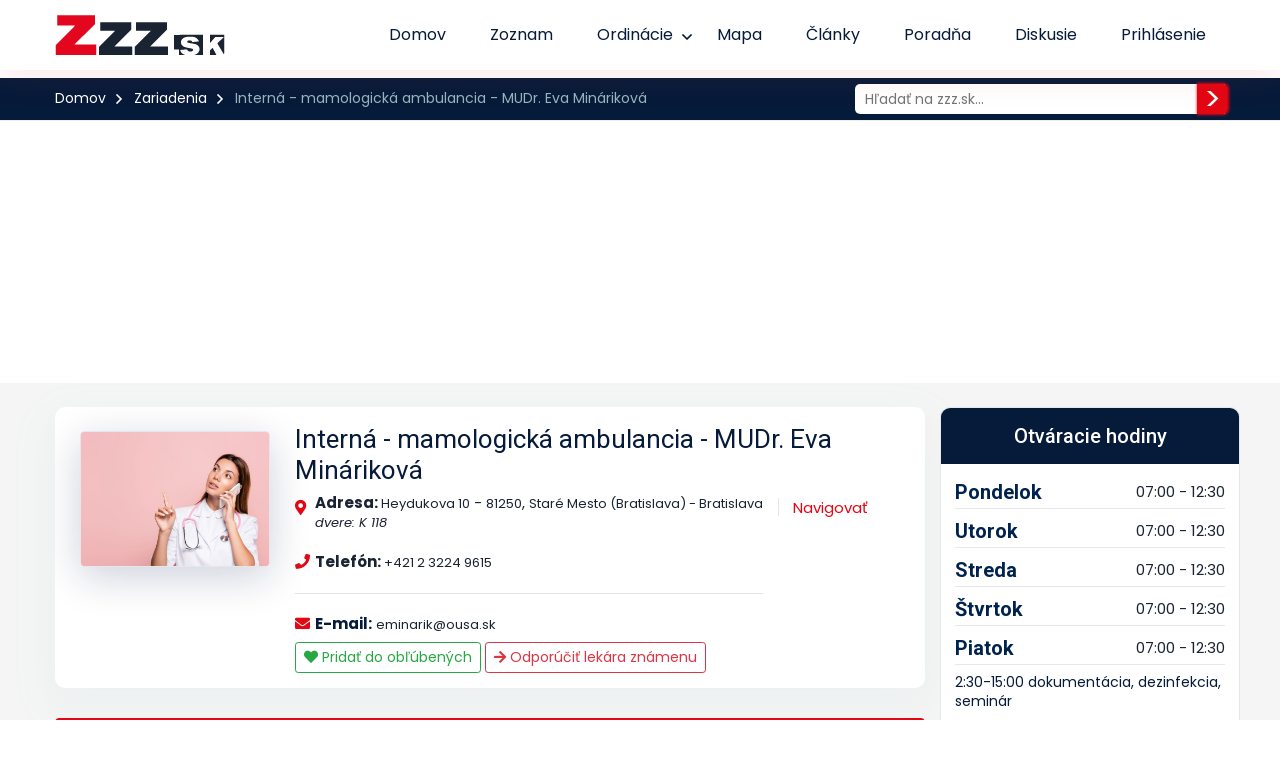

--- FILE ---
content_type: text/html; charset=UTF-8
request_url: https://www.zzz.sk/zariadenie/6844-interna-mamologicka-ambulancia-mudr-eva-minarikova
body_size: 48581
content:
<!DOCTYPE html>
<html lang="sk">
<head>
    <meta charset="utf-8">
    <meta http-equiv="X-UA-Compatible" content="IE=edge"><script type="text/javascript">(window.NREUM||(NREUM={})).init={privacy:{cookies_enabled:true},ajax:{deny_list:["bam.eu01.nr-data.net"]},feature_flags:["soft_nav"],distributed_tracing:{enabled:true}};(window.NREUM||(NREUM={})).loader_config={agentID:"339151445",accountID:"3468237",trustKey:"3468237",xpid:"VwIBWVRQDxADV1ZXAgUCUlY=",licenseKey:"NRJS-435323b74974d550154",applicationID:"337554542",browserID:"339151445"};;/*! For license information please see nr-loader-spa-1.308.0.min.js.LICENSE.txt */
(()=>{var e,t,r={384:(e,t,r)=>{"use strict";r.d(t,{NT:()=>a,US:()=>u,Zm:()=>o,bQ:()=>d,dV:()=>c,pV:()=>l});var n=r(6154),i=r(1863),s=r(1910);const a={beacon:"bam.nr-data.net",errorBeacon:"bam.nr-data.net"};function o(){return n.gm.NREUM||(n.gm.NREUM={}),void 0===n.gm.newrelic&&(n.gm.newrelic=n.gm.NREUM),n.gm.NREUM}function c(){let e=o();return e.o||(e.o={ST:n.gm.setTimeout,SI:n.gm.setImmediate||n.gm.setInterval,CT:n.gm.clearTimeout,XHR:n.gm.XMLHttpRequest,REQ:n.gm.Request,EV:n.gm.Event,PR:n.gm.Promise,MO:n.gm.MutationObserver,FETCH:n.gm.fetch,WS:n.gm.WebSocket},(0,s.i)(...Object.values(e.o))),e}function d(e,t){let r=o();r.initializedAgents??={},t.initializedAt={ms:(0,i.t)(),date:new Date},r.initializedAgents[e]=t}function u(e,t){o()[e]=t}function l(){return function(){let e=o();const t=e.info||{};e.info={beacon:a.beacon,errorBeacon:a.errorBeacon,...t}}(),function(){let e=o();const t=e.init||{};e.init={...t}}(),c(),function(){let e=o();const t=e.loader_config||{};e.loader_config={...t}}(),o()}},782:(e,t,r)=>{"use strict";r.d(t,{T:()=>n});const n=r(860).K7.pageViewTiming},860:(e,t,r)=>{"use strict";r.d(t,{$J:()=>u,K7:()=>c,P3:()=>d,XX:()=>i,Yy:()=>o,df:()=>s,qY:()=>n,v4:()=>a});const n="events",i="jserrors",s="browser/blobs",a="rum",o="browser/logs",c={ajax:"ajax",genericEvents:"generic_events",jserrors:i,logging:"logging",metrics:"metrics",pageAction:"page_action",pageViewEvent:"page_view_event",pageViewTiming:"page_view_timing",sessionReplay:"session_replay",sessionTrace:"session_trace",softNav:"soft_navigations",spa:"spa"},d={[c.pageViewEvent]:1,[c.pageViewTiming]:2,[c.metrics]:3,[c.jserrors]:4,[c.spa]:5,[c.ajax]:6,[c.sessionTrace]:7,[c.softNav]:8,[c.sessionReplay]:9,[c.logging]:10,[c.genericEvents]:11},u={[c.pageViewEvent]:a,[c.pageViewTiming]:n,[c.ajax]:n,[c.spa]:n,[c.softNav]:n,[c.metrics]:i,[c.jserrors]:i,[c.sessionTrace]:s,[c.sessionReplay]:s,[c.logging]:o,[c.genericEvents]:"ins"}},944:(e,t,r)=>{"use strict";r.d(t,{R:()=>i});var n=r(3241);function i(e,t){"function"==typeof console.debug&&(console.debug("New Relic Warning: https://github.com/newrelic/newrelic-browser-agent/blob/main/docs/warning-codes.md#".concat(e),t),(0,n.W)({agentIdentifier:null,drained:null,type:"data",name:"warn",feature:"warn",data:{code:e,secondary:t}}))}},993:(e,t,r)=>{"use strict";r.d(t,{A$:()=>s,ET:()=>a,TZ:()=>o,p_:()=>i});var n=r(860);const i={ERROR:"ERROR",WARN:"WARN",INFO:"INFO",DEBUG:"DEBUG",TRACE:"TRACE"},s={OFF:0,ERROR:1,WARN:2,INFO:3,DEBUG:4,TRACE:5},a="log",o=n.K7.logging},1541:(e,t,r)=>{"use strict";r.d(t,{U:()=>i,f:()=>n});const n={MFE:"MFE",BA:"BA"};function i(e,t){if(2!==t?.harvestEndpointVersion)return{};const r=t.agentRef.runtime.appMetadata.agents[0].entityGuid;return e?{"source.id":e.id,"source.name":e.name,"source.type":e.type,"parent.id":e.parent?.id||r,"parent.type":e.parent?.type||n.BA}:{"entity.guid":r,appId:t.agentRef.info.applicationID}}},1687:(e,t,r)=>{"use strict";r.d(t,{Ak:()=>d,Ze:()=>h,x3:()=>u});var n=r(3241),i=r(7836),s=r(3606),a=r(860),o=r(2646);const c={};function d(e,t){const r={staged:!1,priority:a.P3[t]||0};l(e),c[e].get(t)||c[e].set(t,r)}function u(e,t){e&&c[e]&&(c[e].get(t)&&c[e].delete(t),p(e,t,!1),c[e].size&&f(e))}function l(e){if(!e)throw new Error("agentIdentifier required");c[e]||(c[e]=new Map)}function h(e="",t="feature",r=!1){if(l(e),!e||!c[e].get(t)||r)return p(e,t);c[e].get(t).staged=!0,f(e)}function f(e){const t=Array.from(c[e]);t.every(([e,t])=>t.staged)&&(t.sort((e,t)=>e[1].priority-t[1].priority),t.forEach(([t])=>{c[e].delete(t),p(e,t)}))}function p(e,t,r=!0){const a=e?i.ee.get(e):i.ee,c=s.i.handlers;if(!a.aborted&&a.backlog&&c){if((0,n.W)({agentIdentifier:e,type:"lifecycle",name:"drain",feature:t}),r){const e=a.backlog[t],r=c[t];if(r){for(let t=0;e&&t<e.length;++t)g(e[t],r);Object.entries(r).forEach(([e,t])=>{Object.values(t||{}).forEach(t=>{t[0]?.on&&t[0]?.context()instanceof o.y&&t[0].on(e,t[1])})})}}a.isolatedBacklog||delete c[t],a.backlog[t]=null,a.emit("drain-"+t,[])}}function g(e,t){var r=e[1];Object.values(t[r]||{}).forEach(t=>{var r=e[0];if(t[0]===r){var n=t[1],i=e[3],s=e[2];n.apply(i,s)}})}},1738:(e,t,r)=>{"use strict";r.d(t,{U:()=>f,Y:()=>h});var n=r(3241),i=r(9908),s=r(1863),a=r(944),o=r(5701),c=r(3969),d=r(8362),u=r(860),l=r(4261);function h(e,t,r,s){const h=s||r;!h||h[e]&&h[e]!==d.d.prototype[e]||(h[e]=function(){(0,i.p)(c.xV,["API/"+e+"/called"],void 0,u.K7.metrics,r.ee),(0,n.W)({agentIdentifier:r.agentIdentifier,drained:!!o.B?.[r.agentIdentifier],type:"data",name:"api",feature:l.Pl+e,data:{}});try{return t.apply(this,arguments)}catch(e){(0,a.R)(23,e)}})}function f(e,t,r,n,a){const o=e.info;null===r?delete o.jsAttributes[t]:o.jsAttributes[t]=r,(a||null===r)&&(0,i.p)(l.Pl+n,[(0,s.t)(),t,r],void 0,"session",e.ee)}},1741:(e,t,r)=>{"use strict";r.d(t,{W:()=>s});var n=r(944),i=r(4261);class s{#e(e,...t){if(this[e]!==s.prototype[e])return this[e](...t);(0,n.R)(35,e)}addPageAction(e,t){return this.#e(i.hG,e,t)}register(e){return this.#e(i.eY,e)}recordCustomEvent(e,t){return this.#e(i.fF,e,t)}setPageViewName(e,t){return this.#e(i.Fw,e,t)}setCustomAttribute(e,t,r){return this.#e(i.cD,e,t,r)}noticeError(e,t){return this.#e(i.o5,e,t)}setUserId(e,t=!1){return this.#e(i.Dl,e,t)}setApplicationVersion(e){return this.#e(i.nb,e)}setErrorHandler(e){return this.#e(i.bt,e)}addRelease(e,t){return this.#e(i.k6,e,t)}log(e,t){return this.#e(i.$9,e,t)}start(){return this.#e(i.d3)}finished(e){return this.#e(i.BL,e)}recordReplay(){return this.#e(i.CH)}pauseReplay(){return this.#e(i.Tb)}addToTrace(e){return this.#e(i.U2,e)}setCurrentRouteName(e){return this.#e(i.PA,e)}interaction(e){return this.#e(i.dT,e)}wrapLogger(e,t,r){return this.#e(i.Wb,e,t,r)}measure(e,t){return this.#e(i.V1,e,t)}consent(e){return this.#e(i.Pv,e)}}},1863:(e,t,r)=>{"use strict";function n(){return Math.floor(performance.now())}r.d(t,{t:()=>n})},1910:(e,t,r)=>{"use strict";r.d(t,{i:()=>s});var n=r(944);const i=new Map;function s(...e){return e.every(e=>{if(i.has(e))return i.get(e);const t="function"==typeof e?e.toString():"",r=t.includes("[native code]"),s=t.includes("nrWrapper");return r||s||(0,n.R)(64,e?.name||t),i.set(e,r),r})}},2555:(e,t,r)=>{"use strict";r.d(t,{D:()=>o,f:()=>a});var n=r(384),i=r(8122);const s={beacon:n.NT.beacon,errorBeacon:n.NT.errorBeacon,licenseKey:void 0,applicationID:void 0,sa:void 0,queueTime:void 0,applicationTime:void 0,ttGuid:void 0,user:void 0,account:void 0,product:void 0,extra:void 0,jsAttributes:{},userAttributes:void 0,atts:void 0,transactionName:void 0,tNamePlain:void 0};function a(e){try{return!!e.licenseKey&&!!e.errorBeacon&&!!e.applicationID}catch(e){return!1}}const o=e=>(0,i.a)(e,s)},2614:(e,t,r)=>{"use strict";r.d(t,{BB:()=>a,H3:()=>n,g:()=>d,iL:()=>c,tS:()=>o,uh:()=>i,wk:()=>s});const n="NRBA",i="SESSION",s=144e5,a=18e5,o={STARTED:"session-started",PAUSE:"session-pause",RESET:"session-reset",RESUME:"session-resume",UPDATE:"session-update"},c={SAME_TAB:"same-tab",CROSS_TAB:"cross-tab"},d={OFF:0,FULL:1,ERROR:2}},2646:(e,t,r)=>{"use strict";r.d(t,{y:()=>n});class n{constructor(e){this.contextId=e}}},2843:(e,t,r)=>{"use strict";r.d(t,{G:()=>s,u:()=>i});var n=r(3878);function i(e,t=!1,r,i){(0,n.DD)("visibilitychange",function(){if(t)return void("hidden"===document.visibilityState&&e());e(document.visibilityState)},r,i)}function s(e,t,r){(0,n.sp)("pagehide",e,t,r)}},3241:(e,t,r)=>{"use strict";r.d(t,{W:()=>s});var n=r(6154);const i="newrelic";function s(e={}){try{n.gm.dispatchEvent(new CustomEvent(i,{detail:e}))}catch(e){}}},3304:(e,t,r)=>{"use strict";r.d(t,{A:()=>s});var n=r(7836);const i=()=>{const e=new WeakSet;return(t,r)=>{if("object"==typeof r&&null!==r){if(e.has(r))return;e.add(r)}return r}};function s(e){try{return JSON.stringify(e,i())??""}catch(e){try{n.ee.emit("internal-error",[e])}catch(e){}return""}}},3333:(e,t,r)=>{"use strict";r.d(t,{$v:()=>u,TZ:()=>n,Xh:()=>c,Zp:()=>i,kd:()=>d,mq:()=>o,nf:()=>a,qN:()=>s});const n=r(860).K7.genericEvents,i=["auxclick","click","copy","keydown","paste","scrollend"],s=["focus","blur"],a=4,o=1e3,c=2e3,d=["PageAction","UserAction","BrowserPerformance"],u={RESOURCES:"experimental.resources",REGISTER:"register"}},3434:(e,t,r)=>{"use strict";r.d(t,{Jt:()=>s,YM:()=>d});var n=r(7836),i=r(5607);const s="nr@original:".concat(i.W),a=50;var o=Object.prototype.hasOwnProperty,c=!1;function d(e,t){return e||(e=n.ee),r.inPlace=function(e,t,n,i,s){n||(n="");const a="-"===n.charAt(0);for(let o=0;o<t.length;o++){const c=t[o],d=e[c];l(d)||(e[c]=r(d,a?c+n:n,i,c,s))}},r.flag=s,r;function r(t,r,n,c,d){return l(t)?t:(r||(r=""),nrWrapper[s]=t,function(e,t,r){if(Object.defineProperty&&Object.keys)try{return Object.keys(e).forEach(function(r){Object.defineProperty(t,r,{get:function(){return e[r]},set:function(t){return e[r]=t,t}})}),t}catch(e){u([e],r)}for(var n in e)o.call(e,n)&&(t[n]=e[n])}(t,nrWrapper,e),nrWrapper);function nrWrapper(){var s,o,l,h;let f;try{o=this,s=[...arguments],l="function"==typeof n?n(s,o):n||{}}catch(t){u([t,"",[s,o,c],l],e)}i(r+"start",[s,o,c],l,d);const p=performance.now();let g;try{return h=t.apply(o,s),g=performance.now(),h}catch(e){throw g=performance.now(),i(r+"err",[s,o,e],l,d),f=e,f}finally{const e=g-p,t={start:p,end:g,duration:e,isLongTask:e>=a,methodName:c,thrownError:f};t.isLongTask&&i("long-task",[t,o],l,d),i(r+"end",[s,o,h],l,d)}}}function i(r,n,i,s){if(!c||t){var a=c;c=!0;try{e.emit(r,n,i,t,s)}catch(t){u([t,r,n,i],e)}c=a}}}function u(e,t){t||(t=n.ee);try{t.emit("internal-error",e)}catch(e){}}function l(e){return!(e&&"function"==typeof e&&e.apply&&!e[s])}},3606:(e,t,r)=>{"use strict";r.d(t,{i:()=>s});var n=r(9908);s.on=a;var i=s.handlers={};function s(e,t,r,s){a(s||n.d,i,e,t,r)}function a(e,t,r,i,s){s||(s="feature"),e||(e=n.d);var a=t[s]=t[s]||{};(a[r]=a[r]||[]).push([e,i])}},3738:(e,t,r)=>{"use strict";r.d(t,{He:()=>i,Kp:()=>o,Lc:()=>d,Rz:()=>u,TZ:()=>n,bD:()=>s,d3:()=>a,jx:()=>l,sl:()=>h,uP:()=>c});const n=r(860).K7.sessionTrace,i="bstResource",s="resource",a="-start",o="-end",c="fn"+a,d="fn"+o,u="pushState",l=1e3,h=3e4},3785:(e,t,r)=>{"use strict";r.d(t,{R:()=>c,b:()=>d});var n=r(9908),i=r(1863),s=r(860),a=r(3969),o=r(993);function c(e,t,r={},c=o.p_.INFO,d=!0,u,l=(0,i.t)()){(0,n.p)(a.xV,["API/logging/".concat(c.toLowerCase(),"/called")],void 0,s.K7.metrics,e),(0,n.p)(o.ET,[l,t,r,c,d,u],void 0,s.K7.logging,e)}function d(e){return"string"==typeof e&&Object.values(o.p_).some(t=>t===e.toUpperCase().trim())}},3878:(e,t,r)=>{"use strict";function n(e,t){return{capture:e,passive:!1,signal:t}}function i(e,t,r=!1,i){window.addEventListener(e,t,n(r,i))}function s(e,t,r=!1,i){document.addEventListener(e,t,n(r,i))}r.d(t,{DD:()=>s,jT:()=>n,sp:()=>i})},3962:(e,t,r)=>{"use strict";r.d(t,{AM:()=>a,O2:()=>l,OV:()=>s,Qu:()=>h,TZ:()=>c,ih:()=>f,pP:()=>o,t1:()=>u,tC:()=>i,wD:()=>d});var n=r(860);const i=["click","keydown","submit"],s="popstate",a="api",o="initialPageLoad",c=n.K7.softNav,d=5e3,u=500,l={INITIAL_PAGE_LOAD:"",ROUTE_CHANGE:1,UNSPECIFIED:2},h={INTERACTION:1,AJAX:2,CUSTOM_END:3,CUSTOM_TRACER:4},f={IP:"in progress",PF:"pending finish",FIN:"finished",CAN:"cancelled"}},3969:(e,t,r)=>{"use strict";r.d(t,{TZ:()=>n,XG:()=>o,rs:()=>i,xV:()=>a,z_:()=>s});const n=r(860).K7.metrics,i="sm",s="cm",a="storeSupportabilityMetrics",o="storeEventMetrics"},4234:(e,t,r)=>{"use strict";r.d(t,{W:()=>s});var n=r(7836),i=r(1687);class s{constructor(e,t){this.agentIdentifier=e,this.ee=n.ee.get(e),this.featureName=t,this.blocked=!1}deregisterDrain(){(0,i.x3)(this.agentIdentifier,this.featureName)}}},4261:(e,t,r)=>{"use strict";r.d(t,{$9:()=>u,BL:()=>c,CH:()=>p,Dl:()=>R,Fw:()=>w,PA:()=>v,Pl:()=>n,Pv:()=>A,Tb:()=>h,U2:()=>a,V1:()=>E,Wb:()=>T,bt:()=>y,cD:()=>b,d3:()=>x,dT:()=>d,eY:()=>g,fF:()=>f,hG:()=>s,hw:()=>i,k6:()=>o,nb:()=>m,o5:()=>l});const n="api-",i=n+"ixn-",s="addPageAction",a="addToTrace",o="addRelease",c="finished",d="interaction",u="log",l="noticeError",h="pauseReplay",f="recordCustomEvent",p="recordReplay",g="register",m="setApplicationVersion",v="setCurrentRouteName",b="setCustomAttribute",y="setErrorHandler",w="setPageViewName",R="setUserId",x="start",T="wrapLogger",E="measure",A="consent"},5205:(e,t,r)=>{"use strict";r.d(t,{j:()=>S});var n=r(384),i=r(1741);var s=r(2555),a=r(3333);const o=e=>{if(!e||"string"!=typeof e)return!1;try{document.createDocumentFragment().querySelector(e)}catch{return!1}return!0};var c=r(2614),d=r(944),u=r(8122);const l="[data-nr-mask]",h=e=>(0,u.a)(e,(()=>{const e={feature_flags:[],experimental:{allow_registered_children:!1,resources:!1},mask_selector:"*",block_selector:"[data-nr-block]",mask_input_options:{color:!1,date:!1,"datetime-local":!1,email:!1,month:!1,number:!1,range:!1,search:!1,tel:!1,text:!1,time:!1,url:!1,week:!1,textarea:!1,select:!1,password:!0}};return{ajax:{deny_list:void 0,block_internal:!0,enabled:!0,autoStart:!0},api:{get allow_registered_children(){return e.feature_flags.includes(a.$v.REGISTER)||e.experimental.allow_registered_children},set allow_registered_children(t){e.experimental.allow_registered_children=t},duplicate_registered_data:!1},browser_consent_mode:{enabled:!1},distributed_tracing:{enabled:void 0,exclude_newrelic_header:void 0,cors_use_newrelic_header:void 0,cors_use_tracecontext_headers:void 0,allowed_origins:void 0},get feature_flags(){return e.feature_flags},set feature_flags(t){e.feature_flags=t},generic_events:{enabled:!0,autoStart:!0},harvest:{interval:30},jserrors:{enabled:!0,autoStart:!0},logging:{enabled:!0,autoStart:!0},metrics:{enabled:!0,autoStart:!0},obfuscate:void 0,page_action:{enabled:!0},page_view_event:{enabled:!0,autoStart:!0},page_view_timing:{enabled:!0,autoStart:!0},performance:{capture_marks:!1,capture_measures:!1,capture_detail:!0,resources:{get enabled(){return e.feature_flags.includes(a.$v.RESOURCES)||e.experimental.resources},set enabled(t){e.experimental.resources=t},asset_types:[],first_party_domains:[],ignore_newrelic:!0}},privacy:{cookies_enabled:!0},proxy:{assets:void 0,beacon:void 0},session:{expiresMs:c.wk,inactiveMs:c.BB},session_replay:{autoStart:!0,enabled:!1,preload:!1,sampling_rate:10,error_sampling_rate:100,collect_fonts:!1,inline_images:!1,fix_stylesheets:!0,mask_all_inputs:!0,get mask_text_selector(){return e.mask_selector},set mask_text_selector(t){o(t)?e.mask_selector="".concat(t,",").concat(l):""===t||null===t?e.mask_selector=l:(0,d.R)(5,t)},get block_class(){return"nr-block"},get ignore_class(){return"nr-ignore"},get mask_text_class(){return"nr-mask"},get block_selector(){return e.block_selector},set block_selector(t){o(t)?e.block_selector+=",".concat(t):""!==t&&(0,d.R)(6,t)},get mask_input_options(){return e.mask_input_options},set mask_input_options(t){t&&"object"==typeof t?e.mask_input_options={...t,password:!0}:(0,d.R)(7,t)}},session_trace:{enabled:!0,autoStart:!0},soft_navigations:{enabled:!0,autoStart:!0},spa:{enabled:!0,autoStart:!0},ssl:void 0,user_actions:{enabled:!0,elementAttributes:["id","className","tagName","type"]}}})());var f=r(6154),p=r(9324);let g=0;const m={buildEnv:p.F3,distMethod:p.Xs,version:p.xv,originTime:f.WN},v={consented:!1},b={appMetadata:{},get consented(){return this.session?.state?.consent||v.consented},set consented(e){v.consented=e},customTransaction:void 0,denyList:void 0,disabled:!1,harvester:void 0,isolatedBacklog:!1,isRecording:!1,loaderType:void 0,maxBytes:3e4,obfuscator:void 0,onerror:void 0,ptid:void 0,releaseIds:{},session:void 0,timeKeeper:void 0,registeredEntities:[],jsAttributesMetadata:{bytes:0},get harvestCount(){return++g}},y=e=>{const t=(0,u.a)(e,b),r=Object.keys(m).reduce((e,t)=>(e[t]={value:m[t],writable:!1,configurable:!0,enumerable:!0},e),{});return Object.defineProperties(t,r)};var w=r(5701);const R=e=>{const t=e.startsWith("http");e+="/",r.p=t?e:"https://"+e};var x=r(7836),T=r(3241);const E={accountID:void 0,trustKey:void 0,agentID:void 0,licenseKey:void 0,applicationID:void 0,xpid:void 0},A=e=>(0,u.a)(e,E),_=new Set;function S(e,t={},r,a){let{init:o,info:c,loader_config:d,runtime:u={},exposed:l=!0}=t;if(!c){const e=(0,n.pV)();o=e.init,c=e.info,d=e.loader_config}e.init=h(o||{}),e.loader_config=A(d||{}),c.jsAttributes??={},f.bv&&(c.jsAttributes.isWorker=!0),e.info=(0,s.D)(c);const p=e.init,g=[c.beacon,c.errorBeacon];_.has(e.agentIdentifier)||(p.proxy.assets&&(R(p.proxy.assets),g.push(p.proxy.assets)),p.proxy.beacon&&g.push(p.proxy.beacon),e.beacons=[...g],function(e){const t=(0,n.pV)();Object.getOwnPropertyNames(i.W.prototype).forEach(r=>{const n=i.W.prototype[r];if("function"!=typeof n||"constructor"===n)return;let s=t[r];e[r]&&!1!==e.exposed&&"micro-agent"!==e.runtime?.loaderType&&(t[r]=(...t)=>{const n=e[r](...t);return s?s(...t):n})})}(e),(0,n.US)("activatedFeatures",w.B)),u.denyList=[...p.ajax.deny_list||[],...p.ajax.block_internal?g:[]],u.ptid=e.agentIdentifier,u.loaderType=r,e.runtime=y(u),_.has(e.agentIdentifier)||(e.ee=x.ee.get(e.agentIdentifier),e.exposed=l,(0,T.W)({agentIdentifier:e.agentIdentifier,drained:!!w.B?.[e.agentIdentifier],type:"lifecycle",name:"initialize",feature:void 0,data:e.config})),_.add(e.agentIdentifier)}},5270:(e,t,r)=>{"use strict";r.d(t,{Aw:()=>a,SR:()=>s,rF:()=>o});var n=r(384),i=r(7767);function s(e){return!!(0,n.dV)().o.MO&&(0,i.V)(e)&&!0===e?.session_trace.enabled}function a(e){return!0===e?.session_replay.preload&&s(e)}function o(e,t){try{if("string"==typeof t?.type){if("password"===t.type.toLowerCase())return"*".repeat(e?.length||0);if(void 0!==t?.dataset?.nrUnmask||t?.classList?.contains("nr-unmask"))return e}}catch(e){}return"string"==typeof e?e.replace(/[\S]/g,"*"):"*".repeat(e?.length||0)}},5289:(e,t,r)=>{"use strict";r.d(t,{GG:()=>a,Qr:()=>c,sB:()=>o});var n=r(3878),i=r(6389);function s(){return"undefined"==typeof document||"complete"===document.readyState}function a(e,t){if(s())return e();const r=(0,i.J)(e),a=setInterval(()=>{s()&&(clearInterval(a),r())},500);(0,n.sp)("load",r,t)}function o(e){if(s())return e();(0,n.DD)("DOMContentLoaded",e)}function c(e){if(s())return e();(0,n.sp)("popstate",e)}},5607:(e,t,r)=>{"use strict";r.d(t,{W:()=>n});const n=(0,r(9566).bz)()},5701:(e,t,r)=>{"use strict";r.d(t,{B:()=>s,t:()=>a});var n=r(3241);const i=new Set,s={};function a(e,t){const r=t.agentIdentifier;s[r]??={},e&&"object"==typeof e&&(i.has(r)||(t.ee.emit("rumresp",[e]),s[r]=e,i.add(r),(0,n.W)({agentIdentifier:r,loaded:!0,drained:!0,type:"lifecycle",name:"load",feature:void 0,data:e})))}},6154:(e,t,r)=>{"use strict";r.d(t,{OF:()=>d,RI:()=>i,WN:()=>h,bv:()=>s,eN:()=>f,gm:()=>a,lR:()=>l,m:()=>c,mw:()=>o,sb:()=>u});var n=r(1863);const i="undefined"!=typeof window&&!!window.document,s="undefined"!=typeof WorkerGlobalScope&&("undefined"!=typeof self&&self instanceof WorkerGlobalScope&&self.navigator instanceof WorkerNavigator||"undefined"!=typeof globalThis&&globalThis instanceof WorkerGlobalScope&&globalThis.navigator instanceof WorkerNavigator),a=i?window:"undefined"!=typeof WorkerGlobalScope&&("undefined"!=typeof self&&self instanceof WorkerGlobalScope&&self||"undefined"!=typeof globalThis&&globalThis instanceof WorkerGlobalScope&&globalThis),o=Boolean("hidden"===a?.document?.visibilityState),c=""+a?.location,d=/iPad|iPhone|iPod/.test(a.navigator?.userAgent),u=d&&"undefined"==typeof SharedWorker,l=(()=>{const e=a.navigator?.userAgent?.match(/Firefox[/\s](\d+\.\d+)/);return Array.isArray(e)&&e.length>=2?+e[1]:0})(),h=Date.now()-(0,n.t)(),f=()=>"undefined"!=typeof PerformanceNavigationTiming&&a?.performance?.getEntriesByType("navigation")?.[0]?.responseStart},6344:(e,t,r)=>{"use strict";r.d(t,{BB:()=>u,Qb:()=>l,TZ:()=>i,Ug:()=>a,Vh:()=>s,_s:()=>o,bc:()=>d,yP:()=>c});var n=r(2614);const i=r(860).K7.sessionReplay,s="errorDuringReplay",a=.12,o={DomContentLoaded:0,Load:1,FullSnapshot:2,IncrementalSnapshot:3,Meta:4,Custom:5},c={[n.g.ERROR]:15e3,[n.g.FULL]:3e5,[n.g.OFF]:0},d={RESET:{message:"Session was reset",sm:"Reset"},IMPORT:{message:"Recorder failed to import",sm:"Import"},TOO_MANY:{message:"429: Too Many Requests",sm:"Too-Many"},TOO_BIG:{message:"Payload was too large",sm:"Too-Big"},CROSS_TAB:{message:"Session Entity was set to OFF on another tab",sm:"Cross-Tab"},ENTITLEMENTS:{message:"Session Replay is not allowed and will not be started",sm:"Entitlement"}},u=5e3,l={API:"api",RESUME:"resume",SWITCH_TO_FULL:"switchToFull",INITIALIZE:"initialize",PRELOAD:"preload"}},6389:(e,t,r)=>{"use strict";function n(e,t=500,r={}){const n=r?.leading||!1;let i;return(...r)=>{n&&void 0===i&&(e.apply(this,r),i=setTimeout(()=>{i=clearTimeout(i)},t)),n||(clearTimeout(i),i=setTimeout(()=>{e.apply(this,r)},t))}}function i(e){let t=!1;return(...r)=>{t||(t=!0,e.apply(this,r))}}r.d(t,{J:()=>i,s:()=>n})},6630:(e,t,r)=>{"use strict";r.d(t,{T:()=>n});const n=r(860).K7.pageViewEvent},6774:(e,t,r)=>{"use strict";r.d(t,{T:()=>n});const n=r(860).K7.jserrors},7295:(e,t,r)=>{"use strict";r.d(t,{Xv:()=>a,gX:()=>i,iW:()=>s});var n=[];function i(e){if(!e||s(e))return!1;if(0===n.length)return!0;if("*"===n[0].hostname)return!1;for(var t=0;t<n.length;t++){var r=n[t];if(r.hostname.test(e.hostname)&&r.pathname.test(e.pathname))return!1}return!0}function s(e){return void 0===e.hostname}function a(e){if(n=[],e&&e.length)for(var t=0;t<e.length;t++){let r=e[t];if(!r)continue;if("*"===r)return void(n=[{hostname:"*"}]);0===r.indexOf("http://")?r=r.substring(7):0===r.indexOf("https://")&&(r=r.substring(8));const i=r.indexOf("/");let s,a;i>0?(s=r.substring(0,i),a=r.substring(i)):(s=r,a="*");let[c]=s.split(":");n.push({hostname:o(c),pathname:o(a,!0)})}}function o(e,t=!1){const r=e.replace(/[.+?^${}()|[\]\\]/g,e=>"\\"+e).replace(/\*/g,".*?");return new RegExp((t?"^":"")+r+"$")}},7485:(e,t,r)=>{"use strict";r.d(t,{D:()=>i});var n=r(6154);function i(e){if(0===(e||"").indexOf("data:"))return{protocol:"data"};try{const t=new URL(e,location.href),r={port:t.port,hostname:t.hostname,pathname:t.pathname,search:t.search,protocol:t.protocol.slice(0,t.protocol.indexOf(":")),sameOrigin:t.protocol===n.gm?.location?.protocol&&t.host===n.gm?.location?.host};return r.port&&""!==r.port||("http:"===t.protocol&&(r.port="80"),"https:"===t.protocol&&(r.port="443")),r.pathname&&""!==r.pathname?r.pathname.startsWith("/")||(r.pathname="/".concat(r.pathname)):r.pathname="/",r}catch(e){return{}}}},7699:(e,t,r)=>{"use strict";r.d(t,{It:()=>s,KC:()=>o,No:()=>i,qh:()=>a});var n=r(860);const i=16e3,s=1e6,a="SESSION_ERROR",o={[n.K7.logging]:!0,[n.K7.genericEvents]:!1,[n.K7.jserrors]:!1,[n.K7.ajax]:!1}},7767:(e,t,r)=>{"use strict";r.d(t,{V:()=>i});var n=r(6154);const i=e=>n.RI&&!0===e?.privacy.cookies_enabled},7836:(e,t,r)=>{"use strict";r.d(t,{P:()=>o,ee:()=>c});var n=r(384),i=r(8990),s=r(2646),a=r(5607);const o="nr@context:".concat(a.W),c=function e(t,r){var n={},a={},u={},l=!1;try{l=16===r.length&&d.initializedAgents?.[r]?.runtime.isolatedBacklog}catch(e){}var h={on:p,addEventListener:p,removeEventListener:function(e,t){var r=n[e];if(!r)return;for(var i=0;i<r.length;i++)r[i]===t&&r.splice(i,1)},emit:function(e,r,n,i,s){!1!==s&&(s=!0);if(c.aborted&&!i)return;t&&s&&t.emit(e,r,n);var o=f(n);g(e).forEach(e=>{e.apply(o,r)});var d=v()[a[e]];d&&d.push([h,e,r,o]);return o},get:m,listeners:g,context:f,buffer:function(e,t){const r=v();if(t=t||"feature",h.aborted)return;Object.entries(e||{}).forEach(([e,n])=>{a[n]=t,t in r||(r[t]=[])})},abort:function(){h._aborted=!0,Object.keys(h.backlog).forEach(e=>{delete h.backlog[e]})},isBuffering:function(e){return!!v()[a[e]]},debugId:r,backlog:l?{}:t&&"object"==typeof t.backlog?t.backlog:{},isolatedBacklog:l};return Object.defineProperty(h,"aborted",{get:()=>{let e=h._aborted||!1;return e||(t&&(e=t.aborted),e)}}),h;function f(e){return e&&e instanceof s.y?e:e?(0,i.I)(e,o,()=>new s.y(o)):new s.y(o)}function p(e,t){n[e]=g(e).concat(t)}function g(e){return n[e]||[]}function m(t){return u[t]=u[t]||e(h,t)}function v(){return h.backlog}}(void 0,"globalEE"),d=(0,n.Zm)();d.ee||(d.ee=c)},8122:(e,t,r)=>{"use strict";r.d(t,{a:()=>i});var n=r(944);function i(e,t){try{if(!e||"object"!=typeof e)return(0,n.R)(3);if(!t||"object"!=typeof t)return(0,n.R)(4);const r=Object.create(Object.getPrototypeOf(t),Object.getOwnPropertyDescriptors(t)),s=0===Object.keys(r).length?e:r;for(let a in s)if(void 0!==e[a])try{if(null===e[a]){r[a]=null;continue}Array.isArray(e[a])&&Array.isArray(t[a])?r[a]=Array.from(new Set([...e[a],...t[a]])):"object"==typeof e[a]&&"object"==typeof t[a]?r[a]=i(e[a],t[a]):r[a]=e[a]}catch(e){r[a]||(0,n.R)(1,e)}return r}catch(e){(0,n.R)(2,e)}}},8139:(e,t,r)=>{"use strict";r.d(t,{u:()=>h});var n=r(7836),i=r(3434),s=r(8990),a=r(6154);const o={},c=a.gm.XMLHttpRequest,d="addEventListener",u="removeEventListener",l="nr@wrapped:".concat(n.P);function h(e){var t=function(e){return(e||n.ee).get("events")}(e);if(o[t.debugId]++)return t;o[t.debugId]=1;var r=(0,i.YM)(t,!0);function h(e){r.inPlace(e,[d,u],"-",p)}function p(e,t){return e[1]}return"getPrototypeOf"in Object&&(a.RI&&f(document,h),c&&f(c.prototype,h),f(a.gm,h)),t.on(d+"-start",function(e,t){var n=e[1];if(null!==n&&("function"==typeof n||"object"==typeof n)&&"newrelic"!==e[0]){var i=(0,s.I)(n,l,function(){var e={object:function(){if("function"!=typeof n.handleEvent)return;return n.handleEvent.apply(n,arguments)},function:n}[typeof n];return e?r(e,"fn-",null,e.name||"anonymous"):n});this.wrapped=e[1]=i}}),t.on(u+"-start",function(e){e[1]=this.wrapped||e[1]}),t}function f(e,t,...r){let n=e;for(;"object"==typeof n&&!Object.prototype.hasOwnProperty.call(n,d);)n=Object.getPrototypeOf(n);n&&t(n,...r)}},8362:(e,t,r)=>{"use strict";r.d(t,{d:()=>s});var n=r(9566),i=r(1741);class s extends i.W{agentIdentifier=(0,n.LA)(16)}},8374:(e,t,r)=>{r.nc=(()=>{try{return document?.currentScript?.nonce}catch(e){}return""})()},8990:(e,t,r)=>{"use strict";r.d(t,{I:()=>i});var n=Object.prototype.hasOwnProperty;function i(e,t,r){if(n.call(e,t))return e[t];var i=r();if(Object.defineProperty&&Object.keys)try{return Object.defineProperty(e,t,{value:i,writable:!0,enumerable:!1}),i}catch(e){}return e[t]=i,i}},9119:(e,t,r)=>{"use strict";r.d(t,{L:()=>s});var n=/([^?#]*)[^#]*(#[^?]*|$).*/,i=/([^?#]*)().*/;function s(e,t){return e?e.replace(t?n:i,"$1$2"):e}},9300:(e,t,r)=>{"use strict";r.d(t,{T:()=>n});const n=r(860).K7.ajax},9324:(e,t,r)=>{"use strict";r.d(t,{AJ:()=>a,F3:()=>i,Xs:()=>s,Yq:()=>o,xv:()=>n});const n="1.308.0",i="PROD",s="CDN",a="@newrelic/rrweb",o="1.0.1"},9566:(e,t,r)=>{"use strict";r.d(t,{LA:()=>o,ZF:()=>c,bz:()=>a,el:()=>d});var n=r(6154);const i="xxxxxxxx-xxxx-4xxx-yxxx-xxxxxxxxxxxx";function s(e,t){return e?15&e[t]:16*Math.random()|0}function a(){const e=n.gm?.crypto||n.gm?.msCrypto;let t,r=0;return e&&e.getRandomValues&&(t=e.getRandomValues(new Uint8Array(30))),i.split("").map(e=>"x"===e?s(t,r++).toString(16):"y"===e?(3&s()|8).toString(16):e).join("")}function o(e){const t=n.gm?.crypto||n.gm?.msCrypto;let r,i=0;t&&t.getRandomValues&&(r=t.getRandomValues(new Uint8Array(e)));const a=[];for(var o=0;o<e;o++)a.push(s(r,i++).toString(16));return a.join("")}function c(){return o(16)}function d(){return o(32)}},9908:(e,t,r)=>{"use strict";r.d(t,{d:()=>n,p:()=>i});var n=r(7836).ee.get("handle");function i(e,t,r,i,s){s?(s.buffer([e],i),s.emit(e,t,r)):(n.buffer([e],i),n.emit(e,t,r))}}},n={};function i(e){var t=n[e];if(void 0!==t)return t.exports;var s=n[e]={exports:{}};return r[e](s,s.exports,i),s.exports}i.m=r,i.d=(e,t)=>{for(var r in t)i.o(t,r)&&!i.o(e,r)&&Object.defineProperty(e,r,{enumerable:!0,get:t[r]})},i.f={},i.e=e=>Promise.all(Object.keys(i.f).reduce((t,r)=>(i.f[r](e,t),t),[])),i.u=e=>({212:"nr-spa-compressor",249:"nr-spa-recorder",478:"nr-spa"}[e]+"-1.308.0.min.js"),i.o=(e,t)=>Object.prototype.hasOwnProperty.call(e,t),e={},t="NRBA-1.308.0.PROD:",i.l=(r,n,s,a)=>{if(e[r])e[r].push(n);else{var o,c;if(void 0!==s)for(var d=document.getElementsByTagName("script"),u=0;u<d.length;u++){var l=d[u];if(l.getAttribute("src")==r||l.getAttribute("data-webpack")==t+s){o=l;break}}if(!o){c=!0;var h={478:"sha512-RSfSVnmHk59T/uIPbdSE0LPeqcEdF4/+XhfJdBuccH5rYMOEZDhFdtnh6X6nJk7hGpzHd9Ujhsy7lZEz/ORYCQ==",249:"sha512-ehJXhmntm85NSqW4MkhfQqmeKFulra3klDyY0OPDUE+sQ3GokHlPh1pmAzuNy//3j4ac6lzIbmXLvGQBMYmrkg==",212:"sha512-B9h4CR46ndKRgMBcK+j67uSR2RCnJfGefU+A7FrgR/k42ovXy5x/MAVFiSvFxuVeEk/pNLgvYGMp1cBSK/G6Fg=="};(o=document.createElement("script")).charset="utf-8",i.nc&&o.setAttribute("nonce",i.nc),o.setAttribute("data-webpack",t+s),o.src=r,0!==o.src.indexOf(window.location.origin+"/")&&(o.crossOrigin="anonymous"),h[a]&&(o.integrity=h[a])}e[r]=[n];var f=(t,n)=>{o.onerror=o.onload=null,clearTimeout(p);var i=e[r];if(delete e[r],o.parentNode&&o.parentNode.removeChild(o),i&&i.forEach(e=>e(n)),t)return t(n)},p=setTimeout(f.bind(null,void 0,{type:"timeout",target:o}),12e4);o.onerror=f.bind(null,o.onerror),o.onload=f.bind(null,o.onload),c&&document.head.appendChild(o)}},i.r=e=>{"undefined"!=typeof Symbol&&Symbol.toStringTag&&Object.defineProperty(e,Symbol.toStringTag,{value:"Module"}),Object.defineProperty(e,"__esModule",{value:!0})},i.p="https://js-agent.newrelic.com/",(()=>{var e={38:0,788:0};i.f.j=(t,r)=>{var n=i.o(e,t)?e[t]:void 0;if(0!==n)if(n)r.push(n[2]);else{var s=new Promise((r,i)=>n=e[t]=[r,i]);r.push(n[2]=s);var a=i.p+i.u(t),o=new Error;i.l(a,r=>{if(i.o(e,t)&&(0!==(n=e[t])&&(e[t]=void 0),n)){var s=r&&("load"===r.type?"missing":r.type),a=r&&r.target&&r.target.src;o.message="Loading chunk "+t+" failed: ("+s+": "+a+")",o.name="ChunkLoadError",o.type=s,o.request=a,n[1](o)}},"chunk-"+t,t)}};var t=(t,r)=>{var n,s,[a,o,c]=r,d=0;if(a.some(t=>0!==e[t])){for(n in o)i.o(o,n)&&(i.m[n]=o[n]);if(c)c(i)}for(t&&t(r);d<a.length;d++)s=a[d],i.o(e,s)&&e[s]&&e[s][0](),e[s]=0},r=self["webpackChunk:NRBA-1.308.0.PROD"]=self["webpackChunk:NRBA-1.308.0.PROD"]||[];r.forEach(t.bind(null,0)),r.push=t.bind(null,r.push.bind(r))})(),(()=>{"use strict";i(8374);var e=i(8362),t=i(860);const r=Object.values(t.K7);var n=i(5205);var s=i(9908),a=i(1863),o=i(4261),c=i(1738);var d=i(1687),u=i(4234),l=i(5289),h=i(6154),f=i(944),p=i(5270),g=i(7767),m=i(6389),v=i(7699);class b extends u.W{constructor(e,t){super(e.agentIdentifier,t),this.agentRef=e,this.abortHandler=void 0,this.featAggregate=void 0,this.loadedSuccessfully=void 0,this.onAggregateImported=new Promise(e=>{this.loadedSuccessfully=e}),this.deferred=Promise.resolve(),!1===e.init[this.featureName].autoStart?this.deferred=new Promise((t,r)=>{this.ee.on("manual-start-all",(0,m.J)(()=>{(0,d.Ak)(e.agentIdentifier,this.featureName),t()}))}):(0,d.Ak)(e.agentIdentifier,t)}importAggregator(e,t,r={}){if(this.featAggregate)return;const n=async()=>{let n;await this.deferred;try{if((0,g.V)(e.init)){const{setupAgentSession:t}=await i.e(478).then(i.bind(i,8766));n=t(e)}}catch(e){(0,f.R)(20,e),this.ee.emit("internal-error",[e]),(0,s.p)(v.qh,[e],void 0,this.featureName,this.ee)}try{if(!this.#t(this.featureName,n,e.init))return(0,d.Ze)(this.agentIdentifier,this.featureName),void this.loadedSuccessfully(!1);const{Aggregate:i}=await t();this.featAggregate=new i(e,r),e.runtime.harvester.initializedAggregates.push(this.featAggregate),this.loadedSuccessfully(!0)}catch(e){(0,f.R)(34,e),this.abortHandler?.(),(0,d.Ze)(this.agentIdentifier,this.featureName,!0),this.loadedSuccessfully(!1),this.ee&&this.ee.abort()}};h.RI?(0,l.GG)(()=>n(),!0):n()}#t(e,r,n){if(this.blocked)return!1;switch(e){case t.K7.sessionReplay:return(0,p.SR)(n)&&!!r;case t.K7.sessionTrace:return!!r;default:return!0}}}var y=i(6630),w=i(2614),R=i(3241);class x extends b{static featureName=y.T;constructor(e){var t;super(e,y.T),this.setupInspectionEvents(e.agentIdentifier),t=e,(0,c.Y)(o.Fw,function(e,r){"string"==typeof e&&("/"!==e.charAt(0)&&(e="/"+e),t.runtime.customTransaction=(r||"http://custom.transaction")+e,(0,s.p)(o.Pl+o.Fw,[(0,a.t)()],void 0,void 0,t.ee))},t),this.importAggregator(e,()=>i.e(478).then(i.bind(i,2467)))}setupInspectionEvents(e){const t=(t,r)=>{t&&(0,R.W)({agentIdentifier:e,timeStamp:t.timeStamp,loaded:"complete"===t.target.readyState,type:"window",name:r,data:t.target.location+""})};(0,l.sB)(e=>{t(e,"DOMContentLoaded")}),(0,l.GG)(e=>{t(e,"load")}),(0,l.Qr)(e=>{t(e,"navigate")}),this.ee.on(w.tS.UPDATE,(t,r)=>{(0,R.W)({agentIdentifier:e,type:"lifecycle",name:"session",data:r})})}}var T=i(384);class E extends e.d{constructor(e){var t;(super(),h.gm)?(this.features={},(0,T.bQ)(this.agentIdentifier,this),this.desiredFeatures=new Set(e.features||[]),this.desiredFeatures.add(x),(0,n.j)(this,e,e.loaderType||"agent"),t=this,(0,c.Y)(o.cD,function(e,r,n=!1){if("string"==typeof e){if(["string","number","boolean"].includes(typeof r)||null===r)return(0,c.U)(t,e,r,o.cD,n);(0,f.R)(40,typeof r)}else(0,f.R)(39,typeof e)},t),function(e){(0,c.Y)(o.Dl,function(t,r=!1){if("string"!=typeof t&&null!==t)return void(0,f.R)(41,typeof t);const n=e.info.jsAttributes["enduser.id"];r&&null!=n&&n!==t?(0,s.p)(o.Pl+"setUserIdAndResetSession",[t],void 0,"session",e.ee):(0,c.U)(e,"enduser.id",t,o.Dl,!0)},e)}(this),function(e){(0,c.Y)(o.nb,function(t){if("string"==typeof t||null===t)return(0,c.U)(e,"application.version",t,o.nb,!1);(0,f.R)(42,typeof t)},e)}(this),function(e){(0,c.Y)(o.d3,function(){e.ee.emit("manual-start-all")},e)}(this),function(e){(0,c.Y)(o.Pv,function(t=!0){if("boolean"==typeof t){if((0,s.p)(o.Pl+o.Pv,[t],void 0,"session",e.ee),e.runtime.consented=t,t){const t=e.features.page_view_event;t.onAggregateImported.then(e=>{const r=t.featAggregate;e&&!r.sentRum&&r.sendRum()})}}else(0,f.R)(65,typeof t)},e)}(this),this.run()):(0,f.R)(21)}get config(){return{info:this.info,init:this.init,loader_config:this.loader_config,runtime:this.runtime}}get api(){return this}run(){try{const e=function(e){const t={};return r.forEach(r=>{t[r]=!!e[r]?.enabled}),t}(this.init),n=[...this.desiredFeatures];n.sort((e,r)=>t.P3[e.featureName]-t.P3[r.featureName]),n.forEach(r=>{if(!e[r.featureName]&&r.featureName!==t.K7.pageViewEvent)return;if(r.featureName===t.K7.spa)return void(0,f.R)(67);const n=function(e){switch(e){case t.K7.ajax:return[t.K7.jserrors];case t.K7.sessionTrace:return[t.K7.ajax,t.K7.pageViewEvent];case t.K7.sessionReplay:return[t.K7.sessionTrace];case t.K7.pageViewTiming:return[t.K7.pageViewEvent];default:return[]}}(r.featureName).filter(e=>!(e in this.features));n.length>0&&(0,f.R)(36,{targetFeature:r.featureName,missingDependencies:n}),this.features[r.featureName]=new r(this)})}catch(e){(0,f.R)(22,e);for(const e in this.features)this.features[e].abortHandler?.();const t=(0,T.Zm)();delete t.initializedAgents[this.agentIdentifier]?.features,delete this.sharedAggregator;return t.ee.get(this.agentIdentifier).abort(),!1}}}var A=i(2843),_=i(782);class S extends b{static featureName=_.T;constructor(e){super(e,_.T),h.RI&&((0,A.u)(()=>(0,s.p)("docHidden",[(0,a.t)()],void 0,_.T,this.ee),!0),(0,A.G)(()=>(0,s.p)("winPagehide",[(0,a.t)()],void 0,_.T,this.ee)),this.importAggregator(e,()=>i.e(478).then(i.bind(i,9917))))}}var O=i(3969);class I extends b{static featureName=O.TZ;constructor(e){super(e,O.TZ),h.RI&&document.addEventListener("securitypolicyviolation",e=>{(0,s.p)(O.xV,["Generic/CSPViolation/Detected"],void 0,this.featureName,this.ee)}),this.importAggregator(e,()=>i.e(478).then(i.bind(i,6555)))}}var N=i(6774),P=i(3878),k=i(3304);class D{constructor(e,t,r,n,i){this.name="UncaughtError",this.message="string"==typeof e?e:(0,k.A)(e),this.sourceURL=t,this.line=r,this.column=n,this.__newrelic=i}}function C(e){return M(e)?e:new D(void 0!==e?.message?e.message:e,e?.filename||e?.sourceURL,e?.lineno||e?.line,e?.colno||e?.col,e?.__newrelic,e?.cause)}function j(e){const t="Unhandled Promise Rejection: ";if(!e?.reason)return;if(M(e.reason)){try{e.reason.message.startsWith(t)||(e.reason.message=t+e.reason.message)}catch(e){}return C(e.reason)}const r=C(e.reason);return(r.message||"").startsWith(t)||(r.message=t+r.message),r}function L(e){if(e.error instanceof SyntaxError&&!/:\d+$/.test(e.error.stack?.trim())){const t=new D(e.message,e.filename,e.lineno,e.colno,e.error.__newrelic,e.cause);return t.name=SyntaxError.name,t}return M(e.error)?e.error:C(e)}function M(e){return e instanceof Error&&!!e.stack}function H(e,r,n,i,o=(0,a.t)()){"string"==typeof e&&(e=new Error(e)),(0,s.p)("err",[e,o,!1,r,n.runtime.isRecording,void 0,i],void 0,t.K7.jserrors,n.ee),(0,s.p)("uaErr",[],void 0,t.K7.genericEvents,n.ee)}var B=i(1541),K=i(993),W=i(3785);function U(e,{customAttributes:t={},level:r=K.p_.INFO}={},n,i,s=(0,a.t)()){(0,W.R)(n.ee,e,t,r,!1,i,s)}function F(e,r,n,i,c=(0,a.t)()){(0,s.p)(o.Pl+o.hG,[c,e,r,i],void 0,t.K7.genericEvents,n.ee)}function V(e,r,n,i,c=(0,a.t)()){const{start:d,end:u,customAttributes:l}=r||{},h={customAttributes:l||{}};if("object"!=typeof h.customAttributes||"string"!=typeof e||0===e.length)return void(0,f.R)(57);const p=(e,t)=>null==e?t:"number"==typeof e?e:e instanceof PerformanceMark?e.startTime:Number.NaN;if(h.start=p(d,0),h.end=p(u,c),Number.isNaN(h.start)||Number.isNaN(h.end))(0,f.R)(57);else{if(h.duration=h.end-h.start,!(h.duration<0))return(0,s.p)(o.Pl+o.V1,[h,e,i],void 0,t.K7.genericEvents,n.ee),h;(0,f.R)(58)}}function G(e,r={},n,i,c=(0,a.t)()){(0,s.p)(o.Pl+o.fF,[c,e,r,i],void 0,t.K7.genericEvents,n.ee)}function z(e){(0,c.Y)(o.eY,function(t){return Y(e,t)},e)}function Y(e,r,n){(0,f.R)(54,"newrelic.register"),r||={},r.type=B.f.MFE,r.licenseKey||=e.info.licenseKey,r.blocked=!1,r.parent=n||{},Array.isArray(r.tags)||(r.tags=[]);const i={};r.tags.forEach(e=>{"name"!==e&&"id"!==e&&(i["source.".concat(e)]=!0)}),r.isolated??=!0;let o=()=>{};const c=e.runtime.registeredEntities;if(!r.isolated){const e=c.find(({metadata:{target:{id:e}}})=>e===r.id&&!r.isolated);if(e)return e}const d=e=>{r.blocked=!0,o=e};function u(e){return"string"==typeof e&&!!e.trim()&&e.trim().length<501||"number"==typeof e}e.init.api.allow_registered_children||d((0,m.J)(()=>(0,f.R)(55))),u(r.id)&&u(r.name)||d((0,m.J)(()=>(0,f.R)(48,r)));const l={addPageAction:(t,n={})=>g(F,[t,{...i,...n},e],r),deregister:()=>{d((0,m.J)(()=>(0,f.R)(68)))},log:(t,n={})=>g(U,[t,{...n,customAttributes:{...i,...n.customAttributes||{}}},e],r),measure:(t,n={})=>g(V,[t,{...n,customAttributes:{...i,...n.customAttributes||{}}},e],r),noticeError:(t,n={})=>g(H,[t,{...i,...n},e],r),register:(t={})=>g(Y,[e,t],l.metadata.target),recordCustomEvent:(t,n={})=>g(G,[t,{...i,...n},e],r),setApplicationVersion:e=>p("application.version",e),setCustomAttribute:(e,t)=>p(e,t),setUserId:e=>p("enduser.id",e),metadata:{customAttributes:i,target:r}},h=()=>(r.blocked&&o(),r.blocked);h()||c.push(l);const p=(e,t)=>{h()||(i[e]=t)},g=(r,n,i)=>{if(h())return;const o=(0,a.t)();(0,s.p)(O.xV,["API/register/".concat(r.name,"/called")],void 0,t.K7.metrics,e.ee);try{if(e.init.api.duplicate_registered_data&&"register"!==r.name){let e=n;if(n[1]instanceof Object){const t={"child.id":i.id,"child.type":i.type};e="customAttributes"in n[1]?[n[0],{...n[1],customAttributes:{...n[1].customAttributes,...t}},...n.slice(2)]:[n[0],{...n[1],...t},...n.slice(2)]}r(...e,void 0,o)}return r(...n,i,o)}catch(e){(0,f.R)(50,e)}};return l}class Z extends b{static featureName=N.T;constructor(e){var t;super(e,N.T),t=e,(0,c.Y)(o.o5,(e,r)=>H(e,r,t),t),function(e){(0,c.Y)(o.bt,function(t){e.runtime.onerror=t},e)}(e),function(e){let t=0;(0,c.Y)(o.k6,function(e,r){++t>10||(this.runtime.releaseIds[e.slice(-200)]=(""+r).slice(-200))},e)}(e),z(e);try{this.removeOnAbort=new AbortController}catch(e){}this.ee.on("internal-error",(t,r)=>{this.abortHandler&&(0,s.p)("ierr",[C(t),(0,a.t)(),!0,{},e.runtime.isRecording,r],void 0,this.featureName,this.ee)}),h.gm.addEventListener("unhandledrejection",t=>{this.abortHandler&&(0,s.p)("err",[j(t),(0,a.t)(),!1,{unhandledPromiseRejection:1},e.runtime.isRecording],void 0,this.featureName,this.ee)},(0,P.jT)(!1,this.removeOnAbort?.signal)),h.gm.addEventListener("error",t=>{this.abortHandler&&(0,s.p)("err",[L(t),(0,a.t)(),!1,{},e.runtime.isRecording],void 0,this.featureName,this.ee)},(0,P.jT)(!1,this.removeOnAbort?.signal)),this.abortHandler=this.#r,this.importAggregator(e,()=>i.e(478).then(i.bind(i,2176)))}#r(){this.removeOnAbort?.abort(),this.abortHandler=void 0}}var q=i(8990);let X=1;function J(e){const t=typeof e;return!e||"object"!==t&&"function"!==t?-1:e===h.gm?0:(0,q.I)(e,"nr@id",function(){return X++})}function Q(e){if("string"==typeof e&&e.length)return e.length;if("object"==typeof e){if("undefined"!=typeof ArrayBuffer&&e instanceof ArrayBuffer&&e.byteLength)return e.byteLength;if("undefined"!=typeof Blob&&e instanceof Blob&&e.size)return e.size;if(!("undefined"!=typeof FormData&&e instanceof FormData))try{return(0,k.A)(e).length}catch(e){return}}}var ee=i(8139),te=i(7836),re=i(3434);const ne={},ie=["open","send"];function se(e){var t=e||te.ee;const r=function(e){return(e||te.ee).get("xhr")}(t);if(void 0===h.gm.XMLHttpRequest)return r;if(ne[r.debugId]++)return r;ne[r.debugId]=1,(0,ee.u)(t);var n=(0,re.YM)(r),i=h.gm.XMLHttpRequest,s=h.gm.MutationObserver,a=h.gm.Promise,o=h.gm.setInterval,c="readystatechange",d=["onload","onerror","onabort","onloadstart","onloadend","onprogress","ontimeout"],u=[],l=h.gm.XMLHttpRequest=function(e){const t=new i(e),s=r.context(t);try{r.emit("new-xhr",[t],s),t.addEventListener(c,(a=s,function(){var e=this;e.readyState>3&&!a.resolved&&(a.resolved=!0,r.emit("xhr-resolved",[],e)),n.inPlace(e,d,"fn-",y)}),(0,P.jT)(!1))}catch(e){(0,f.R)(15,e);try{r.emit("internal-error",[e])}catch(e){}}var a;return t};function p(e,t){n.inPlace(t,["onreadystatechange"],"fn-",y)}if(function(e,t){for(var r in e)t[r]=e[r]}(i,l),l.prototype=i.prototype,n.inPlace(l.prototype,ie,"-xhr-",y),r.on("send-xhr-start",function(e,t){p(e,t),function(e){u.push(e),s&&(g?g.then(b):o?o(b):(m=-m,v.data=m))}(t)}),r.on("open-xhr-start",p),s){var g=a&&a.resolve();if(!o&&!a){var m=1,v=document.createTextNode(m);new s(b).observe(v,{characterData:!0})}}else t.on("fn-end",function(e){e[0]&&e[0].type===c||b()});function b(){for(var e=0;e<u.length;e++)p(0,u[e]);u.length&&(u=[])}function y(e,t){return t}return r}var ae="fetch-",oe=ae+"body-",ce=["arrayBuffer","blob","json","text","formData"],de=h.gm.Request,ue=h.gm.Response,le="prototype";const he={};function fe(e){const t=function(e){return(e||te.ee).get("fetch")}(e);if(!(de&&ue&&h.gm.fetch))return t;if(he[t.debugId]++)return t;function r(e,r,n){var i=e[r];"function"==typeof i&&(e[r]=function(){var e,r=[...arguments],s={};t.emit(n+"before-start",[r],s),s[te.P]&&s[te.P].dt&&(e=s[te.P].dt);var a=i.apply(this,r);return t.emit(n+"start",[r,e],a),a.then(function(e){return t.emit(n+"end",[null,e],a),e},function(e){throw t.emit(n+"end",[e],a),e})})}return he[t.debugId]=1,ce.forEach(e=>{r(de[le],e,oe),r(ue[le],e,oe)}),r(h.gm,"fetch",ae),t.on(ae+"end",function(e,r){var n=this;if(r){var i=r.headers.get("content-length");null!==i&&(n.rxSize=i),t.emit(ae+"done",[null,r],n)}else t.emit(ae+"done",[e],n)}),t}var pe=i(7485),ge=i(9566);class me{constructor(e){this.agentRef=e}generateTracePayload(e){const t=this.agentRef.loader_config;if(!this.shouldGenerateTrace(e)||!t)return null;var r=(t.accountID||"").toString()||null,n=(t.agentID||"").toString()||null,i=(t.trustKey||"").toString()||null;if(!r||!n)return null;var s=(0,ge.ZF)(),a=(0,ge.el)(),o=Date.now(),c={spanId:s,traceId:a,timestamp:o};return(e.sameOrigin||this.isAllowedOrigin(e)&&this.useTraceContextHeadersForCors())&&(c.traceContextParentHeader=this.generateTraceContextParentHeader(s,a),c.traceContextStateHeader=this.generateTraceContextStateHeader(s,o,r,n,i)),(e.sameOrigin&&!this.excludeNewrelicHeader()||!e.sameOrigin&&this.isAllowedOrigin(e)&&this.useNewrelicHeaderForCors())&&(c.newrelicHeader=this.generateTraceHeader(s,a,o,r,n,i)),c}generateTraceContextParentHeader(e,t){return"00-"+t+"-"+e+"-01"}generateTraceContextStateHeader(e,t,r,n,i){return i+"@nr=0-1-"+r+"-"+n+"-"+e+"----"+t}generateTraceHeader(e,t,r,n,i,s){if(!("function"==typeof h.gm?.btoa))return null;var a={v:[0,1],d:{ty:"Browser",ac:n,ap:i,id:e,tr:t,ti:r}};return s&&n!==s&&(a.d.tk=s),btoa((0,k.A)(a))}shouldGenerateTrace(e){return this.agentRef.init?.distributed_tracing?.enabled&&this.isAllowedOrigin(e)}isAllowedOrigin(e){var t=!1;const r=this.agentRef.init?.distributed_tracing;if(e.sameOrigin)t=!0;else if(r?.allowed_origins instanceof Array)for(var n=0;n<r.allowed_origins.length;n++){var i=(0,pe.D)(r.allowed_origins[n]);if(e.hostname===i.hostname&&e.protocol===i.protocol&&e.port===i.port){t=!0;break}}return t}excludeNewrelicHeader(){var e=this.agentRef.init?.distributed_tracing;return!!e&&!!e.exclude_newrelic_header}useNewrelicHeaderForCors(){var e=this.agentRef.init?.distributed_tracing;return!!e&&!1!==e.cors_use_newrelic_header}useTraceContextHeadersForCors(){var e=this.agentRef.init?.distributed_tracing;return!!e&&!!e.cors_use_tracecontext_headers}}var ve=i(9300),be=i(7295);function ye(e){return"string"==typeof e?e:e instanceof(0,T.dV)().o.REQ?e.url:h.gm?.URL&&e instanceof URL?e.href:void 0}var we=["load","error","abort","timeout"],Re=we.length,xe=(0,T.dV)().o.REQ,Te=(0,T.dV)().o.XHR;const Ee="X-NewRelic-App-Data";class Ae extends b{static featureName=ve.T;constructor(e){super(e,ve.T),this.dt=new me(e),this.handler=(e,t,r,n)=>(0,s.p)(e,t,r,n,this.ee);try{const e={xmlhttprequest:"xhr",fetch:"fetch",beacon:"beacon"};h.gm?.performance?.getEntriesByType("resource").forEach(r=>{if(r.initiatorType in e&&0!==r.responseStatus){const n={status:r.responseStatus},i={rxSize:r.transferSize,duration:Math.floor(r.duration),cbTime:0};_e(n,r.name),this.handler("xhr",[n,i,r.startTime,r.responseEnd,e[r.initiatorType]],void 0,t.K7.ajax)}})}catch(e){}fe(this.ee),se(this.ee),function(e,r,n,i){function o(e){var t=this;t.totalCbs=0,t.called=0,t.cbTime=0,t.end=T,t.ended=!1,t.xhrGuids={},t.lastSize=null,t.loadCaptureCalled=!1,t.params=this.params||{},t.metrics=this.metrics||{},t.latestLongtaskEnd=0,e.addEventListener("load",function(r){E(t,e)},(0,P.jT)(!1)),h.lR||e.addEventListener("progress",function(e){t.lastSize=e.loaded},(0,P.jT)(!1))}function c(e){this.params={method:e[0]},_e(this,e[1]),this.metrics={}}function d(t,r){e.loader_config.xpid&&this.sameOrigin&&r.setRequestHeader("X-NewRelic-ID",e.loader_config.xpid);var n=i.generateTracePayload(this.parsedOrigin);if(n){var s=!1;n.newrelicHeader&&(r.setRequestHeader("newrelic",n.newrelicHeader),s=!0),n.traceContextParentHeader&&(r.setRequestHeader("traceparent",n.traceContextParentHeader),n.traceContextStateHeader&&r.setRequestHeader("tracestate",n.traceContextStateHeader),s=!0),s&&(this.dt=n)}}function u(e,t){var n=this.metrics,i=e[0],s=this;if(n&&i){var o=Q(i);o&&(n.txSize=o)}this.startTime=(0,a.t)(),this.body=i,this.listener=function(e){try{"abort"!==e.type||s.loadCaptureCalled||(s.params.aborted=!0),("load"!==e.type||s.called===s.totalCbs&&(s.onloadCalled||"function"!=typeof t.onload)&&"function"==typeof s.end)&&s.end(t)}catch(e){try{r.emit("internal-error",[e])}catch(e){}}};for(var c=0;c<Re;c++)t.addEventListener(we[c],this.listener,(0,P.jT)(!1))}function l(e,t,r){this.cbTime+=e,t?this.onloadCalled=!0:this.called+=1,this.called!==this.totalCbs||!this.onloadCalled&&"function"==typeof r.onload||"function"!=typeof this.end||this.end(r)}function f(e,t){var r=""+J(e)+!!t;this.xhrGuids&&!this.xhrGuids[r]&&(this.xhrGuids[r]=!0,this.totalCbs+=1)}function p(e,t){var r=""+J(e)+!!t;this.xhrGuids&&this.xhrGuids[r]&&(delete this.xhrGuids[r],this.totalCbs-=1)}function g(){this.endTime=(0,a.t)()}function m(e,t){t instanceof Te&&"load"===e[0]&&r.emit("xhr-load-added",[e[1],e[2]],t)}function v(e,t){t instanceof Te&&"load"===e[0]&&r.emit("xhr-load-removed",[e[1],e[2]],t)}function b(e,t,r){t instanceof Te&&("onload"===r&&(this.onload=!0),("load"===(e[0]&&e[0].type)||this.onload)&&(this.xhrCbStart=(0,a.t)()))}function y(e,t){this.xhrCbStart&&r.emit("xhr-cb-time",[(0,a.t)()-this.xhrCbStart,this.onload,t],t)}function w(e){var t,r=e[1]||{};if("string"==typeof e[0]?0===(t=e[0]).length&&h.RI&&(t=""+h.gm.location.href):e[0]&&e[0].url?t=e[0].url:h.gm?.URL&&e[0]&&e[0]instanceof URL?t=e[0].href:"function"==typeof e[0].toString&&(t=e[0].toString()),"string"==typeof t&&0!==t.length){t&&(this.parsedOrigin=(0,pe.D)(t),this.sameOrigin=this.parsedOrigin.sameOrigin);var n=i.generateTracePayload(this.parsedOrigin);if(n&&(n.newrelicHeader||n.traceContextParentHeader))if(e[0]&&e[0].headers)o(e[0].headers,n)&&(this.dt=n);else{var s={};for(var a in r)s[a]=r[a];s.headers=new Headers(r.headers||{}),o(s.headers,n)&&(this.dt=n),e.length>1?e[1]=s:e.push(s)}}function o(e,t){var r=!1;return t.newrelicHeader&&(e.set("newrelic",t.newrelicHeader),r=!0),t.traceContextParentHeader&&(e.set("traceparent",t.traceContextParentHeader),t.traceContextStateHeader&&e.set("tracestate",t.traceContextStateHeader),r=!0),r}}function R(e,t){this.params={},this.metrics={},this.startTime=(0,a.t)(),this.dt=t,e.length>=1&&(this.target=e[0]),e.length>=2&&(this.opts=e[1]);var r=this.opts||{},n=this.target;_e(this,ye(n));var i=(""+(n&&n instanceof xe&&n.method||r.method||"GET")).toUpperCase();this.params.method=i,this.body=r.body,this.txSize=Q(r.body)||0}function x(e,r){if(this.endTime=(0,a.t)(),this.params||(this.params={}),(0,be.iW)(this.params))return;let i;this.params.status=r?r.status:0,"string"==typeof this.rxSize&&this.rxSize.length>0&&(i=+this.rxSize);const s={txSize:this.txSize,rxSize:i,duration:(0,a.t)()-this.startTime};n("xhr",[this.params,s,this.startTime,this.endTime,"fetch"],this,t.K7.ajax)}function T(e){const r=this.params,i=this.metrics;if(!this.ended){this.ended=!0;for(let t=0;t<Re;t++)e.removeEventListener(we[t],this.listener,!1);r.aborted||(0,be.iW)(r)||(i.duration=(0,a.t)()-this.startTime,this.loadCaptureCalled||4!==e.readyState?null==r.status&&(r.status=0):E(this,e),i.cbTime=this.cbTime,n("xhr",[r,i,this.startTime,this.endTime,"xhr"],this,t.K7.ajax))}}function E(e,n){e.params.status=n.status;var i=function(e,t){var r=e.responseType;return"json"===r&&null!==t?t:"arraybuffer"===r||"blob"===r||"json"===r?Q(e.response):"text"===r||""===r||void 0===r?Q(e.responseText):void 0}(n,e.lastSize);if(i&&(e.metrics.rxSize=i),e.sameOrigin&&n.getAllResponseHeaders().indexOf(Ee)>=0){var a=n.getResponseHeader(Ee);a&&((0,s.p)(O.rs,["Ajax/CrossApplicationTracing/Header/Seen"],void 0,t.K7.metrics,r),e.params.cat=a.split(", ").pop())}e.loadCaptureCalled=!0}r.on("new-xhr",o),r.on("open-xhr-start",c),r.on("open-xhr-end",d),r.on("send-xhr-start",u),r.on("xhr-cb-time",l),r.on("xhr-load-added",f),r.on("xhr-load-removed",p),r.on("xhr-resolved",g),r.on("addEventListener-end",m),r.on("removeEventListener-end",v),r.on("fn-end",y),r.on("fetch-before-start",w),r.on("fetch-start",R),r.on("fn-start",b),r.on("fetch-done",x)}(e,this.ee,this.handler,this.dt),this.importAggregator(e,()=>i.e(478).then(i.bind(i,3845)))}}function _e(e,t){var r=(0,pe.D)(t),n=e.params||e;n.hostname=r.hostname,n.port=r.port,n.protocol=r.protocol,n.host=r.hostname+":"+r.port,n.pathname=r.pathname,e.parsedOrigin=r,e.sameOrigin=r.sameOrigin}const Se={},Oe=["pushState","replaceState"];function Ie(e){const t=function(e){return(e||te.ee).get("history")}(e);return!h.RI||Se[t.debugId]++||(Se[t.debugId]=1,(0,re.YM)(t).inPlace(window.history,Oe,"-")),t}var Ne=i(3738);function Pe(e){(0,c.Y)(o.BL,function(r=Date.now()){const n=r-h.WN;n<0&&(0,f.R)(62,r),(0,s.p)(O.XG,[o.BL,{time:n}],void 0,t.K7.metrics,e.ee),e.addToTrace({name:o.BL,start:r,origin:"nr"}),(0,s.p)(o.Pl+o.hG,[n,o.BL],void 0,t.K7.genericEvents,e.ee)},e)}const{He:ke,bD:De,d3:Ce,Kp:je,TZ:Le,Lc:Me,uP:He,Rz:Be}=Ne;class Ke extends b{static featureName=Le;constructor(e){var r;super(e,Le),r=e,(0,c.Y)(o.U2,function(e){if(!(e&&"object"==typeof e&&e.name&&e.start))return;const n={n:e.name,s:e.start-h.WN,e:(e.end||e.start)-h.WN,o:e.origin||"",t:"api"};n.s<0||n.e<0||n.e<n.s?(0,f.R)(61,{start:n.s,end:n.e}):(0,s.p)("bstApi",[n],void 0,t.K7.sessionTrace,r.ee)},r),Pe(e);if(!(0,g.V)(e.init))return void this.deregisterDrain();const n=this.ee;let d;Ie(n),this.eventsEE=(0,ee.u)(n),this.eventsEE.on(He,function(e,t){this.bstStart=(0,a.t)()}),this.eventsEE.on(Me,function(e,r){(0,s.p)("bst",[e[0],r,this.bstStart,(0,a.t)()],void 0,t.K7.sessionTrace,n)}),n.on(Be+Ce,function(e){this.time=(0,a.t)(),this.startPath=location.pathname+location.hash}),n.on(Be+je,function(e){(0,s.p)("bstHist",[location.pathname+location.hash,this.startPath,this.time],void 0,t.K7.sessionTrace,n)});try{d=new PerformanceObserver(e=>{const r=e.getEntries();(0,s.p)(ke,[r],void 0,t.K7.sessionTrace,n)}),d.observe({type:De,buffered:!0})}catch(e){}this.importAggregator(e,()=>i.e(478).then(i.bind(i,6974)),{resourceObserver:d})}}var We=i(6344);class Ue extends b{static featureName=We.TZ;#n;recorder;constructor(e){var r;let n;super(e,We.TZ),r=e,(0,c.Y)(o.CH,function(){(0,s.p)(o.CH,[],void 0,t.K7.sessionReplay,r.ee)},r),function(e){(0,c.Y)(o.Tb,function(){(0,s.p)(o.Tb,[],void 0,t.K7.sessionReplay,e.ee)},e)}(e);try{n=JSON.parse(localStorage.getItem("".concat(w.H3,"_").concat(w.uh)))}catch(e){}(0,p.SR)(e.init)&&this.ee.on(o.CH,()=>this.#i()),this.#s(n)&&this.importRecorder().then(e=>{e.startRecording(We.Qb.PRELOAD,n?.sessionReplayMode)}),this.importAggregator(this.agentRef,()=>i.e(478).then(i.bind(i,6167)),this),this.ee.on("err",e=>{this.blocked||this.agentRef.runtime.isRecording&&(this.errorNoticed=!0,(0,s.p)(We.Vh,[e],void 0,this.featureName,this.ee))})}#s(e){return e&&(e.sessionReplayMode===w.g.FULL||e.sessionReplayMode===w.g.ERROR)||(0,p.Aw)(this.agentRef.init)}importRecorder(){return this.recorder?Promise.resolve(this.recorder):(this.#n??=Promise.all([i.e(478),i.e(249)]).then(i.bind(i,4866)).then(({Recorder:e})=>(this.recorder=new e(this),this.recorder)).catch(e=>{throw this.ee.emit("internal-error",[e]),this.blocked=!0,e}),this.#n)}#i(){this.blocked||(this.featAggregate?this.featAggregate.mode!==w.g.FULL&&this.featAggregate.initializeRecording(w.g.FULL,!0,We.Qb.API):this.importRecorder().then(()=>{this.recorder.startRecording(We.Qb.API,w.g.FULL)}))}}var Fe=i(3962);class Ve extends b{static featureName=Fe.TZ;constructor(e){if(super(e,Fe.TZ),function(e){const r=e.ee.get("tracer");function n(){}(0,c.Y)(o.dT,function(e){return(new n).get("object"==typeof e?e:{})},e);const i=n.prototype={createTracer:function(n,i){var o={},c=this,d="function"==typeof i;return(0,s.p)(O.xV,["API/createTracer/called"],void 0,t.K7.metrics,e.ee),function(){if(r.emit((d?"":"no-")+"fn-start",[(0,a.t)(),c,d],o),d)try{return i.apply(this,arguments)}catch(e){const t="string"==typeof e?new Error(e):e;throw r.emit("fn-err",[arguments,this,t],o),t}finally{r.emit("fn-end",[(0,a.t)()],o)}}}};["actionText","setName","setAttribute","save","ignore","onEnd","getContext","end","get"].forEach(r=>{c.Y.apply(this,[r,function(){return(0,s.p)(o.hw+r,[performance.now(),...arguments],this,t.K7.softNav,e.ee),this},e,i])}),(0,c.Y)(o.PA,function(){(0,s.p)(o.hw+"routeName",[performance.now(),...arguments],void 0,t.K7.softNav,e.ee)},e)}(e),!h.RI||!(0,T.dV)().o.MO)return;const r=Ie(this.ee);try{this.removeOnAbort=new AbortController}catch(e){}Fe.tC.forEach(e=>{(0,P.sp)(e,e=>{l(e)},!0,this.removeOnAbort?.signal)});const n=()=>(0,s.p)("newURL",[(0,a.t)(),""+window.location],void 0,this.featureName,this.ee);r.on("pushState-end",n),r.on("replaceState-end",n),(0,P.sp)(Fe.OV,e=>{l(e),(0,s.p)("newURL",[e.timeStamp,""+window.location],void 0,this.featureName,this.ee)},!0,this.removeOnAbort?.signal);let d=!1;const u=new((0,T.dV)().o.MO)((e,t)=>{d||(d=!0,requestAnimationFrame(()=>{(0,s.p)("newDom",[(0,a.t)()],void 0,this.featureName,this.ee),d=!1}))}),l=(0,m.s)(e=>{"loading"!==document.readyState&&((0,s.p)("newUIEvent",[e],void 0,this.featureName,this.ee),u.observe(document.body,{attributes:!0,childList:!0,subtree:!0,characterData:!0}))},100,{leading:!0});this.abortHandler=function(){this.removeOnAbort?.abort(),u.disconnect(),this.abortHandler=void 0},this.importAggregator(e,()=>i.e(478).then(i.bind(i,4393)),{domObserver:u})}}var Ge=i(3333),ze=i(9119);const Ye={},Ze=new Set;function qe(e){return"string"==typeof e?{type:"string",size:(new TextEncoder).encode(e).length}:e instanceof ArrayBuffer?{type:"ArrayBuffer",size:e.byteLength}:e instanceof Blob?{type:"Blob",size:e.size}:e instanceof DataView?{type:"DataView",size:e.byteLength}:ArrayBuffer.isView(e)?{type:"TypedArray",size:e.byteLength}:{type:"unknown",size:0}}class Xe{constructor(e,t){this.timestamp=(0,a.t)(),this.currentUrl=(0,ze.L)(window.location.href),this.socketId=(0,ge.LA)(8),this.requestedUrl=(0,ze.L)(e),this.requestedProtocols=Array.isArray(t)?t.join(","):t||"",this.openedAt=void 0,this.protocol=void 0,this.extensions=void 0,this.binaryType=void 0,this.messageOrigin=void 0,this.messageCount=0,this.messageBytes=0,this.messageBytesMin=0,this.messageBytesMax=0,this.messageTypes=void 0,this.sendCount=0,this.sendBytes=0,this.sendBytesMin=0,this.sendBytesMax=0,this.sendTypes=void 0,this.closedAt=void 0,this.closeCode=void 0,this.closeReason="unknown",this.closeWasClean=void 0,this.connectedDuration=0,this.hasErrors=void 0}}class $e extends b{static featureName=Ge.TZ;constructor(e){super(e,Ge.TZ);const r=e.init.feature_flags.includes("websockets"),n=[e.init.page_action.enabled,e.init.performance.capture_marks,e.init.performance.capture_measures,e.init.performance.resources.enabled,e.init.user_actions.enabled,r];var d;let u,l;if(d=e,(0,c.Y)(o.hG,(e,t)=>F(e,t,d),d),function(e){(0,c.Y)(o.fF,(t,r)=>G(t,r,e),e)}(e),Pe(e),z(e),function(e){(0,c.Y)(o.V1,(t,r)=>V(t,r,e),e)}(e),r&&(l=function(e){if(!(0,T.dV)().o.WS)return e;const t=e.get("websockets");if(Ye[t.debugId]++)return t;Ye[t.debugId]=1,(0,A.G)(()=>{const e=(0,a.t)();Ze.forEach(r=>{r.nrData.closedAt=e,r.nrData.closeCode=1001,r.nrData.closeReason="Page navigating away",r.nrData.closeWasClean=!1,r.nrData.openedAt&&(r.nrData.connectedDuration=e-r.nrData.openedAt),t.emit("ws",[r.nrData],r)})});class r extends WebSocket{static name="WebSocket";static toString(){return"function WebSocket() { [native code] }"}toString(){return"[object WebSocket]"}get[Symbol.toStringTag](){return r.name}#a(e){(e.__newrelic??={}).socketId=this.nrData.socketId,this.nrData.hasErrors??=!0}constructor(...e){super(...e),this.nrData=new Xe(e[0],e[1]),this.addEventListener("open",()=>{this.nrData.openedAt=(0,a.t)(),["protocol","extensions","binaryType"].forEach(e=>{this.nrData[e]=this[e]}),Ze.add(this)}),this.addEventListener("message",e=>{const{type:t,size:r}=qe(e.data);this.nrData.messageOrigin??=(0,ze.L)(e.origin),this.nrData.messageCount++,this.nrData.messageBytes+=r,this.nrData.messageBytesMin=Math.min(this.nrData.messageBytesMin||1/0,r),this.nrData.messageBytesMax=Math.max(this.nrData.messageBytesMax,r),(this.nrData.messageTypes??"").includes(t)||(this.nrData.messageTypes=this.nrData.messageTypes?"".concat(this.nrData.messageTypes,",").concat(t):t)}),this.addEventListener("close",e=>{this.nrData.closedAt=(0,a.t)(),this.nrData.closeCode=e.code,e.reason&&(this.nrData.closeReason=e.reason),this.nrData.closeWasClean=e.wasClean,this.nrData.connectedDuration=this.nrData.closedAt-this.nrData.openedAt,Ze.delete(this),t.emit("ws",[this.nrData],this)})}addEventListener(e,t,...r){const n=this,i="function"==typeof t?function(...e){try{return t.apply(this,e)}catch(e){throw n.#a(e),e}}:t?.handleEvent?{handleEvent:function(...e){try{return t.handleEvent.apply(t,e)}catch(e){throw n.#a(e),e}}}:t;return super.addEventListener(e,i,...r)}send(e){if(this.readyState===WebSocket.OPEN){const{type:t,size:r}=qe(e);this.nrData.sendCount++,this.nrData.sendBytes+=r,this.nrData.sendBytesMin=Math.min(this.nrData.sendBytesMin||1/0,r),this.nrData.sendBytesMax=Math.max(this.nrData.sendBytesMax,r),(this.nrData.sendTypes??"").includes(t)||(this.nrData.sendTypes=this.nrData.sendTypes?"".concat(this.nrData.sendTypes,",").concat(t):t)}try{return super.send(e)}catch(e){throw this.#a(e),e}}close(...e){try{super.close(...e)}catch(e){throw this.#a(e),e}}}return h.gm.WebSocket=r,t}(this.ee)),h.RI){if(fe(this.ee),se(this.ee),u=Ie(this.ee),e.init.user_actions.enabled){function f(t){const r=(0,pe.D)(t);return e.beacons.includes(r.hostname+":"+r.port)}function p(){u.emit("navChange")}Ge.Zp.forEach(e=>(0,P.sp)(e,e=>(0,s.p)("ua",[e],void 0,this.featureName,this.ee),!0)),Ge.qN.forEach(e=>{const t=(0,m.s)(e=>{(0,s.p)("ua",[e],void 0,this.featureName,this.ee)},500,{leading:!0});(0,P.sp)(e,t)}),h.gm.addEventListener("error",()=>{(0,s.p)("uaErr",[],void 0,t.K7.genericEvents,this.ee)},(0,P.jT)(!1,this.removeOnAbort?.signal)),this.ee.on("open-xhr-start",(e,r)=>{f(e[1])||r.addEventListener("readystatechange",()=>{2===r.readyState&&(0,s.p)("uaXhr",[],void 0,t.K7.genericEvents,this.ee)})}),this.ee.on("fetch-start",e=>{e.length>=1&&!f(ye(e[0]))&&(0,s.p)("uaXhr",[],void 0,t.K7.genericEvents,this.ee)}),u.on("pushState-end",p),u.on("replaceState-end",p),window.addEventListener("hashchange",p,(0,P.jT)(!0,this.removeOnAbort?.signal)),window.addEventListener("popstate",p,(0,P.jT)(!0,this.removeOnAbort?.signal))}if(e.init.performance.resources.enabled&&h.gm.PerformanceObserver?.supportedEntryTypes.includes("resource")){new PerformanceObserver(e=>{e.getEntries().forEach(e=>{(0,s.p)("browserPerformance.resource",[e],void 0,this.featureName,this.ee)})}).observe({type:"resource",buffered:!0})}}r&&l.on("ws",e=>{(0,s.p)("ws-complete",[e],void 0,this.featureName,this.ee)});try{this.removeOnAbort=new AbortController}catch(g){}this.abortHandler=()=>{this.removeOnAbort?.abort(),this.abortHandler=void 0},n.some(e=>e)?this.importAggregator(e,()=>i.e(478).then(i.bind(i,8019))):this.deregisterDrain()}}var Je=i(2646);const Qe=new Map;function et(e,t,r,n,i=!0){if("object"!=typeof t||!t||"string"!=typeof r||!r||"function"!=typeof t[r])return(0,f.R)(29);const s=function(e){return(e||te.ee).get("logger")}(e),a=(0,re.YM)(s),o=new Je.y(te.P);o.level=n.level,o.customAttributes=n.customAttributes,o.autoCaptured=i;const c=t[r]?.[re.Jt]||t[r];return Qe.set(c,o),a.inPlace(t,[r],"wrap-logger-",()=>Qe.get(c)),s}var tt=i(1910);class rt extends b{static featureName=K.TZ;constructor(e){var t;super(e,K.TZ),t=e,(0,c.Y)(o.$9,(e,r)=>U(e,r,t),t),function(e){(0,c.Y)(o.Wb,(t,r,{customAttributes:n={},level:i=K.p_.INFO}={})=>{et(e.ee,t,r,{customAttributes:n,level:i},!1)},e)}(e),z(e);const r=this.ee;["log","error","warn","info","debug","trace"].forEach(e=>{(0,tt.i)(h.gm.console[e]),et(r,h.gm.console,e,{level:"log"===e?"info":e})}),this.ee.on("wrap-logger-end",function([e]){const{level:t,customAttributes:n,autoCaptured:i}=this;(0,W.R)(r,e,n,t,i)}),this.importAggregator(e,()=>i.e(478).then(i.bind(i,5288)))}}new E({features:[Ae,x,S,Ke,Ue,I,Z,$e,rt,Ve],loaderType:"spa"})})()})();</script>
    <meta name="viewport" content="width=device-width, initial-scale=1.0, maximum-scale=1.0, user-scalable=0">

    <title>Interná - mamologická ambulancia - MUDr. Eva Mináriková, Bratislava | Zzz.sk</title>
        <meta name="keywords" content="zariadenie,interna,mamologicka,ambulancia,mudr,eva,minarikova,bratislava">

    <meta property="og:title" content="Interná - mamologická ambulancia - MUDr. Eva Mináriková, Bratislava | Zzz.sk"/>
        <meta property="og:site_name" content="Zzz.sk"/>
    <meta property="og:locale" content="sk_SK"/>
    <meta property="fb:app_id" content="1703769329855812"/>
    <meta property="og:image" content="/zzzog.png"/>

    <meta name="robots" content="index,follow"/>
    <meta name="csrf-token" content="ELuG12xXpAuk41vHGryGy9T9SNk7Ef0pNViFftwq" />
        <link rel="canonical" href="https://www.zzz.sk/zariadenie/6844-interna-mamologicka-ambulancia-mudr-eva-minarikova"/>

            <meta property="og:image" content="https://www.zzz.sk/storage/categories/30/PC644ohkcwTcUGto61d44d12eeb87-small.png"/>
    
    <meta http-equiv="Cache-Control" content="no-cache, no-store, must-revalidate" />
    <meta http-equiv="Pragma" content="no-cache" />
    <meta http-equiv="Expires" content="0" />

        <meta property="nu_cat" content="4">

        <meta property="nu_dst" content="0">

    <meta property="nu_test" content="A">

    <style>
        @media  screen and (min-width: 992px) {
            #div-gpt-leaderboard {
                display: none;
            }
            #div-gpt-in-article-hours {
                display: none;
            }
        }
    </style>


    <!-- Fav Icon -->
    <link rel="apple-touch-icon" sizes="180x180" href="/apple-touch-icon.png">
    <link rel="icon" type="image/png" sizes="32x32" href="/favicon-32x32.png">
    <link rel="icon" type="image/png" sizes="16x16" href="/favicon-16x16.png">
    <link rel="manifest" href="/site.webmanifest">
    <link rel="mask-icon" href="/safari-pinned-tab.svg" color="#5bbad5">
    <meta name="msapplication-TileColor" content="#00aba9">
    <meta name="theme-color" content="#ffffff">
    <link rel="icon" href="/favicon.ico" type="image/x-icon">

    <!-- Google Fonts -->



    <link rel="preconnect" href="https://fonts.googleapis.com">
    <link rel="preconnect" href="https://fonts.gstatic.com" crossorigin>
    <link href="https://fonts.googleapis.com/css2?family=Roboto:ital,wght@0,100;0,300;0,400;0,500;0,700;0,900;1,100;1,300;1,400;1,500;1,700;1,900&display=swap" rel="stylesheet">
    <link href="https://fonts.googleapis.com/css2?family=Poppins:ital,wght@0,100;0,200;0,300;0,400;0,500;0,600;0,700;0,800;0,900;1,100;1,200;1,300;1,400;1,500;1,600;1,700;1,800;1,900&display=swap" rel="stylesheet">

    <!-- Stylesheets -->
    <link href="/assets/css/bootstrap.min.css" rel="stylesheet">
    <link href="/assets/css/font-awesome-all.min.css" rel="stylesheet" media="print" onload="this.media='all'">
    <link href="/assets/css/flaticon.min.css" rel="stylesheet" media="print" onload="this.media='all'">
    <link href="/assets/css/owl.min.css" rel="stylesheet" media="print" onload="this.media='all'">
    <link href="/assets/css/jquery.fancybox.min.css" rel="stylesheet" media="print" onload="this.media='all'">
    <link href="/assets/css/animate.min.css" rel="stylesheet" media="print" onload="this.media='all'">
    <link href="/assets/css/color.min.css" rel="stylesheet" media="print" onload="this.media='all'">

     <link href="/assets/css/pages/detail.min.css?v=7" rel="stylesheet">
    
    <link href="/assets/css/responsive.min.css?v=7" rel="stylesheet">
    <link href="/assets/css/custom.css?v=7" rel="stylesheet">

    <script async src="https://securepubads.g.doubleclick.net/tag/js/gpt.js"></script>
    <script type="module" src="https://www.nuload.net/zzz/ad.js"></script>

    <script async src="https://pagead2.googlesyndication.com/pagead/js/adsbygoogle.js?client=ca-pub-0127621444438774"
            crossorigin="anonymous"></script>

    <style media="print">
        .non-printable{display:none!important}
        .content-box .info li a {text-decoration: none}
    </style>

    <style>
        /*@media  only screen and (max-width: 768px) {*/
            #div-gpt-in-article-1, #div-gpt-in-article-2, #div-gpt-leaderboard, #div-gpt-sidebar-1, #div-gpt-in-article-search, #div-gpt-in-article-hours, #div-gpt-in-article-info {
                min-height: 250px;
            }
        /*}*/
    </style>

    <!-- SitelementX Asynchronous JS Tag - Generated with Revive Adserver v5.0.4 -->
    <ins data-revive-zoneid="3932" data-revive-id="3da3953905c854bc794c8734cae204c7"></ins>
    <script type='text/javascript'> (function(d, t) { var g = d.createElement(t), s =
            d.getElementsByTagName(t)[0]; g.src = 'https://ad.sitelement.sk/www/delivery/asyncjs.php';
            s.parentNode.insertBefore(g, s);}(document, 'script'));</script>
</head>


<!-- page wrapper -->
<body>

<!-- Google Tag Manager (noscript) -->
<noscript><iframe src="https://www.googletagmanager.com/ns.html?id=GTM-ND9QNTT"
                  height="0" width="0" style="display:none;visibility:hidden"></iframe></noscript>
<!-- End Google Tag Manager (noscript) -->

<div class="boxed_wrapper">

    <!-- preloader -->
    <div class="preloaderr"></div>
    <!-- preloader -->


    <!-- main header -->
    <header class="main-header style-two" data-nosnippet>
        <!-- header-bottom -->
        <div class="header-bottom">
            <div class="auto-container">
                <div class="outer-box">
                    <div class="logo-box">
                        <figure class="logo">
                            <a href="/">
                                <svg width="300" height="72" version="1.0" viewBox="0 0 1182 286" xmlns="http://www.w3.org/2000/svg">
                                    <g transform="translate(0 286) scale(.1 -.1)">
                                        <path d="m110 2480v-370h625c344 0 625-4 625-9 0-4-304-318-675-697l-674-689-1-357v-358h1415 1415v375 375l-759 2-760 3 715 727 714 728v320 320h-1320-1320v-370z" fill="#e3061f"/>
                                        <path d="m3130 2035v-305h510c281 0 510-3 510-7 0-5-250-262-555-573l-554-565v-293l-1-292 1163 2 1162 3 3 302 2 303-627 2-627 3 1174 1194v265 266h-1080-1080v-305z" fill="#1a2332"/>
                                        <path d="m5630 2035v-305l516-2 516-3-561-573-561-574 2-286 3-287 1163-3 1162-2v305 305l-624 2-625 3 1178 1200-4 520-1082 3-1083 2v-305z" fill="#1a2332"/>
                                        <path d="m8297 1433c-4-3-7-240-7-525v-518h180 180v-195-195l218 1h217l-64 24c-77 29-161 85-201 135-53 67-108 200-82 200 4 0 99 9 212 20 275 27 263 27 278-14 20-54 81-102 147-116 155-32 291 49 249 148-18 45-51 57-288 103-111 22-226 47-256 56-129 37-220 109-268 211-36 77-39 212-5 285 50 109 169 196 319 234 100 25 480 25 573 0 141-38 242-119 310-246 18-34 31-65 28-67-3-3-92-14-198-24-107-11-208-22-226-24-29-4-34-1-55 36-34 61-83 83-185 83-67 0-86-4-110-21-34-25-48-62-39-98 10-42 69-61 269-91 291-43 384-74 477-161 175-164 143-441-69-587-25-17-77-43-115-58l-71-28 303-1h302v720 720h-1008c-555 0-1012-3-1015-7z" fill="#1a2332"/>
                                        <path d="m10820 1149v-290l133 153c72 85 154 179 181 211l48 57 302-1h301l-456-444 237-405c130-223 238-407 240-409s4 316 4 707v712h-495-495v-291z" fill="#1a2332"/>
                                        <path d="m10907 422-87-87v-168-167h220c121 0 220 3 220 7 0 10-255 503-260 503-3 0-45-39-93-88z" fill="#1a2332"/>
                                    </g>
                                </svg>
                            </a>
                        </figure>
                    </div>
                    <div class="menu-area non-printable">
                        <!--Mobile Navigation Toggler-->
                        <div class="mobile-nav-toggler">
                            <i class="icon-bar"></i>
                            <i class="icon-bar"></i>
                            <i class="icon-bar"></i>
                        </div>
                        <nav class="main-menu navbar-expand-md navbar-light">
                            <div class="collapse navbar-collapse show clearfix" id="navbarSupportedContent">
                                <ul class="navigation clearfix">
                                    <li ><a href="/">Domov</a></li>
                                    <li ><a href="/zariadenia">Zoznam</a></li>
                                    <li class="dropdown"><a href="#">Ordinácie</a>
                                        <div class="megamenu">
                                                                                        <div class="row clearfix">
                                                <div class="col-lg-6 column">
                                                    <ul>
                                                        <li><h4 class="mb-4 font-weight-bold">Zameranie:</h4></li>
                                                                                                                                                                                    <li><a href="https://www.zzz.sk/zariadenia/slovensko/zubna">Zubné ambulancie - stomatologické <b class="float-md-none float-lg-right">(2062)</b></a></li>
                                                                                                                                                                                                                                                <li><a href="https://www.zzz.sk/zariadenia/slovensko/praktickylekardospeli">Všeobecný lekár - dospelí <b class="float-md-none float-lg-right">(1826)</b></a></li>
                                                                                                                                                                                                                                                <li><a href="https://www.zzz.sk/zariadenia/slovensko/praktickylekardeti">Všeobecný lekár - deti a dorast <b class="float-md-none float-lg-right">(973)</b></a></li>
                                                                                                                                                                                                                                                <li><a href="https://www.zzz.sk/zariadenia/slovensko/gynekologicka">Gynekologické ambulancie <b class="float-md-none float-lg-right">(713)</b></a></li>
                                                                                                                                                                                                                                                <li><a href="https://www.zzz.sk/zariadenia/slovensko/interna">Interné ambulancie <b class="float-md-none float-lg-right">(418)</b></a></li>
                                                                                                                                                                                                                                                                                                                                                                                                                                                                                                                                                                                                                                                                                                                                                                            </ul>
                                                </div>
                                                <div class="col-lg-6 column">
                                                    <ul>
                                                                                                                                                                                                                                                                                                                                                                                                                                                                                                                                                                                                                                                                                                                                                                                        <li><a href="https://www.zzz.sk/zariadenia/slovensko/neurologicka">Neurologické ambulancie <b class="float-md-none float-lg-right">(385)</b></a></li>
                                                                                                                                                                                                                                                <li><a href="https://www.zzz.sk/zariadenia/slovensko/chirurgicka">Chirurgické ambulancie <b class="float-md-none float-lg-right">(372)</b></a></li>
                                                                                                                                                                                                                                                <li><a href="https://www.zzz.sk/zariadenia/slovensko/ocna">Očné ambulancie <b class="float-md-none float-lg-right">(344)</b></a></li>
                                                                                                                                                                                                                                                <li><a href="https://www.zzz.sk/zariadenia/slovensko/rehabilitacia">Fyziatria, balneológia a liečebná rehabilitácia  <b class="float-md-none float-lg-right">(351)</b></a></li>
                                                                                                                                                                                                                                                <li><a href="https://www.zzz.sk/zariadenia/slovensko/psychologicka">Psychologické ambulancie <b class="float-md-none float-lg-right">(329)</b></a></li>
                                                                                                                                                                            <li><a href="/zariadenia">Ostatné <b class="float-md-none float-lg-right">(5000+)</b></a></li>
                                                    </ul>
                                                </div>
                                            </div>
                                        </div>
                                    </li>
                                    <li ><a href="/mapa">Mapa</a></li>
                                    <li ><a href="/clanky">Články</a></li>
                                    <li><a href="https://forum.zzz.sk/c/poradna">Poradňa</a></li>
                                    <li><a href="https://forum.zzz.sk">Diskusie</a></li>
                                                                            <li ><a href="/login">Prihlásenie</a></li>
                                                                    </ul>
                            </div>
                        </nav>
                    </div>
                </div>
            </div>
        </div>

        <!--sticky Header-->
        <div class="sticky-header">
            <div class="auto-container">
                <div class="outer-box">
                    <div class="logo-box">
                        <figure class="logo sticky-logo"><a href="/">
                                <svg width="300" height="72" version="1.0" viewBox="0 0 1182 286" xmlns="http://www.w3.org/2000/svg">
                                    <g transform="translate(0 286) scale(.1 -.1)">
                                        <path d="m110 2480v-370h625c344 0 625-4 625-9 0-4-304-318-675-697l-674-689-1-357v-358h1415 1415v375 375l-759 2-760 3 715 727 714 728v320 320h-1320-1320v-370z" fill="#e3061f"/>
                                        <path d="m3130 2035v-305h510c281 0 510-3 510-7 0-5-250-262-555-573l-554-565v-293l-1-292 1163 2 1162 3 3 302 2 303-627 2-627 3 1174 1194v265 266h-1080-1080v-305z" fill="#1a2332"/>
                                        <path d="m5630 2035v-305l516-2 516-3-561-573-561-574 2-286 3-287 1163-3 1162-2v305 305l-624 2-625 3 1178 1200-4 520-1082 3-1083 2v-305z" fill="#1a2332"/>
                                        <path d="m8297 1433c-4-3-7-240-7-525v-518h180 180v-195-195l218 1h217l-64 24c-77 29-161 85-201 135-53 67-108 200-82 200 4 0 99 9 212 20 275 27 263 27 278-14 20-54 81-102 147-116 155-32 291 49 249 148-18 45-51 57-288 103-111 22-226 47-256 56-129 37-220 109-268 211-36 77-39 212-5 285 50 109 169 196 319 234 100 25 480 25 573 0 141-38 242-119 310-246 18-34 31-65 28-67-3-3-92-14-198-24-107-11-208-22-226-24-29-4-34-1-55 36-34 61-83 83-185 83-67 0-86-4-110-21-34-25-48-62-39-98 10-42 69-61 269-91 291-43 384-74 477-161 175-164 143-441-69-587-25-17-77-43-115-58l-71-28 303-1h302v720 720h-1008c-555 0-1012-3-1015-7z" fill="#1a2332"/>
                                        <path d="m10820 1149v-290l133 153c72 85 154 179 181 211l48 57 302-1h301l-456-444 237-405c130-223 238-407 240-409s4 316 4 707v712h-495-495v-291z" fill="#1a2332"/>
                                        <path d="m10907 422-87-87v-168-167h220c121 0 220 3 220 7 0 10-255 503-260 503-3 0-45-39-93-88z" fill="#1a2332"/>
                                    </g>
                                </svg>
                            </a>
                        </figure>
                    </div>
                    <div class="menu-area">
                        <nav class="main-menu clearfix">
                            <!--Keep This Empty / Menu will come through Javascript-->
                        </nav>
                    </div>
                </div>
            </div>
        </div>
    </header>
    <!-- main-header end -->

    <!-- Mobile Menu  -->
    <div class="mobile-menu" data-nosnippet>
        <div class="menu-backdrop"></div>
        <div class="close-btn"><i class="fas fa-times"></i></div>

        <nav class="menu-box">
            <div class="nav-logo">
                <a href="/">
                    <svg width="194px" height="100%" version="1.0" viewBox="0 0 1182 286" xmlns="http://www.w3.org/2000/svg">
                        <g transform="translate(0 286) scale(.1 -.1)">
                            <path d="m110 2480v-370h625c344 0 625-4 625-9 0-4-304-318-675-697l-674-689-1-357v-358h1415 1415v375 375l-759 2-760 3 715 727 714 728v320 320h-1320-1320v-370z" fill="#e3061f"/>
                            <path d="m3130 2035v-305h510c281 0 510-3 510-7 0-5-250-262-555-573l-554-565v-293l-1-292 1163 2 1162 3 3 302 2 303-627 2-627 3 1174 1194v265 266h-1080-1080v-305z" fill="#fff"/>
                            <path d="m5630 2035v-305l516-2 516-3-561-573-561-574 2-286 3-287 1163-3 1162-2v305 305l-624 2-625 3 1178 1200-4 520-1082 3-1083 2v-305z" fill="#fff"/>
                            <path d="m8297 1433c-4-3-7-240-7-525v-518h180 180v-195-195l218 1h217l-64 24c-77 29-161 85-201 135-53 67-108 200-82 200 4 0 99 9 212 20 275 27 263 27 278-14 20-54 81-102 147-116 155-32 291 49 249 148-18 45-51 57-288 103-111 22-226 47-256 56-129 37-220 109-268 211-36 77-39 212-5 285 50 109 169 196 319 234 100 25 480 25 573 0 141-38 242-119 310-246 18-34 31-65 28-67-3-3-92-14-198-24-107-11-208-22-226-24-29-4-34-1-55 36-34 61-83 83-185 83-67 0-86-4-110-21-34-25-48-62-39-98 10-42 69-61 269-91 291-43 384-74 477-161 175-164 143-441-69-587-25-17-77-43-115-58l-71-28 303-1h302v720 720h-1008c-555 0-1012-3-1015-7z" fill="#fff"/>
                            <path d="m10820 1149v-290l133 153c72 85 154 179 181 211l48 57 302-1h301l-456-444 237-405c130-223 238-407 240-409s4 316 4 707v712h-495-495v-291z" fill="#fff"/>
                            <path d="m10907 422-87-87v-168-167h220c121 0 220 3 220 7 0 10-255 503-260 503-3 0-45-39-93-88z" fill="#fff"/>
                        </g>
                    </svg>
                </a>
            </div>
            <div class="menu-outer"><!--Here Menu Will Come Automatically Via Javascript / Same Menu as in Header--></div>
        </nav>
    </div><!-- End Mobile Menu -->

    <div class="filter-menu" data-nosnippet>
        <div class="menu-backdrop"></div>
        <div class="close-btn"><i class="fas fa-times"></i></div>

        <nav class="menu-box">
            <div class="nav-title">
                Filter
            </div>
            <div class="menu-outer"><!--Here Menu Will Come Automatically Via Javascript / Same Menu as in Header--></div>
        </nav>

        <div class="nav-footer">
            <div class="btn-box">
                Zobraziť výsledky (<span class="d-inline-block" id="stats3"></span>) >
            </div>
        </div>
    </div><!-- End Mobile Menu -->

    
    <link rel="stylesheet" type="text/css" href="https://cdn.jsdelivr.net/npm/slick-carousel@1.8.1/slick/slick.css"/>
    <link rel="stylesheet" type="text/css" href="https://cdn.jsdelivr.net/npm/slick-carousel@1.8.1/slick/slick-theme.css"/>

    <link rel="stylesheet" href="https://cdnjs.cloudflare.com/ajax/libs/lightbox2/2.11.3/css/lightbox.min.css" integrity="sha512-ZKX+BvQihRJPA8CROKBhDNvoc2aDMOdAlcm7TUQY+35XYtrd3yh95QOOhsPDQY9QnKE0Wqag9y38OIgEvb88cA==" crossorigin="anonymous" referrerpolicy="no-referrer" />

    <!--page-title-two-->

            <div class="non-printable mt-2 mb-2" data-nosnippet>
            <div id="div-gpt-leaderboard"></div>
        </div>
    
    <section class="page-title-two non-printable" data-nosnippet>
        <div class="lower-content bg-color-2">
            <div class="auto-container">
                <div class="row">
                    <div class="col-md-6 col-lg-8">
                        <ul class="bread-crumb clearfix">
                            <li><a href="/">Domov</a></li>
                            <li><a href="/zariadenia">Zariadenia</a></li>
                            <li>Interná - mamologická ambulancia - MUDr. Eva Mináriková</li>
                        </ul>
                    </div>
                    <div class="col-md-6 col-lg-4">
                        <div id="autocomplete">
                            <input id="autocomplete-input" placeholder="Hľadať na zzz.sk..." type="text" autocomplete="off">
                        </div>
                    </div>
                </div>
            </div>
        </div>
    </section>
    <!--page-title-two end-->

            <div class="non-printable mb-2 mt-1" data-nosnippet>
            <div id="div-gpt-in-article-search"></div>
        </div>
    
    <!-- clinic-details -->
    <section class="facility-info clinic-details pt-4" itemscope itemtype="https://schema.org/MedicalClinic">
        <div class="auto-container basic-information">
            <div class="row clearfix">

                
                
                
                
                <div class="col-lg-9 col-md-12 col-sm-12 content-side">
                    <div class="clinic-details-content">

                        <div id="nu-video"></div>

                        <div class="clinic-block-one">
                            <div class="inner-box">
                                                                    <figure class="image-box mb-4 w-auto h-auto">
                                        <img src="https://www.zzz.sk/storage/categories/30/PC644ohkcwTcUGto61d44d12eeb87-small.png" alt="Logo zariadenia Interná - mamologická ambulancia - MUDr. Eva Mináriková">
                                    </figure>
                                                                <div class="content-box">
                                    <ul class="name-box clearfix">
                                        <li class="name">
                                            <h1 itemprop="name">
                                                <a href="https://www.zzz.sk/zariadenie/6844-interna-mamologicka-ambulancia-mudr-eva-minarikova">Interná - mamologická ambulancia - MUDr. Eva Mináriková</a>
                                            </h1>
                                        </li>
                                    </ul>
                                    <div class="lower-box clearfix mt-2">

                                        
                                        <ul class="info clearfix">
                                            <li class="mb-3  has-note " itemprop="address" itemscope itemtype="https://schema.org/PostalAddress">
                                                <meta itemprop="name" content="Interná - mamologická ambulancia - MUDr. Eva Mináriková">
                                                <i class="fas fa-map-marker-alt"></i>
                                                <b class="text-note">Adresa: </b> <span itemprop="streetAddress">Heydukova 10</span> - <span itemprop="postalCode">81250</span>, <span itemprop="addressLocality">Staré Mesto (Bratislava) - Bratislava</span>
                                                                                                    <br />
                                                    <span class="font-italic">dvere: K 118</span>
                                                                                            </li>
                                                                                            <li class="mt-2 ">
                                                    <i class="fas fa-phone"></i>
                                                    <div  class="nu-reward"  style="position: absolute;top: -6px;left: 90px;box-shadow: 0 0 5px 5px white; display:none">
                                                        <button class="btn btn-sm btn-danger">Zobraziť číslo...</button>
                                                    </div>
                                                    <b>Telefón: </b>
                                                    <a href="tel:+421232249615">
                                                        <span itemprop="telephone">+421 2 3224 9615</span>
                                                    </a>
                                                                                                    </li>
                                                                                                                                                                                    <hr>
                                                <li class="mt-2 ">
                                                    <i class="fas fa-envelope"></i>
                                                    <a href="mailto:eminarik@ousa.sk"><b>E-mail:</b> <span itemprop="email">eminarik@ousa.sk</span></a>
                                                                                                    </li>
                                                                                                                                                                                                                                                                            <a href="/login">
                                                    <button type="button" data-toggle="tooltip" data-placement="top" title="Pridajte si zariadenie medzi obľúbené a buďte informovaný o všetkých novinkách a oznamoch" class="btn btn-sm btn-outline-success"><i class="fa fa-heart"></i> Pridať do obľúbených</button>
                                                </a>
                                                                                        <button data-toggle="modal" data-target="#recommendModal" type="button" class="btn btn-sm btn-outline-danger"><i class="fa fa-arrow-right"></i> Odporúčiť lekára známenu</button>
                                        </ul>
                                                                                    <div class="view-map non-printable"><a target="_blank" href="https://www.google.com/maps/place/Heydukova+10,+81250+Staré+Mesto+(Bratislava)/">Navigovať</a></div>
                                                                            </div>
                                    
                                </div>

                                <meta itemprop="url" content="https://www.zzz.sk/zariadenie/6844-interna-mamologicka-ambulancia-mudr-eva-minarikova">
                                <meta itemprop="image" content="https://www.zzz.sk/storage/categories/30/PC644ohkcwTcUGto61d44d12eeb87.png">

                            </div>
                        </div>

                                                    <div class="row non-printable" data-nosnippet>
                                <div class="col-12 mb-4">
                                                                                                                        <a href="https://www.zzz.sk/zariadenia/bratislava-stare-mesto/interna">
                                                <button class="w-100 btn btn-primary">Vyhľadať
                                                    <b>Interné ambulancie</b> v Starom Meste <i class="fa fa-chevron-right"></i>
                                                </button>
                                            </a>
                                                                                                            </div>
                            </div>
                        
                                                    <div class="non-printable mb-2" data-nosnippet>
                                <div id="div-gpt-in-article-1"></div>
                            </div>
                        
                        <div class="mobile-opening-hours">
                            <div class="clinic-sidebar">
                                                                    <div class="info-widget mb-4">
                                        <div class="info-title">
                                            <h3>Otváracie hodiny</h3>
                                        </div>
                                        <div class="info-inner nu-reward-b">
                                            <ul class="info-list clearfix mb-0">
                                                                                                    <li class="pb-0 mb-2">
                                                        <h4 class="d-inline-block mb-0">Pondelok</h4>
                                                        <time datetime="Mo 07:00-12:30" class="d-inline-block float-right">07:00 - 12:30</time>
                                                                                                            </li>
                                                                                                                                                    <li class="pb-0 mb-2">
                                                        <h4 class="d-inline-block mb-0">Utorok</h4>
                                                        <time datetime="Tu 07:00-12:30" class="d-inline-block float-right">07:00 - 12:30</time>
                                                                                                            </li>
                                                                                                                                                    <li class="pb-0 mb-2">
                                                        <h4 class="d-inline-block mb-0">Streda</h4>
                                                        <time datetime="We 07:00-12:30" class="d-inline-block float-right">07:00 - 12:30</time>
                                                                                                            </li>
                                                                                                                                                    <li class="pb-0 mb-2">
                                                        <h4 class="d-inline-block mb-0">Štvrtok</h4>
                                                        <time datetime="Th 07:00-12:30" class="d-inline-block float-right">07:00 - 12:30</time>
                                                                                                            </li>
                                                                                                                                                    <li class="pb-0 mb-2">
                                                        <h4 class="d-inline-block mb-0">Piatok</h4>
                                                        <time datetime="Fr 07:00-12:30" class="d-inline-block float-right">07:00 - 12:30</time>
                                                                                                            </li>
                                                                                                                                                
                                                <span class="hours-note">
                                            2:30-15:00 dokumentácia, dezinfekcia, seminár
                                        </span>
                                            </ul>
                                        </div>
                                    </div>
                                                            </div>
                        </div>

                                                <div class="non-printable mb-2" data-nosnippet>
                            <div id="div-gpt-in-article-hours"></div>
                        </div>
                        
                        <div class="tabs-box non-printable">
                            <div class="tab-btn-box centred">
                                <ul class="tab-btns tab-buttons clearfix">
                                    <li class="tab-btn active-btn" data-tab="#tab-1">O zariadení</li>
                                    <li id="personal-tab-link" class="tab-btn" data-tab="#tab-2">Personál a vybavenie</li>
                                    <li id="reviews-tab-link" class="tab-btn" data-tab="#tab-3">Hodnotenia</li>
                                </ul>
                            </div>
                            <div class="tabs-content">
                                <div class="tab active-tab" id="tab-1">
                                    <div class="inner-box">
                                        <div class="text">

                                            
                                            
                                            
                                                                                            <div class="non-printable mb-2 mt-1" data-nosnippet>
                                                    <div id="div-gpt-in-article-info"></div>
                                                </div>
                                            
                                            
                                                                                            <h5 class="mt-4">Zaradenie</h5>
                                                <hr>
                                                <h5 class="d-inline-block">
                                                    <a href="https://www.zzz.sk/zariadenia/slovensko/interna">Interné ambulancie</a>
                                                </h5>
                                                                                                    <h6 class="d-inline-block">, Typ: <a href="https://www.zzz.sk/zariadenia/slovensko/ordinacia">Ambulancia</a></h6>
                                                                                            
                                                                                            <h5 class="mt-5">Nachádza sa v zariadení</h5>
                                                <hr>
                                                <span itemprop="parentOrganization" itemscope itemtype="https://schema.org/MedicalOrganization">

                                                     <meta itemprop="url" content="https://www.zzz.sk/zariadenie/20249-onkologicky-ustav-sv-alzbety">

                                                    <a href="https://www.zzz.sk/zariadenie/20249-onkologicky-ustav-sv-alzbety">
                                                        <div class="facility-parent">
                                                                                                                            <meta itemprop="image" content="https://www.zzz.sk/storage/categories/18/pexels-pixabay-263201.jpg">
                                                                <img height="40" src="https://www.zzz.sk/storage/categories/18/pexels-pixabay-263201-small.jpg" alt="Onkologický ústav sv. Alžbety">
                                                                                                                        <div class="facility-parent-text">
                                                                <h6 itemprop="name">Onkologický ústav sv. Alžbety</h6>
                                                                <span>Ďalších ambulancií: 28</span>
                                                            </div>
                                                        </div>
                                                    </a>
                                                </span>

                                            
                                        </div>



                                        
                                        
                                        <hr>
                                        <h3>Pokračovať na: <a href="#" onclick="document.getElementById('personal-tab-link').click()">Personál a vybavenie</a></h3>
                                        <br />
                                        <a href="javascript:window.print();" rel="nofollow" class="ml-4 mt-1 non-printable print-btn">
                                            <i class="fa fa-print"></i> Vytlačiť
                                        </a>
                                    </div>
                                </div>
                                <div class="tab" id="tab-2">
                                    <div class="award-box">
                                        <div class="row">
                                            <div class="col-lg-6 col-md-12">
                                                                                                    <h3>Lekári</h3>
                                                    <ul class="list clearfix teaser">
                                                                                                                    <li itemprop="employee" itemscope itemtype="https://schema.org/Person">
                                                                <span itemprop="honorificPrefix">MUDr.</span>
                                                                <span itemprop="givenName">Eva</span>
                                                                <span itemprop="familyName">Mináriková</span>
                                                                <span itemprop="honorificSuffix"></span>
                                                                                                                                <meta itemprop="jobTitle" content="Lekár"/>
                                                                                                                                    <meta itemprop="gender" content="https://schema.org/Female"/>
                                                                                                                            </li>
                                                                                                            </ul>
                                                                                                                                                </div>
                                            <div class="col-lg-6 col-md-12">
                                                                                                                                            </div>
                                        </div>
                                    </div>

                                    <div class="award-box mt-5">
                                                                                    <div class="row mb-5">
                                                <div class="col-12">
                                                    <h3>Typ</h3>
                                                    <hr>
                                                    <div class="row attr-items">
                                                                                                                    <div class="col-md-4">
                                                                <i class="fa fa-dot-circle"></i> Štátna
                                                            </div>
                                                                                                            </div>
                                                </div>
                                            </div>
                                                                            </div>

                                    
                                    <hr>
                                    <h3>Pokračovať na: <a href="#" onclick="document.getElementById('reviews-tab-link').click()">Hodnotenia</a></h3>
                                    <br />

                                </div>
                                <div class="tab" id="tab-3">
                                    <div class="review-box">

                                                                                    <h6>Doposiaľ nehodnotené...</h6>
                                                                                <div class="review-inner">

                                            
                                                                                    </div>

                                            <button data-toggle="modal" data-target="#recommendModal" type="button" class="theme-btn-one btn-box mb-5 mt-4">Odporúčiť lekára svojmu známenu</button>

                                        <h4 class="font-weight-bold">Pridať recenziu:</h4>
                                                                                    <i>Pred pridaním recenzie Vám odporúčame sa <a href="https://www.zzz.sk/login">prihlásiť</a> / <a href="https://www.zzz.sk/register">registrovať</a>, aby ste boli notifikovaný, ak Vám lekár/zariadenie odpovie</i>
                                            <br><br>
                                        
                                        <form id="review-form" method="POST" action="https://www.zzz.sk/submitReview">

                                            <input type="hidden" name="_token" value="ELuG12xXpAuk41vHGryGy9T9SNk7Ef0pNViFftwq">
                                            <input type="hidden" name="facility_id" value="6844">
                                            <input type="hidden" name="user_id" value="">

                                            <div class="row pl-3">
                                                <div class="pl-0 col-lg-12 col-md-12 col-sm-12 form-group submit-rating">
                                                    <label>
                                                        <input type="radio" name="stars" value="1" />
                                                        <span class="icon">★</span>
                                                    </label>
                                                    <label>
                                                        <input type="radio" name="stars" value="2" />
                                                        <span class="icon">★</span>
                                                        <span class="icon">★</span>
                                                    </label>
                                                    <label>
                                                        <input type="radio" name="stars" value="3" />
                                                        <span class="icon">★</span>
                                                        <span class="icon">★</span>
                                                        <span class="icon">★</span>
                                                    </label>
                                                    <label>
                                                        <input type="radio" name="stars" value="4" />
                                                        <span class="icon">★</span>
                                                        <span class="icon">★</span>
                                                        <span class="icon">★</span>
                                                        <span class="icon">★</span>
                                                    </label>
                                                    <label>
                                                        <input type="radio" name="stars" value="5" />
                                                        <span class="icon">★</span>
                                                        <span class="icon">★</span>
                                                        <span class="icon">★</span>
                                                        <span class="icon">★</span>
                                                        <span class="icon">★</span>
                                                    </label>
                                                </div>
                                            </div>

                                                                                            <div class="row">
                                                    <div class="col-lg-12 col-md-12 col-sm-12 form-group">
                                                        <label>Vaše meno:</label>
                                                        <input type="text" class="form-control" name="name" required minlength="2">
                                                    </div>
                                                </div>
                                            
                                            <div class="row">
                                                <div class="col-lg-12 col-md-12 col-sm-12 form-group">
                                                    <label>Text Vášho hodnotenia:</label>
                                                    <textarea class="form-control" name="text" placeholder="..." required minlength="3"></textarea>
                                                </div>
                                            </div>

                                            <div class="form-group row">
                                                <label for="gdpr" class="col-sm-11 col-form-label"><input style="margin-right: 10px" type="checkbox" class="form-control-checkbox" id="gdpr" name="gdpr" required>Súhlasím s uverejnením hodnotenia na portáli zzz.sk a čestne prehlasujem, že som využil služby tohto zariadenia a hodnotenie je založené na základe reálnej skúsenosti.</label>
                                            </div>

                                            <button type="button"
                                                    data-sitekey="6Lfy4GEUAAAAABmeRVLvMKnCeeKjCotGBnUs_OvQ"
                                                    data-callback='onSubmit'
                                                    data-action='submit' class="g-recaptcha theme-btn-one btn-box">Odoslať hodnotenie<i class="icon-Arrow-Right"></i></button>

                                        </form>
                                    </div>
                                </div>
                            </div>
                        </div>
                    </div>
                </div>

                <div class="col-lg-3 col-md-12 col-sm-12 p-lg-0 sidebar-side">
                    <div class="clinic-sidebar">

                                                    <div class="info-widget mb-4 full-opening-hours">
                                <div class="info-title">
                                    <h3>Otváracie hodiny</h3>
                                </div>
                                <div class="info-inner">
                                    <ul class="info-list clearfix mb-0">
                                                                                    <li class="pb-0 mb-2">
                                                <h4 class="d-inline-block mb-0">Pondelok</h4>
                                                <time itemprop="openingHours" datetime="Mo 07:00-12:30" class="d-inline-block float-right">07:00 - 12:30</time>
                                                                                            </li>
                                                                                                                            <li class="pb-0 mb-2">
                                                <h4 class="d-inline-block mb-0">Utorok</h4>
                                                <time itemprop="openingHours" datetime="Tu 07:00-12:30" class="d-inline-block float-right">07:00 - 12:30</time>
                                                                                            </li>
                                                                                                                            <li class="pb-0 mb-2">
                                                <h4 class="d-inline-block mb-0">Streda</h4>
                                                <time itemprop="openingHours" datetime="We 07:00-12:30" class="d-inline-block float-right">07:00 - 12:30</time>
                                                                                            </li>
                                                                                                                            <li class="pb-0 mb-2">
                                                <h4 class="d-inline-block mb-0">Štvrtok</h4>
                                                <time itemprop="openingHours" datetime="Th 07:00-12:30" class="d-inline-block float-right">07:00 - 12:30</time>
                                                                                            </li>
                                                                                                                            <li class="pb-0 mb-2">
                                                <h4 class="d-inline-block mb-0">Piatok</h4>
                                                <time itemprop="openingHours" datetime="Fr 07:00-12:30" class="d-inline-block float-right">07:00 - 12:30</time>
                                                                                            </li>
                                                                                                                        
                                        <span class="hours-note">
                                            2:30-15:00 dokumentácia, dezinfekcia, seminár
                                        </span>
                                    </ul>
                                </div>
                            </div>
                        
                        <div id="place" class="mb-4">
                            <div class="p-0">
                                <div id="carouselPlace" class="carousel slide">
                                    <div id="place-inner" class="carousel-inner">

                                    </div>
                                    <a class="carousel-control-prev" href="#carouselPlace" role="button" data-slide="prev">
                                        <span class="carousel-control-prev-icon" aria-hidden="true"></span>
                                        <span class="sr-only">Predch.</span>
                                    </a>
                                    <a class="carousel-control-next" href="#carouselPlace" role="button" data-slide="next">
                                        <span class="carousel-control-next-icon" aria-hidden="true"></span>
                                        <span class="sr-only">Nasled.</span>
                                    </a>
                                </div>
                            </div>
                        </div>

                                                    <div id="recommended" class="info-widget mb-4">
                                <div class="info-title">
                                    <h3>Odporúčané zariadenia</h3>
                                </div>
                                <div class="info-inner p-0">
                                    <div id="carouselRecommended" class="carousel slide">
                                        <div id="recommended-inner" class="carousel-inner">

                                        </div>
                                        <a class="carousel-control-prev" href="#carouselRecommended" role="button" data-slide="prev">
                                            <span class="carousel-control-prev-icon" aria-hidden="true"></span>
                                            <span class="sr-only">Predch.</span>
                                        </a>
                                        <a class="carousel-control-next" href="#carouselRecommended" role="button" data-slide="next">
                                            <span class="carousel-control-next-icon" aria-hidden="true"></span>
                                            <span class="sr-only">Nasled.</span>
                                        </a>
                                    </div>
                                </div>
                            </div>
                        
                                                    <div id="doplnky" class="non-printable info-widget mb-4" data-nosnippet>
                                <div id="div-gpt-sidebar-1"></div>
                            </div>
                        
                                                    <div class="info-widget">
                                <div class="info-title">
                                    <h3>Mapa</h3>
                                </div>
                                <div class="info-inner p-0">
                                    <div id="map" style="height: 280px"></div>

                                    <div itemprop="geo" itemscope itemtype="https://schema.org/GeoCoordinates">
                                        <meta itemprop="latitude" content="48.14720960" />
                                        <meta itemprop="longitude" content="17.11306180" />
                                    </div>
                                </div>
                            </div>
                        
                        <div class="col-12 text-center mt-5 mb-2 non-printable">
                            <button data-toggle="modal" data-target="#requestModal" class="btn btn-outline-danger font-weight-bold"><i class="fas fa-edit"></i> Spravovať tento profil</button>
                        </div>

                        <br />
                        <div class="fb-page non-printable" data-href="https://www.facebook.com/zzz.sk"></div>


                    </div>
                </div>

                <div class="non-printable mt-3 ml-3" data-nosnippet>
                    <div id="div-gpt-in-article-2"></div>
                </div>

                                                        <div class="col-12 mt-4 similar-facilities non-printable">
                        <div class="clinic-sidebar">
                            <div class="mt-3">
                                <h4>Podobné zariadenia</h4>
                                <div class="p-3 row slide-items">
                                                                            <div class="p-2">
                                            <div class="team-block-two wow fadeInUp animated animated" data-wow-delay="00ms" data-wow-duration="1500ms">
                                                <div class="inner-box">
                                                    <div class="pattern" style="background-image: url(/assets/images/shape/shape-43.png);"></div>
                                                    <a href="https://www.zzz.sk/zariadenie/6936-interna-ambulancia-rehabilitacia-ultrazvuk-pro-vitae-mudr-dusan-ogurcak">
                                                        <figure class="image-box">
                                                            <img src="/storage/facilities/qoDDatx5vXVJSgf46669d0623e13b-small.jpg" alt="">
                                                        </figure>
                                                        <div class="lower-content p-3">
                                                            <h3 style="font-size: 18px; line-height: 21px" class="mb-2">Interná ambulancia, rehabilitácia, ultrazvuk - Pro Vitae - MUDr. Dušan Ogurčák</h3>
                                                                                                                            <ul class="rating clearfix">
                                                                    <li><i class="icon-Star"></i></li>
                                                                    <li><i class="icon-Star"></i></li>
                                                                    <li><i class="icon-Star"></i></li>
                                                                    <li><i class="icon-Star"></i></li>
                                                                    <li><i class="icon-Star"></i></li>
                                                                    <li>5 hodnotení</li>
                                                                </ul>
                                                                                                                        <div class="location-box">
                                                                <p><i class="fas fa-map-marker-alt"></i>Svoradova 13, Staré Mesto (Bratislava)</p>
                                                            </div>
                                                        </div>
                                                    </a>
                                                </div>
                                            </div>
                                        </div>
                                                                            <div class="p-2">
                                            <div class="team-block-two wow fadeInUp animated animated" data-wow-delay="00ms" data-wow-duration="1500ms">
                                                <div class="inner-box">
                                                    <div class="pattern" style="background-image: url(/assets/images/shape/shape-43.png);"></div>
                                                    <a href="https://www.zzz.sk/zariadenie/3950-ambulancia-kardiologie-a-vnutorneho-lekarstva-mudr-juraj-mistrik-delio-spol-s-ro">
                                                        <figure class="image-box">
                                                            <img src="/storage/categories/55/VVPU2fKT0V0RbMfq61d472a2a09bb-small.jpg" alt="">
                                                        </figure>
                                                        <div class="lower-content p-3">
                                                            <h3 style="font-size: 18px; line-height: 21px" class="mb-2">Ambulancia kardiologie a vnútorného lekárstva  - MUDr. Juraj Mistrík, (DELIO spol. s r.o.)</h3>
                                                                                                                            <ul class="rating clearfix">
                                                                    <li><i class="icon-Star"></i></li>
                                                                    <li><i class="icon-Star"></i></li>
                                                                    <li><i class="icon-Star"></i></li>
                                                                    <li><i class="icon-Star"></i></li>
                                                                    <li><i class="icon-Star"></i></li>
                                                                    <li>9 hodnotení</li>
                                                                </ul>
                                                                                                                        <div class="location-box">
                                                                <p><i class="fas fa-map-marker-alt"></i>Mickiewiczová 13 (stará fakultná nemocnica), Staré Mesto (Bratislava)</p>
                                                            </div>
                                                        </div>
                                                    </a>
                                                </div>
                                            </div>
                                        </div>
                                                                            <div class="p-2">
                                            <div class="team-block-two wow fadeInUp animated animated" data-wow-delay="00ms" data-wow-duration="1500ms">
                                                <div class="inner-box">
                                                    <div class="pattern" style="background-image: url(/assets/images/shape/shape-43.png);"></div>
                                                    <a href="https://www.zzz.sk/zariadenie/7983-interna-ambulancia-mudr-eva-smiskova-symptomedica-sro">
                                                        <figure class="image-box">
                                                            <img src="/storage/categories/30/9InpTz4XXcYKm1qR61d44d13717b6-small.jpg" alt="">
                                                        </figure>
                                                        <div class="lower-content p-3">
                                                            <h3 style="font-size: 18px; line-height: 21px" class="mb-2">Symptomedica s.r.o.- špecializovaná klinika so zameraním na civilizačné ochorenia</h3>
                                                                                                                        <div class="location-box">
                                                                <p><i class="fas fa-map-marker-alt"></i>Laurinská 8, Staré Mesto (Bratislava)</p>
                                                            </div>
                                                        </div>
                                                    </a>
                                                </div>
                                            </div>
                                        </div>
                                                                            <div class="p-2">
                                            <div class="team-block-two wow fadeInUp animated animated" data-wow-delay="00ms" data-wow-duration="1500ms">
                                                <div class="inner-box">
                                                    <div class="pattern" style="background-image: url(/assets/images/shape/shape-43.png);"></div>
                                                    <a href="https://www.zzz.sk/zariadenie/4263-interna-ambulancia">
                                                        <figure class="image-box">
                                                            <img src="/storage/categories/30/GbV3d6BeFXuGIraY61d4727cf3515-small.jpg" alt="">
                                                        </figure>
                                                        <div class="lower-content p-3">
                                                            <h3 style="font-size: 18px; line-height: 21px" class="mb-2">Interná ambulancia</h3>
                                                                                                                            <ul class="rating clearfix">
                                                                    <li><i class="icon-Star"></i></li>
                                                                    <li><i class="icon-Star"></i></li>
                                                                    <li><i class="icon-Star"></i></li>
                                                                    <li><i class="icon-Star"></i></li>
                                                                    <li><i class="icon-Star"></i></li>
                                                                    <li>5 hodnotení</li>
                                                                </ul>
                                                                                                                        <div class="location-box">
                                                                <p><i class="fas fa-map-marker-alt"></i>Heydukova 14, Staré Mesto (Bratislava)</p>
                                                            </div>
                                                        </div>
                                                    </a>
                                                </div>
                                            </div>
                                        </div>
                                                                            <div class="p-2">
                                            <div class="team-block-two wow fadeInUp animated animated" data-wow-delay="00ms" data-wow-duration="1500ms">
                                                <div class="inner-box">
                                                    <div class="pattern" style="background-image: url(/assets/images/shape/shape-43.png);"></div>
                                                    <a href="https://www.zzz.sk/zariadenie/4151-interna-ambulancia-delio-sro-mudr-juraj-mistrik">
                                                        <figure class="image-box">
                                                            <img src="/storage/categories/30/GbV3d6BeFXuGIraY61d4727cf3515-small.jpg" alt="">
                                                        </figure>
                                                        <div class="lower-content p-3">
                                                            <h3 style="font-size: 18px; line-height: 21px" class="mb-2">Interná ambulancia, Delio s.r.o. - MUDr. Juraj Mistrík</h3>
                                                                                                                            <ul class="rating clearfix">
                                                                    <li><i class="icon-Star"></i></li>
                                                                    <li><i class="icon-Star"></i></li>
                                                                    <li><i class="icon-Star"></i></li>
                                                                    <li><i class="icon-Star"></i></li>
                                                                    <li><i class="icon-Star"></i></li>
                                                                    <li>3 hodnotení</li>
                                                                </ul>
                                                                                                                        <div class="location-box">
                                                                <p><i class="fas fa-map-marker-alt"></i>Mickiewiczová 13, Staré Mesto (Bratislava)</p>
                                                            </div>
                                                        </div>
                                                    </a>
                                                </div>
                                            </div>
                                        </div>
                                                                            <div class="p-2">
                                            <div class="team-block-two wow fadeInUp animated animated" data-wow-delay="00ms" data-wow-duration="1500ms">
                                                <div class="inner-box">
                                                    <div class="pattern" style="background-image: url(/assets/images/shape/shape-43.png);"></div>
                                                    <a href="https://www.zzz.sk/zariadenie/3190-interna-ambulancia-mudr-vladislav-abaffy">
                                                        <figure class="image-box">
                                                            <img src="/storage/facilities/O0tG81jI0SBK0MQU62480259bc651-small.jpg" alt="">
                                                        </figure>
                                                        <div class="lower-content p-3">
                                                            <h3 style="font-size: 18px; line-height: 21px" class="mb-2">Interná ambulancia - MUDr. Vladislav Abaffy</h3>
                                                                                                                            <ul class="rating clearfix">
                                                                    <li><i class="icon-Star"></i></li>
                                                                    <li><i class="icon-Star"></i></li>
                                                                    <li><i class="icon-Star"></i></li>
                                                                    <li><i class="icon-Star"></i></li>
                                                                    <li><i class="icon-Star"></i></li>
                                                                    <li>5 hodnotení</li>
                                                                </ul>
                                                                                                                        <div class="location-box">
                                                                <p><i class="fas fa-map-marker-alt"></i>Šulekova 20, Staré Mesto (Bratislava)</p>
                                                            </div>
                                                        </div>
                                                    </a>
                                                </div>
                                            </div>
                                        </div>
                                                                            <div class="p-2">
                                            <div class="team-block-two wow fadeInUp animated animated" data-wow-delay="00ms" data-wow-duration="1500ms">
                                                <div class="inner-box">
                                                    <div class="pattern" style="background-image: url(/assets/images/shape/shape-43.png);"></div>
                                                    <a href="https://www.zzz.sk/zariadenie/1444-interna-a-nefrologicka-ambulancia-mudr-igor-vozar-hedak-as">
                                                        <figure class="image-box">
                                                            <img src="/storage/categories/30/PC644ohkcwTcUGto61d44d12eeb87-small.png" alt="">
                                                        </figure>
                                                        <div class="lower-content p-3">
                                                            <h3 style="font-size: 18px; line-height: 21px" class="mb-2">Interná a nefrologická ambulancia - MUDr. Igor Vozár, (HEDAK, a.s.)</h3>
                                                                                                                            <ul class="rating clearfix">
                                                                    <li><i class="icon-Star"></i></li>
                                                                    <li><i class="icon-Star"></i></li>
                                                                    <li><i class="icon-Star"></i></li>
                                                                    <li><i class="icon-Star"></i></li>
                                                                    <li><i class="icon-Star"></i></li>
                                                                    <li>2 hodnotení</li>
                                                                </ul>
                                                                                                                        <div class="location-box">
                                                                <p><i class="fas fa-map-marker-alt"></i>Mýtna 5, Staré Mesto (Bratislava)</p>
                                                            </div>
                                                        </div>
                                                    </a>
                                                </div>
                                            </div>
                                        </div>
                                                                            <div class="p-2">
                                            <div class="team-block-two wow fadeInUp animated animated" data-wow-delay="00ms" data-wow-duration="1500ms">
                                                <div class="inner-box">
                                                    <div class="pattern" style="background-image: url(/assets/images/shape/shape-43.png);"></div>
                                                    <a href="https://www.zzz.sk/zariadenie/583-hedak-as-interna-ambulancia-mudr-lubica-sladkovicova">
                                                        <figure class="image-box">
                                                            <img src="/storage/facilities/VCK15CW4BvcX0PMz624800a2900f8-small.jpg" alt="">
                                                        </figure>
                                                        <div class="lower-content p-3">
                                                            <h3 style="font-size: 18px; line-height: 21px" class="mb-2">HEDAK, a.s., Interná ambulancia - MUDr. Ľubica Sládkovičová</h3>
                                                                                                                            <ul class="rating clearfix">
                                                                    <li><i class="icon-Star"></i></li>
                                                                    <li><i class="icon-Star"></i></li>
                                                                    <li><i class="icon-Star"></i></li>
                                                                    <li><i class="icon-Star"></i></li>
                                                                    <li><i class="icon-Star"></i></li>
                                                                    <li>2 hodnotení</li>
                                                                </ul>
                                                                                                                        <div class="location-box">
                                                                <p><i class="fas fa-map-marker-alt"></i>Mýtna 5, Staré Mesto (Bratislava)</p>
                                                            </div>
                                                        </div>
                                                    </a>
                                                </div>
                                            </div>
                                        </div>
                                                                            <div class="p-2">
                                            <div class="team-block-two wow fadeInUp animated animated" data-wow-delay="00ms" data-wow-duration="1500ms">
                                                <div class="inner-box">
                                                    <div class="pattern" style="background-image: url(/assets/images/shape/shape-43.png);"></div>
                                                    <a href="https://www.zzz.sk/zariadenie/46-interna-ambulancia-mudr-marek-grancak">
                                                        <figure class="image-box">
                                                            <img src="/storage/categories/30/9InpTz4XXcYKm1qR61d44d13717b6-small.jpg" alt="">
                                                        </figure>
                                                        <div class="lower-content p-3">
                                                            <h3 style="font-size: 18px; line-height: 21px" class="mb-2">Interná ambulancia - MUDr. Marek Grančák</h3>
                                                                                                                            <ul class="rating clearfix">
                                                                    <li><i class="icon-Star"></i></li>
                                                                    <li><i class="icon-Star"></i></li>
                                                                    <li><i class="icon-Star"></i></li>
                                                                    <li><i class="icon-Star"></i></li>
                                                                    <li><i class="icon-Star"></i></li>
                                                                    <li>1 hodnotení</li>
                                                                </ul>
                                                                                                                        <div class="location-box">
                                                                <p><i class="fas fa-map-marker-alt"></i>Námestie SNP 10, Staré Mesto (Bratislava)</p>
                                                            </div>
                                                        </div>
                                                    </a>
                                                </div>
                                            </div>
                                        </div>
                                                                            <div class="p-2">
                                            <div class="team-block-two wow fadeInUp animated animated" data-wow-delay="00ms" data-wow-duration="1500ms">
                                                <div class="inner-box">
                                                    <div class="pattern" style="background-image: url(/assets/images/shape/shape-43.png);"></div>
                                                    <a href="https://www.zzz.sk/zariadenie/7488-interna-ambulancia-mudr-jan-goljer-csc">
                                                        <figure class="image-box">
                                                            <img src="/storage/categories/30/1JPGykBpvlU7tTMq61d44d072dd4d-small.jpg" alt="">
                                                        </figure>
                                                        <div class="lower-content p-3">
                                                            <h3 style="font-size: 18px; line-height: 21px" class="mb-2">Interná ambulancia - MUDr. Ján Goljer, CSc.</h3>
                                                                                                                            <ul class="rating clearfix">
                                                                    <li><i class="icon-Star"></i></li>
                                                                    <li><i class="icon-Star"></i></li>
                                                                    <li><i class="icon-Star"></i></li>
                                                                    <li><i class="icon-Star"></i></li>
                                                                    <li><i class="icon-Star"></i></li>
                                                                    <li>5 hodnotení</li>
                                                                </ul>
                                                                                                                        <div class="location-box">
                                                                <p><i class="fas fa-map-marker-alt"></i>Štefánikova 12, Staré Mesto (Bratislava)</p>
                                                            </div>
                                                        </div>
                                                    </a>
                                                </div>
                                            </div>
                                        </div>
                                                                    </div>
                            </div>
                        </div>
                    </div>
                                    
            </div>
        </div>

    </section>
    <!-- clinic-details end -->


    <div class="modal fade" id="disabledModal" tabindex="-1" role="dialog" aria-labelledby="disabledModalLabel" aria-hidden="true" data-nosnippet>
        <div class="modal-dialog modal-lg" role="document">
            <div class="modal-content">
                <div class="modal-header">
                    <h5 class="modal-title" id="disabledModallLabel">Toto zariadenie nemá aktuálne údaje</h5>
                    <button type="button" class="close" data-dismiss="modal" aria-label="Close">
                        <span aria-hidden="true">&times;</span>
                    </button>
                </div>
                <div class="modal-body">
                    <h4 class="mb-3">Zariadenie bolo deaktivované v katalógu zzz.sk</h4>
                    <h6 class="mb-3">Zobrazené údaje tohto zariadenia môžu byť neaktuálne...</h6>
                </div>
                <div class="modal-footer">
                    <button type="button" class="btn btn-secondary" data-dismiss="modal">Zavrieť</button>
                </div>
            </div>
        </div>
    </div>

    <div class="modal fade" id="requestModal" tabindex="-1" role="dialog" aria-labelledby="requestModalLabel" aria-hidden="true" data-nosnippet>
        <div class="modal-dialog modal-lg" role="document">
            <div class="modal-content">

                <form id="request_form" method="POST" action="https://www.zzz.sk/storeFacilityRequest2">

                    <div class="modal-header">
                        <h5 class="modal-title" id="requestModalLabel">Žiadosť o prístup k správe zariadenia</h5>
                        <button type="button" class="close" data-dismiss="modal" aria-label="Close">
                            <span aria-hidden="true">&times;</span>
                        </button>
                    </div>
                    <div class="modal-body">

                        <h6 style="text-align: center">Vlastníte toto zariadenie? Vyplňte formulár a pošleme Vám prihlasovacie údaje pre správu a aktualizáciu tohto zariadenia.</h6>
                        <br />

                        <input type="hidden" name="_token" value="ELuG12xXpAuk41vHGryGy9T9SNk7Ef0pNViFftwq">
                        <input type="hidden" name="facility_id" value="6844">

                        <div class="form-group row">
                            <label for="email" class="col-sm-3 col-form-label text-md-right">Váš E-mail</label>
                            <div class="col-sm-9">
                                <input type="email" class="form-control" id="email" name="email" required>
                                <p style="font-size: 12px">Pozn.: Po overení Vám na tento email zašleme prístupové údaje na správu profilu.</p>
                            </div>
                        </div>

                        <div class="form-group row">
                            <label for="tel" class="col-sm-3 col-form-label text-md-right">Váš Telefón</label>
                            <div class="col-sm-9">
                                <input type="text" class="form-control" id="tel" name="tel" required>
                                <p style="font-size: 12px">Pozn.: Slúži len pre účely overenia - nebude zverejnený na profile.</p>
                            </div>
                        </div>

                        <div class="row">
                            <div class="col-12">
                                Ak už prihlasovacie údaje k profilu máte, <a href="/login">prihláste sa.</a>
                            </div>
                        </div>

                    </div>
                    <div class="modal-footer">
                        <button type="button"
                                data-sitekey="6Lfy4GEUAAAAABmeRVLvMKnCeeKjCotGBnUs_OvQ"
                                data-callback='onSubmit2'
                                data-action='submit' class="g-recaptcha btn btn-success">Odoslať</button>
                        <button type="button" class="btn btn-secondary" data-dismiss="modal">Zavrieť</button>
                    </div>

                </form>

            </div>
        </div>
    </div>


    <div class="modal fade" id="recommendModal" tabindex="-1" role="dialog" aria-labelledby="recommendModalLabel" aria-hidden="true" data-nosnippet>
        <div class="modal-dialog modal-lg" role="document">
            <div class="modal-content">

                <form id="recommend_form" method="POST" action="https://www.zzz.sk/submitRecommend">

                    <div class="modal-header" style="background: #fe8c8c;">
                        <h5 class="modal-title text-center d-inline-block w-100" style="font-weight: 900; color: black" id="recommendModalLabel">Odporúčte lekára svojmu známenu</h5>
                        <button type="button" style="position: absolute; top: 10px; right: 10px" class="close" data-dismiss="modal" aria-label="Close">
                            <span aria-hidden="true">&times;</span>
                        </button>
                    </div>
                    <div class="modal-body">

                        <h6 style="text-align: center">Chcete poslať svojmu známemu tip na dobrého lekára? Stačí keď vyplníte tento formulár</h6>
                        <br />

                        <input type="hidden" name="_token" value="ELuG12xXpAuk41vHGryGy9T9SNk7Ef0pNViFftwq">
                        <input type="hidden" name="facility_id" value="6844">

                        <div class="form-group row">
                            <label for="name" class="col-sm-4 col-form-label text-md-right">Vaše meno a priezvisko</label>
                            <div class="col-sm-8">
                                <input type="text" class="form-control" id="name" name="name" required>
                            </div>
                        </div>

                        <div class="form-group row">
                            <label for="email" class="col-sm-4 col-form-label text-md-right">E-mail Vášho známeho</label>
                            <div class="col-sm-8">
                                <input type="email" class="form-control" id="recommend_email" name="recommend_email" required>
                                <p style="font-size: 12px">Pozn.: na tento e-mail zašleme Vaše odporúčanie lekára</p>
                            </div>
                        </div>

                    </div>
                    <div class="modal-footer">
                        <button type="button"
                                data-sitekey="6Lfy4GEUAAAAABmeRVLvMKnCeeKjCotGBnUs_OvQ"
                                data-callback='onSubmit3'
                                data-action='submit' class="g-recaptcha btn btn-success">Odoslať</button>
                        <button type="button" class="btn btn-secondary" data-dismiss="modal">Zavrieť</button>
                    </div>

                </form>

            </div>
        </div>
    </div>


    <div class="modal fade" id="afterReviewModal" tabindex="-1" role="dialog" aria-labelledby="afterReviewModalLabel" aria-hidden="true" data-nosnippet>
        <div class="modal-dialog modal-lg" role="document">
            <div class="modal-content">
                <div class="modal-header">
                    <h5 class="modal-title" id="afterReviewModalLabel"></h5>
                    <button type="button" class="close" data-dismiss="modal" aria-label="Close">
                        <span aria-hidden="true">&times;</span>
                    </button>
                </div>
                <div class="modal-body text-center">
                    <h2 class="mb-2 font-weight-bold">Ďakujeme za hodnotenie</h2>
                    <h4 class="mb-3">za odmenu Vás môžeme zaradiť do súťaže o vitamínové balíčky</h4>

                    <div class="form-group row">
                        <label for="email" class="col-sm-5 col-form-label text-md-right" style="font-size: 18px;margin-top: 4px;">Zadajte váš E-mail:</label>
                        <div class="col-sm-5">
                            <input type="email" class="form-control form-control-lg" id="email" name="email" required>
                        </div>
                    </div>
                </div>
                <div class="modal-footer d-block text-center">
                    <button type="button" class="btn btn-success">Odoslať</button>
                    <button type="button" class="btn btn-secondary" data-dismiss="modal">Zavrieť</button>
                </div>
            </div>
        </div>
    </div>


    <!-- main-footer -->
    <footer class="main-footer non-printable">
        <div class="footer-top pt-5">
            <div class="pattern-layer">
                <div class="pattern-1" style="background-image: url(/assets/images/shape/shape-30.png);"></div>
                <div class="pattern-2" style="background-image: url(/assets/images/shape/shape-31.png);"></div>
            </div>
            <div class="auto-container">
                <div class="widget-section">
                    <div class="row clearfix">
                        <div class="col-lg-4 col-md-6 col-sm-12 footer-column">
                            <div class="footer-widget logo-widget">
                                <figure class="footer-logo">
                                    <a href="/">
                                        <svg width="194px" height="100%" version="1.0" viewBox="0 0 1182 286" xmlns="http://www.w3.org/2000/svg">
                                            <g transform="translate(0 286) scale(.1 -.1)">
                                                <path d="m110 2480v-370h625c344 0 625-4 625-9 0-4-304-318-675-697l-674-689-1-357v-358h1415 1415v375 375l-759 2-760 3 715 727 714 728v320 320h-1320-1320v-370z" fill="#e3061f"/>
                                                <path d="m3130 2035v-305h510c281 0 510-3 510-7 0-5-250-262-555-573l-554-565v-293l-1-292 1163 2 1162 3 3 302 2 303-627 2-627 3 1174 1194v265 266h-1080-1080v-305z" fill="#fff"/>
                                                <path d="m5630 2035v-305l516-2 516-3-561-573-561-574 2-286 3-287 1163-3 1162-2v305 305l-624 2-625 3 1178 1200-4 520-1082 3-1083 2v-305z" fill="#fff"/>
                                                <path d="m8297 1433c-4-3-7-240-7-525v-518h180 180v-195-195l218 1h217l-64 24c-77 29-161 85-201 135-53 67-108 200-82 200 4 0 99 9 212 20 275 27 263 27 278-14 20-54 81-102 147-116 155-32 291 49 249 148-18 45-51 57-288 103-111 22-226 47-256 56-129 37-220 109-268 211-36 77-39 212-5 285 50 109 169 196 319 234 100 25 480 25 573 0 141-38 242-119 310-246 18-34 31-65 28-67-3-3-92-14-198-24-107-11-208-22-226-24-29-4-34-1-55 36-34 61-83 83-185 83-67 0-86-4-110-21-34-25-48-62-39-98 10-42 69-61 269-91 291-43 384-74 477-161 175-164 143-441-69-587-25-17-77-43-115-58l-71-28 303-1h302v720 720h-1008c-555 0-1012-3-1015-7z" fill="#fff"/>
                                                <path d="m10820 1149v-290l133 153c72 85 154 179 181 211l48 57 302-1h301l-456-444 237-405c130-223 238-407 240-409s4 316 4 707v712h-495-495v-291z" fill="#fff"/>
                                                <path d="m10907 422-87-87v-168-167h220c121 0 220 3 220 7 0 10-255 503-260 503-3 0-45-39-93-88z" fill="#fff"/>
                                            </g>
                                        </svg>
                                    </a>
                                </figure>
                                <div class="text">
                                    <p>Máme pre Vás informácie o viac ako <b>15.000</b> zdravotníckych zariadeniach.<br />Vyhľadajte si ordinačné hodiny ambulancií, otváracie hodiny lekární, pohotovosti, články a ďalšie dôležité informácie pre pacientov na <b>najnavštevovanejšom zdravotníckom portáli na Slovensku</b> (1.000.000 návštev mesačne.)</p>
                                </div>
                            </div>
                        </div>
                        <div class="col-lg-3 col-md-6 col-sm-12 footer-column" data-nosnippet>
                            <div class="footer-widget links-widget">
                                <div class="widget-title">
                                    <h3>Ostatné</h3>
                                </div>
                                <div class="widget-content">
                                    <ul class="links clearfix">
                                        <li><a href="/info/ozzz">O nás</a></li>
                                        <li><a href="/info/reklama">Reklama na zzz.sk</a></li>
                                        <li><a href="/mapa">Mapa zariadení</a></li>
                                        <li><a href="/info/podmienky">Podmienky používania</a></li>
                                        <li><a href="/info/kontakt">Kontakt</a></li>
                                        <li><a href="/info/gdpr">Ochrana osobných údajov</a></li>
                                        <li><a href="/pridat"><b>+ Pridať zariadenie</b></a></li>
                                        <li><a href="/login">Prihlásenie</a></li>
                                    </ul>
                                </div>
                            </div>
                        </div>
                        <div class="col-lg-3 col-md-6 col-sm-12 footer-column" data-nosnippet>
                            <div class="footer-widget contact-widget">
                                <div class="widget-title">
                                    <h3>Prevádzkovateľ portálu</h3>
                                </div>
                                <div class="widget-content">
                                    <ul class="info-list clearfix">
                                        <li><i class="fas fa-globe"></i>
                                            <b>Amazing Deals, s. r. o.</b>
                                        </li>
                                        <li><i class="fas fa-map-marker-alt"></i>
                                            <b>IČO:</b>  53817613, <br />
                                            <b>DIČ:</b>  2121527100
                                        </li>
                                        <li><i class="fas fa-envelope"></i>
                                            <a href="mailto:info@zzz.sk">info@zzz.sk</a>
                                        </li>
                                    </ul>
                                </div>
                            </div>
                        </div>
                    </div>
                </div>
            </div>
        </div>
        <div class="footer-bottom">
            <div class="auto-container">
                <div class="inner-box clearfix">
                    <div class="copyright pull-left"><p>Amazing Deals, s. r. o. &copy; 2005 - 2026 Všetky práva vyhradené.</p></div>
                    <ul class="footer-nav pull-right clearfix">
                        <li><a href="/info/podmienky">Podmienky používania</a></li>
                    </ul>
                </div>
            </div>
        </div>
    </footer>
    <!-- main-footer end -->


    <!--Scroll to top-->
    <button class="scroll-top scroll-to-target" data-target="html">
        <span class="fa fa-arrow-up"></span>
    </button>

</div>

<!-- jequery plugins -->
<script src="/assets/js/jquery.js"></script>
<script src="/assets/js/popper.min.js"></script>
<script src="/assets/js/bootstrap.min.js"></script>
<script src="/assets/js/owl.js"></script>
<script src="/assets/js/wow.js"></script>
<script src="/assets/js/validation.js"></script>
<script src="/assets/js/jquery.fancybox.js"></script>
<script src="/assets/js/appear.js"></script>
<script src="/assets/js/tilt.jquery.js"></script>
<script src="/assets/js/jquery.paroller.min.js"></script>
<script src="/assets/js/jquery.nice-select.min.js"></script>

<!-- main-js -->
<script src="/assets/js/script.js?v=7"></script>

<script>

    (function(w,d,s,l,i){w[l]=w[l]||[];w[l].push({'gtm.start':
            new Date().getTime(),event:'gtm.js'});var f=d.getElementsByTagName(s)[0],
        j=d.createElement(s),dl=l!='dataLayer'?'&l='+l:'';j.async=true;j.src=
        'https://www.googletagmanager.com/gtm.js?id='+i+dl;f.parentNode.insertBefore(j,f);
    })(window,document,'script','dataLayer','GTM-ND9QNTT');

    window.dataLayer = window.dataLayer || [];
    function gtag(){dataLayer.push(arguments);}
    gtag('config', 'GTM-ND9QNTT');

    let script = document.createElement('script');
    script.id = "facebook-jssdk";
    script.async = true;
    script.defer = true;
    script.src = "//connect.facebook.net/en_US/sdk.js#xfbml=1&version=v2.8&appId=1703769329855812";
    document.body.append(script);

</script>












    <script>
    !function(t){"use strict";"function"==typeof define&&define.amd?define(["jquery"],t):t(jQuery)}(function(x){"use strict";x.ui=x.ui||{};x.ui.version="1.13.1";var n,i=0,l=Array.prototype.hasOwnProperty,a=Array.prototype.slice;x.cleanData=(n=x.cleanData,function(t){for(var e,i,s=0;null!=(i=t[s]);s++)(e=x._data(i,"events"))&&e.remove&&x(i).triggerHandler("remove");n(t)}),x.widget=function(t,i,e){var s,n,o,l={},a=t.split(".")[0],r=a+"-"+(t=t.split(".")[1]);return e||(e=i,i=x.Widget),Array.isArray(e)&&(e=x.extend.apply(null,[{}].concat(e))),x.expr.pseudos[r.toLowerCase()]=function(t){return!!x.data(t,r)},x[a]=x[a]||{},s=x[a][t],n=x[a][t]=function(t,e){if(!this||!this._createWidget)return new n(t,e);arguments.length&&this._createWidget(t,e)},x.extend(n,s,{version:e.version,_proto:x.extend({},e),_childConstructors:[]}),(o=new i).options=x.widget.extend({},o.options),x.each(e,function(e,s){function n(){return i.prototype[e].apply(this,arguments)}function o(t){return i.prototype[e].apply(this,t)}l[e]="function"==typeof s?function(){var t,e=this._super,i=this._superApply;return this._super=n,this._superApply=o,t=s.apply(this,arguments),this._super=e,this._superApply=i,t}:s}),n.prototype=x.widget.extend(o,{widgetEventPrefix:s&&o.widgetEventPrefix||t},l,{constructor:n,namespace:a,widgetName:t,widgetFullName:r}),s?(x.each(s._childConstructors,function(t,e){var i=e.prototype;x.widget(i.namespace+"."+i.widgetName,n,e._proto)}),delete s._childConstructors):i._childConstructors.push(n),x.widget.bridge(t,n),n},x.widget.extend=function(t){for(var e,i,s=a.call(arguments,1),n=0,o=s.length;n<o;n++)for(e in s[n])i=s[n][e],l.call(s[n],e)&&void 0!==i&&(x.isPlainObject(i)?t[e]=x.isPlainObject(t[e])?x.widget.extend({},t[e],i):x.widget.extend({},i):t[e]=i);return t},x.widget.bridge=function(o,e){var l=e.prototype.widgetFullName||o;x.fn[o]=function(i){var t="string"==typeof i,s=a.call(arguments,1),n=this;return t?this.length||"instance"!==i?this.each(function(){var t,e=x.data(this,l);return"instance"===i?(n=e,!1):e?"function"!=typeof e[i]||"_"===i.charAt(0)?x.error("no such method '"+i+"' for "+o+" widget instance"):(t=e[i].apply(e,s))!==e&&void 0!==t?(n=t&&t.jquery?n.pushStack(t.get()):t,!1):void 0:x.error("cannot call methods on "+o+" prior to initialization; attempted to call method '"+i+"'")}):n=void 0:(s.length&&(i=x.widget.extend.apply(null,[i].concat(s))),this.each(function(){var t=x.data(this,l);t?(t.option(i||{}),t._init&&t._init()):x.data(this,l,new e(i,this))})),n}},x.Widget=function(){},x.Widget._childConstructors=[],x.Widget.prototype={widgetName:"widget",widgetEventPrefix:"",defaultElement:"<div>",options:{classes:{},disabled:!1,create:null},_createWidget:function(t,e){e=x(e||this.defaultElement||this)[0],this.element=x(e),this.uuid=i++,this.eventNamespace="."+this.widgetName+this.uuid,this.bindings=x(),this.hoverable=x(),this.focusable=x(),this.classesElementLookup={},e!==this&&(x.data(e,this.widgetFullName,this),this._on(!0,this.element,{remove:function(t){t.target===e&&this.destroy()}}),this.document=x(e.style?e.ownerDocument:e.document||e),this.window=x(this.document[0].defaultView||this.document[0].parentWindow)),this.options=x.widget.extend({},this.options,this._getCreateOptions(),t),this._create(),this.options.disabled&&this._setOptionDisabled(this.options.disabled),this._trigger("create",null,this._getCreateEventData()),this._init()},_getCreateOptions:function(){return{}},_getCreateEventData:x.noop,_create:x.noop,_init:x.noop,destroy:function(){var i=this;this._destroy(),x.each(this.classesElementLookup,function(t,e){i._removeClass(e,t)}),this.element.off(this.eventNamespace).removeData(this.widgetFullName),this.widget().off(this.eventNamespace).removeAttr("aria-disabled"),this.bindings.off(this.eventNamespace)},_destroy:x.noop,widget:function(){return this.element},option:function(t,e){var i,s,n,o=t;if(0===arguments.length)return x.widget.extend({},this.options);if("string"==typeof t)if(o={},t=(i=t.split(".")).shift(),i.length){for(s=o[t]=x.widget.extend({},this.options[t]),n=0;n<i.length-1;n++)s[i[n]]=s[i[n]]||{},s=s[i[n]];if(t=i.pop(),1===arguments.length)return void 0===s[t]?null:s[t];s[t]=e}else{if(1===arguments.length)return void 0===this.options[t]?null:this.options[t];o[t]=e}return this._setOptions(o),this},_setOptions:function(t){for(var e in t)this._setOption(e,t[e]);return this},_setOption:function(t,e){return"classes"===t&&this._setOptionClasses(e),this.options[t]=e,"disabled"===t&&this._setOptionDisabled(e),this},_setOptionClasses:function(t){var e,i,s;for(e in t)s=this.classesElementLookup[e],t[e]!==this.options.classes[e]&&s&&s.length&&(i=x(s.get()),this._removeClass(s,e),i.addClass(this._classes({element:i,keys:e,classes:t,add:!0})))},_setOptionDisabled:function(t){this._toggleClass(this.widget(),this.widgetFullName+"-disabled",null,!!t),t&&(this._removeClass(this.hoverable,null,"ui-state-hover"),this._removeClass(this.focusable,null,"ui-state-focus"))},enable:function(){return this._setOptions({disabled:!1})},disable:function(){return this._setOptions({disabled:!0})},_classes:function(n){var o=[],l=this;function t(t,e){for(var i,s=0;s<t.length;s++)i=l.classesElementLookup[t[s]]||x(),i=n.add?(function(){var i=[];n.element.each(function(t,e){x.map(l.classesElementLookup,function(t){return t}).some(function(t){return t.is(e)})||i.push(e)}),l._on(x(i),{remove:"_untrackClassesElement"})}(),x(x.uniqueSort(i.get().concat(n.element.get())))):x(i.not(n.element).get()),l.classesElementLookup[t[s]]=i,o.push(t[s]),e&&n.classes[t[s]]&&o.push(n.classes[t[s]])}return(n=x.extend({element:this.element,classes:this.options.classes||{}},n)).keys&&t(n.keys.match(/\S+/g)||[],!0),n.extra&&t(n.extra.match(/\S+/g)||[]),o.join(" ")},_untrackClassesElement:function(i){var s=this;x.each(s.classesElementLookup,function(t,e){-1!==x.inArray(i.target,e)&&(s.classesElementLookup[t]=x(e.not(i.target).get()))}),this._off(x(i.target))},_removeClass:function(t,e,i){return this._toggleClass(t,e,i,!1)},_addClass:function(t,e,i){return this._toggleClass(t,e,i,!0)},_toggleClass:function(t,e,i,s){var n="string"==typeof t||null===t,i={extra:n?e:i,keys:n?t:e,element:n?this.element:t,add:s="boolean"==typeof s?s:i};return i.element.toggleClass(this._classes(i),s),this},_on:function(n,o,t){var l,a=this;"boolean"!=typeof n&&(t=o,o=n,n=!1),t?(o=l=x(o),this.bindings=this.bindings.add(o)):(t=o,o=this.element,l=this.widget()),x.each(t,function(t,e){function i(){if(n||!0!==a.options.disabled&&!x(this).hasClass("ui-state-disabled"))return("string"==typeof e?a[e]:e).apply(a,arguments)}"string"!=typeof e&&(i.guid=e.guid=e.guid||i.guid||x.guid++);var s=t.match(/^([\w:-]*)\s*(.*)$/),t=s[1]+a.eventNamespace,s=s[2];s?l.on(t,s,i):o.on(t,i)})},_off:function(t,e){e=(e||"").split(" ").join(this.eventNamespace+" ")+this.eventNamespace,t.off(e),this.bindings=x(this.bindings.not(t).get()),this.focusable=x(this.focusable.not(t).get()),this.hoverable=x(this.hoverable.not(t).get())},_delay:function(t,e){var i=this;return setTimeout(function(){return("string"==typeof t?i[t]:t).apply(i,arguments)},e||0)},_hoverable:function(t){this.hoverable=this.hoverable.add(t),this._on(t,{mouseenter:function(t){this._addClass(x(t.currentTarget),null,"ui-state-hover")},mouseleave:function(t){this._removeClass(x(t.currentTarget),null,"ui-state-hover")}})},_focusable:function(t){this.focusable=this.focusable.add(t),this._on(t,{focusin:function(t){this._addClass(x(t.currentTarget),null,"ui-state-focus")},focusout:function(t){this._removeClass(x(t.currentTarget),null,"ui-state-focus")}})},_trigger:function(t,e,i){var s,n,o=this.options[t];if(i=i||{},(e=x.Event(e)).type=(t===this.widgetEventPrefix?t:this.widgetEventPrefix+t).toLowerCase(),e.target=this.element[0],n=e.originalEvent)for(s in n)s in e||(e[s]=n[s]);return this.element.trigger(e,i),!("function"==typeof o&&!1===o.apply(this.element[0],[e].concat(i))||e.isDefaultPrevented())}},x.each({show:"fadeIn",hide:"fadeOut"},function(o,l){x.Widget.prototype["_"+o]=function(e,t,i){var s,n=(t="string"==typeof t?{effect:t}:t)?!0!==t&&"number"!=typeof t&&t.effect||l:o;"number"==typeof(t=t||{})?t={duration:t}:!0===t&&(t={}),s=!x.isEmptyObject(t),t.complete=i,t.delay&&e.delay(t.delay),s&&x.effects&&x.effects.effect[n]?e[o](t):n!==o&&e[n]?e[n](t.duration,t.easing,i):e.queue(function(t){x(this)[o](),i&&i.call(e[0]),t()})}});var s,C,E,o,r,u,h,c,k;x.widget;function T(t,e,i){return[parseFloat(t[0])*(c.test(t[0])?e/100:1),parseFloat(t[1])*(c.test(t[1])?i/100:1)]}function A(t,e){return parseInt(x.css(t,e),10)||0}function W(t){return null!=t&&t===t.window}C=Math.max,E=Math.abs,o=/left|center|right/,r=/top|center|bottom/,u=/[\+\-]\d+(\.[\d]+)?%?/,h=/^\w+/,c=/%$/,k=x.fn.position,x.position={scrollbarWidth:function(){if(void 0!==s)return s;var t,e=x("<div style='display:block;position:absolute;width:200px;height:200px;overflow:hidden;'><div style='height:300px;width:auto;'></div></div>"),i=e.children()[0];return x("body").append(e),t=i.offsetWidth,e.css("overflow","scroll"),t===(i=i.offsetWidth)&&(i=e[0].clientWidth),e.remove(),s=t-i},getScrollInfo:function(t){var e=t.isWindow||t.isDocument?"":t.element.css("overflow-x"),i=t.isWindow||t.isDocument?"":t.element.css("overflow-y"),e="scroll"===e||"auto"===e&&t.width<t.element[0].scrollWidth;return{width:"scroll"===i||"auto"===i&&t.height<t.element[0].scrollHeight?x.position.scrollbarWidth():0,height:e?x.position.scrollbarWidth():0}},getWithinInfo:function(t){var e=x(t||window),i=W(e[0]),s=!!e[0]&&9===e[0].nodeType;return{element:e,isWindow:i,isDocument:s,offset:!i&&!s?x(t).offset():{left:0,top:0},scrollLeft:e.scrollLeft(),scrollTop:e.scrollTop(),width:e.outerWidth(),height:e.outerHeight()}}},x.fn.position=function(c){if(!c||!c.of)return k.apply(this,arguments);var d,f,m,p,v,t,g="string"==typeof(c=x.extend({},c)).of?x(document).find(c.of):x(c.of),_=x.position.getWithinInfo(c.within),y=x.position.getScrollInfo(_),b=(c.collision||"flip").split(" "),w={},e=9===(t=(e=g)[0]).nodeType?{width:e.width(),height:e.height(),offset:{top:0,left:0}}:W(t)?{width:e.width(),height:e.height(),offset:{top:e.scrollTop(),left:e.scrollLeft()}}:t.preventDefault?{width:0,height:0,offset:{top:t.pageY,left:t.pageX}}:{width:e.outerWidth(),height:e.outerHeight(),offset:e.offset()};return g[0].preventDefault&&(c.at="left top"),f=e.width,m=e.height,v=x.extend({},p=e.offset),x.each(["my","at"],function(){var t,e,i=(c[this]||"").split(" ");(i=1===i.length?o.test(i[0])?i.concat(["center"]):r.test(i[0])?["center"].concat(i):["center","center"]:i)[0]=o.test(i[0])?i[0]:"center",i[1]=r.test(i[1])?i[1]:"center",t=u.exec(i[0]),e=u.exec(i[1]),w[this]=[t?t[0]:0,e?e[0]:0],c[this]=[h.exec(i[0])[0],h.exec(i[1])[0]]}),1===b.length&&(b[1]=b[0]),"right"===c.at[0]?v.left+=f:"center"===c.at[0]&&(v.left+=f/2),"bottom"===c.at[1]?v.top+=m:"center"===c.at[1]&&(v.top+=m/2),d=T(w.at,f,m),v.left+=d[0],v.top+=d[1],this.each(function(){var i,t,l=x(this),a=l.outerWidth(),r=l.outerHeight(),e=A(this,"marginLeft"),s=A(this,"marginTop"),n=a+e+A(this,"marginRight")+y.width,o=r+s+A(this,"marginBottom")+y.height,u=x.extend({},v),h=T(w.my,l.outerWidth(),l.outerHeight());"right"===c.my[0]?u.left-=a:"center"===c.my[0]&&(u.left-=a/2),"bottom"===c.my[1]?u.top-=r:"center"===c.my[1]&&(u.top-=r/2),u.left+=h[0],u.top+=h[1],i={marginLeft:e,marginTop:s},x.each(["left","top"],function(t,e){x.ui.position[b[t]]&&x.ui.position[b[t]][e](u,{targetWidth:f,targetHeight:m,elemWidth:a,elemHeight:r,collisionPosition:i,collisionWidth:n,collisionHeight:o,offset:[d[0]+h[0],d[1]+h[1]],my:c.my,at:c.at,within:_,elem:l})}),c.using&&(t=function(t){var e=p.left-u.left,i=e+f-a,s=p.top-u.top,n=s+m-r,o={target:{element:g,left:p.left,top:p.top,width:f,height:m},element:{element:l,left:u.left,top:u.top,width:a,height:r},horizontal:i<0?"left":0<e?"right":"center",vertical:n<0?"top":0<s?"bottom":"middle"};f<a&&E(e+i)<f&&(o.horizontal="center"),m<r&&E(s+n)<m&&(o.vertical="middle"),C(E(e),E(i))>C(E(s),E(n))?o.important="horizontal":o.important="vertical",c.using.call(this,t,o)}),l.offset(x.extend(u,{using:t}))})},x.ui.position={fit:{left:function(t,e){var i=e.within,s=i.isWindow?i.scrollLeft:i.offset.left,n=i.width,o=t.left-e.collisionPosition.marginLeft,l=s-o,a=o+e.collisionWidth-n-s;e.collisionWidth>n?0<l&&a<=0?(i=t.left+l+e.collisionWidth-n-s,t.left+=l-i):t.left=!(0<a&&l<=0)&&a<l?s+n-e.collisionWidth:s:0<l?t.left+=l:0<a?t.left-=a:t.left=C(t.left-o,t.left)},top:function(t,e){var i=e.within,s=i.isWindow?i.scrollTop:i.offset.top,n=e.within.height,o=t.top-e.collisionPosition.marginTop,l=s-o,a=o+e.collisionHeight-n-s;e.collisionHeight>n?0<l&&a<=0?(i=t.top+l+e.collisionHeight-n-s,t.top+=l-i):t.top=!(0<a&&l<=0)&&a<l?s+n-e.collisionHeight:s:0<l?t.top+=l:0<a?t.top-=a:t.top=C(t.top-o,t.top)}},flip:{left:function(t,e){var i=e.within,s=i.offset.left+i.scrollLeft,n=i.width,o=i.isWindow?i.scrollLeft:i.offset.left,l=t.left-e.collisionPosition.marginLeft,a=l-o,r=l+e.collisionWidth-n-o,u="left"===e.my[0]?-e.elemWidth:"right"===e.my[0]?e.elemWidth:0,i="left"===e.at[0]?e.targetWidth:"right"===e.at[0]?-e.targetWidth:0,l=-2*e.offset[0];a<0?((s=t.left+u+i+l+e.collisionWidth-n-s)<0||s<E(a))&&(t.left+=u+i+l):0<r&&(0<(o=t.left-e.collisionPosition.marginLeft+u+i+l-o)||E(o)<r)&&(t.left+=u+i+l)},top:function(t,e){var i=e.within,s=i.offset.top+i.scrollTop,n=i.height,o=i.isWindow?i.scrollTop:i.offset.top,l=t.top-e.collisionPosition.marginTop,a=l-o,r=l+e.collisionHeight-n-o,u="top"===e.my[1]?-e.elemHeight:"bottom"===e.my[1]?e.elemHeight:0,i="top"===e.at[1]?e.targetHeight:"bottom"===e.at[1]?-e.targetHeight:0,l=-2*e.offset[1];a<0?((s=t.top+u+i+l+e.collisionHeight-n-s)<0||s<E(a))&&(t.top+=u+i+l):0<r&&(0<(o=t.top-e.collisionPosition.marginTop+u+i+l-o)||E(o)<r)&&(t.top+=u+i+l)}},flipfit:{left:function(){x.ui.position.flip.left.apply(this,arguments),x.ui.position.fit.left.apply(this,arguments)},top:function(){x.ui.position.flip.top.apply(this,arguments),x.ui.position.fit.top.apply(this,arguments)}}};var t;x.ui.position,x.ui.keyCode={BACKSPACE:8,COMMA:188,DELETE:46,DOWN:40,END:35,ENTER:13,ESCAPE:27,HOME:36,LEFT:37,PAGE_DOWN:34,PAGE_UP:33,PERIOD:190,RIGHT:39,SPACE:32,TAB:9,UP:38},x.fn.extend({uniqueId:(t=0,function(){return this.each(function(){this.id||(this.id="ui-id-"+ ++t)})}),removeUniqueId:function(){return this.each(function(){/^ui-id-\d+$/.test(this.id)&&x(this).removeAttr("id")})}}),x.ui.safeActiveElement=function(e){var i;try{i=e.activeElement}catch(t){i=e.body}return i=!(i=i||e.body).nodeName?e.body:i},x.widget("ui.menu",{version:"1.13.1",defaultElement:"<ul>",delay:300,options:{icons:{submenu:"ui-icon-caret-1-e"},items:"> *",menus:"ul",position:{my:"left top",at:"right top"},role:"menu",blur:null,focus:null,select:null},_create:function(){this.activeMenu=this.element,this.mouseHandled=!1,this.lastMousePosition={x:null,y:null},this.element.uniqueId().attr({role:this.options.role,tabIndex:0}),this._addClass("ui-menu","ui-widget ui-widget-content"),this._on({"mousedown .ui-menu-item":function(t){t.preventDefault(),this._activateItem(t)},"click .ui-menu-item":function(t){var e=x(t.target),i=x(x.ui.safeActiveElement(this.document[0]));!this.mouseHandled&&e.not(".ui-state-disabled").length&&(this.select(t),t.isPropagationStopped()||(this.mouseHandled=!0),e.has(".ui-menu").length?this.expand(t):!this.element.is(":focus")&&i.closest(".ui-menu").length&&(this.element.trigger("focus",[!0]),this.active&&1===this.active.parents(".ui-menu").length&&clearTimeout(this.timer)))},"mouseenter .ui-menu-item":"_activateItem","mousemove .ui-menu-item":"_activateItem",mouseleave:"collapseAll","mouseleave .ui-menu":"collapseAll",focus:function(t,e){var i=this.active||this._menuItems().first();e||this.focus(t,i)},blur:function(t){this._delay(function(){x.contains(this.element[0],x.ui.safeActiveElement(this.document[0]))||this.collapseAll(t)})},keydown:"_keydown"}),this.refresh(),this._on(this.document,{click:function(t){this._closeOnDocumentClick(t)&&this.collapseAll(t,!0),this.mouseHandled=!1}})},_activateItem:function(t){var e,i;this.previousFilter||t.clientX===this.lastMousePosition.x&&t.clientY===this.lastMousePosition.y||(this.lastMousePosition={x:t.clientX,y:t.clientY},e=x(t.target).closest(".ui-menu-item"),i=x(t.currentTarget),e[0]===i[0]&&(i.is(".ui-state-active")||(this._removeClass(i.siblings().children(".ui-state-active"),null,"ui-state-active"),this.focus(t,i))))},_destroy:function(){var t=this.element.find(".ui-menu-item").removeAttr("role aria-disabled").children(".ui-menu-item-wrapper").removeUniqueId().removeAttr("tabIndex role aria-haspopup");this.element.removeAttr("aria-activedescendant").find(".ui-menu").addBack().removeAttr("role aria-labelledby aria-expanded aria-hidden aria-disabled tabIndex").removeUniqueId().show(),t.children().each(function(){var t=x(this);t.data("ui-menu-submenu-caret")&&t.remove()})},_keydown:function(t){var e,i,s,n=!0;switch(t.keyCode){case x.ui.keyCode.PAGE_UP:this.previousPage(t);break;case x.ui.keyCode.PAGE_DOWN:this.nextPage(t);break;case x.ui.keyCode.HOME:this._move("first","first",t);break;case x.ui.keyCode.END:this._move("last","last",t);break;case x.ui.keyCode.UP:this.previous(t);break;case x.ui.keyCode.DOWN:this.next(t);break;case x.ui.keyCode.LEFT:this.collapse(t);break;case x.ui.keyCode.RIGHT:this.active&&!this.active.is(".ui-state-disabled")&&this.expand(t);break;case x.ui.keyCode.ENTER:case x.ui.keyCode.SPACE:this._activate(t);break;case x.ui.keyCode.ESCAPE:this.collapse(t);break;default:e=this.previousFilter||"",s=n=!1,i=96<=t.keyCode&&t.keyCode<=105?(t.keyCode-96).toString():String.fromCharCode(t.keyCode),clearTimeout(this.filterTimer),i===e?s=!0:i=e+i,e=this._filterMenuItems(i),(e=s&&-1!==e.index(this.active.next())?this.active.nextAll(".ui-menu-item"):e).length||(i=String.fromCharCode(t.keyCode),e=this._filterMenuItems(i)),e.length?(this.focus(t,e),this.previousFilter=i,this.filterTimer=this._delay(function(){delete this.previousFilter},1e3)):delete this.previousFilter}n&&t.preventDefault()},_activate:function(t){this.active&&!this.active.is(".ui-state-disabled")&&(this.active.children("[aria-haspopup='true']").length?this.expand(t):this.select(t))},refresh:function(){var t,e,s=this,n=this.options.icons.submenu,i=this.element.find(this.options.menus);this._toggleClass("ui-menu-icons",null,!!this.element.find(".ui-icon").length),e=i.filter(":not(.ui-menu)").hide().attr({role:this.options.role,"aria-hidden":"true","aria-expanded":"false"}).each(function(){var t=x(this),e=t.prev(),i=x("<span>").data("ui-menu-submenu-caret",!0);s._addClass(i,"ui-menu-icon","ui-icon "+n),e.attr("aria-haspopup","true").prepend(i),t.attr("aria-labelledby",e.attr("id"))}),this._addClass(e,"ui-menu","ui-widget ui-widget-content ui-front"),(t=i.add(this.element).find(this.options.items)).not(".ui-menu-item").each(function(){var t=x(this);s._isDivider(t)&&s._addClass(t,"ui-menu-divider","ui-widget-content")}),i=(e=t.not(".ui-menu-item, .ui-menu-divider")).children().not(".ui-menu").uniqueId().attr({tabIndex:-1,role:this._itemRole()}),this._addClass(e,"ui-menu-item")._addClass(i,"ui-menu-item-wrapper"),t.filter(".ui-state-disabled").attr("aria-disabled","true"),this.active&&!x.contains(this.element[0],this.active[0])&&this.blur()},_itemRole:function(){return{menu:"menuitem",listbox:"option"}[this.options.role]},_setOption:function(t,e){var i;"icons"===t&&(i=this.element.find(".ui-menu-icon"),this._removeClass(i,null,this.options.icons.submenu)._addClass(i,null,e.submenu)),this._super(t,e)},_setOptionDisabled:function(t){this._super(t),this.element.attr("aria-disabled",String(t)),this._toggleClass(null,"ui-state-disabled",!!t)},focus:function(t,e){var i;this.blur(t,t&&"focus"===t.type),this._scrollIntoView(e),this.active=e.first(),i=this.active.children(".ui-menu-item-wrapper"),this._addClass(i,null,"ui-state-active"),this.options.role&&this.element.attr("aria-activedescendant",i.attr("id")),i=this.active.parent().closest(".ui-menu-item").children(".ui-menu-item-wrapper"),this._addClass(i,null,"ui-state-active"),t&&"keydown"===t.type?this._close():this.timer=this._delay(function(){this._close()},this.delay),(i=e.children(".ui-menu")).length&&t&&/^mouse/.test(t.type)&&this._startOpening(i),this.activeMenu=e.parent(),this._trigger("focus",t,{item:e})},_scrollIntoView:function(t){var e,i,s;this._hasScroll()&&(i=parseFloat(x.css(this.activeMenu[0],"borderTopWidth"))||0,s=parseFloat(x.css(this.activeMenu[0],"paddingTop"))||0,e=t.offset().top-this.activeMenu.offset().top-i-s,i=this.activeMenu.scrollTop(),s=this.activeMenu.height(),t=t.outerHeight(),e<0?this.activeMenu.scrollTop(i+e):s<e+t&&this.activeMenu.scrollTop(i+e-s+t))},blur:function(t,e){e||clearTimeout(this.timer),this.active&&(this._removeClass(this.active.children(".ui-menu-item-wrapper"),null,"ui-state-active"),this._trigger("blur",t,{item:this.active}),this.active=null)},_startOpening:function(t){clearTimeout(this.timer),"true"===t.attr("aria-hidden")&&(this.timer=this._delay(function(){this._close(),this._open(t)},this.delay))},_open:function(t){var e=x.extend({of:this.active},this.options.position);clearTimeout(this.timer),this.element.find(".ui-menu").not(t.parents(".ui-menu")).hide().attr("aria-hidden","true"),t.show().removeAttr("aria-hidden").attr("aria-expanded","true").position(e)},collapseAll:function(e,i){clearTimeout(this.timer),this.timer=this._delay(function(){var t=i?this.element:x(e&&e.target).closest(this.element.find(".ui-menu"));t.length||(t=this.element),this._close(t),this.blur(e),this._removeClass(t.find(".ui-state-active"),null,"ui-state-active"),this.activeMenu=t},i?0:this.delay)},_close:function(t){(t=t||(this.active?this.active.parent():this.element)).find(".ui-menu").hide().attr("aria-hidden","true").attr("aria-expanded","false")},_closeOnDocumentClick:function(t){return!x(t.target).closest(".ui-menu").length},_isDivider:function(t){return!/[^\-\u2014\u2013\s]/.test(t.text())},collapse:function(t){var e=this.active&&this.active.parent().closest(".ui-menu-item",this.element);e&&e.length&&(this._close(),this.focus(t,e))},expand:function(t){var e=this.active&&this._menuItems(this.active.children(".ui-menu")).first();e&&e.length&&(this._open(e.parent()),this._delay(function(){this.focus(t,e)}))},next:function(t){this._move("next","first",t)},previous:function(t){this._move("prev","last",t)},isFirstItem:function(){return this.active&&!this.active.prevAll(".ui-menu-item").length},isLastItem:function(){return this.active&&!this.active.nextAll(".ui-menu-item").length},_menuItems:function(t){return(t||this.element).find(this.options.items).filter(".ui-menu-item")},_move:function(t,e,i){var s;(s=this.active?"first"===t||"last"===t?this.active["first"===t?"prevAll":"nextAll"](".ui-menu-item").last():this.active[t+"All"](".ui-menu-item").first():s)&&s.length&&this.active||(s=this._menuItems(this.activeMenu)[e]()),this.focus(i,s)},nextPage:function(t){var e,i,s;this.active?this.isLastItem()||(this._hasScroll()?(i=this.active.offset().top,s=this.element.innerHeight(),0===x.fn.jquery.indexOf("3.2.")&&(s+=this.element[0].offsetHeight-this.element.outerHeight()),this.active.nextAll(".ui-menu-item").each(function(){return(e=x(this)).offset().top-i-s<0}),this.focus(t,e)):this.focus(t,this._menuItems(this.activeMenu)[this.active?"last":"first"]())):this.next(t)},previousPage:function(t){var e,i,s;this.active?this.isFirstItem()||(this._hasScroll()?(i=this.active.offset().top,s=this.element.innerHeight(),0===x.fn.jquery.indexOf("3.2.")&&(s+=this.element[0].offsetHeight-this.element.outerHeight()),this.active.prevAll(".ui-menu-item").each(function(){return 0<(e=x(this)).offset().top-i+s}),this.focus(t,e)):this.focus(t,this._menuItems(this.activeMenu).first())):this.next(t)},_hasScroll:function(){return this.element.outerHeight()<this.element.prop("scrollHeight")},select:function(t){this.active=this.active||x(t.target).closest(".ui-menu-item");var e={item:this.active};this.active.has(".ui-menu").length||this.collapseAll(t,!0),this._trigger("select",t,e)},_filterMenuItems:function(t){var t=t.replace(/[\-\[\]{}()*+?.,\\\^$|#\s]/g,"\\$&"),e=new RegExp("^"+t,"i");return this.activeMenu.find(this.options.items).filter(".ui-menu-item").filter(function(){return e.test(String.prototype.trim.call(x(this).children(".ui-menu-item-wrapper").text()))})}});x.widget("ui.autocomplete",{version:"1.13.1",defaultElement:"<input>",options:{appendTo:null,autoFocus:!1,delay:300,minLength:1,position:{my:"left top",at:"left bottom",collision:"none"},source:null,change:null,close:null,focus:null,open:null,response:null,search:null,select:null},requestIndex:0,pending:0,liveRegionTimer:null,_create:function(){var i,s,n,t=this.element[0].nodeName.toLowerCase(),e="textarea"===t,t="input"===t;this.isMultiLine=e||!t&&this._isContentEditable(this.element),this.valueMethod=this.element[e||t?"val":"text"],this.isNewMenu=!0,this._addClass("ui-autocomplete-input"),this.element.attr("autocomplete","off"),this._on(this.element,{keydown:function(t){if(this.element.prop("readOnly"))s=n=i=!0;else{s=n=i=!1;var e=x.ui.keyCode;switch(t.keyCode){case e.PAGE_UP:i=!0,this._move("previousPage",t);break;case e.PAGE_DOWN:i=!0,this._move("nextPage",t);break;case e.UP:i=!0,this._keyEvent("previous",t);break;case e.DOWN:i=!0,this._keyEvent("next",t);break;case e.ENTER:this.menu.active&&(i=!0,t.preventDefault(),this.menu.select(t));break;case e.TAB:this.menu.active&&this.menu.select(t);break;case e.ESCAPE:this.menu.element.is(":visible")&&(this.isMultiLine||this._value(this.term),this.close(t),t.preventDefault());break;default:s=!0,this._searchTimeout(t)}}},keypress:function(t){if(i)return i=!1,void(this.isMultiLine&&!this.menu.element.is(":visible")||t.preventDefault());if(!s){var e=x.ui.keyCode;switch(t.keyCode){case e.PAGE_UP:this._move("previousPage",t);break;case e.PAGE_DOWN:this._move("nextPage",t);break;case e.UP:this._keyEvent("previous",t);break;case e.DOWN:this._keyEvent("next",t)}}},input:function(t){if(n)return n=!1,void t.preventDefault();this._searchTimeout(t)},focus:function(){this.selectedItem=null,this.previous=this._value()},blur:function(t){clearTimeout(this.searching),this.close(t),this._change(t)}}),this._initSource(),this.menu=x("<ul>").appendTo(this._appendTo()).menu({role:null}).hide().attr({unselectable:"on"}).menu("instance"),this._addClass(this.menu.element,"ui-autocomplete","ui-front"),this._on(this.menu.element,{mousedown:function(t){t.preventDefault()},menufocus:function(t,e){var i,s;if(this.isNewMenu&&(this.isNewMenu=!1,t.originalEvent&&/^mouse/.test(t.originalEvent.type)))return this.menu.blur(),void this.document.one("mousemove",function(){x(t.target).trigger(t.originalEvent)});s=e.item.data("ui-autocomplete-item"),!1!==this._trigger("focus",t,{item:s})&&t.originalEvent&&/^key/.test(t.originalEvent.type)&&this._value(s.value),(i=e.item.attr("aria-label"))&&String.prototype.trim.call(i).length&&(clearTimeout(this.liveRegionTimer),this.liveRegionTimer=this._delay(function(){this.liveRegion.html(x("<div>").text(i))},100))},menuselect:function(t,e){var i=e.item.data("ui-autocomplete-item"),s=this.previous;this.element[0]!==x.ui.safeActiveElement(this.document[0])&&(this.element.trigger("focus"),this.previous=s,this._delay(function(){this.previous=s,this.selectedItem=i})),!1!==this._trigger("select",t,{item:i})&&this._value(i.value),this.term=this._value(),this.close(t),this.selectedItem=i}}),this.liveRegion=x("<div>",{role:"status","aria-live":"assertive","aria-relevant":"additions"}).appendTo(this.document[0].body),this._addClass(this.liveRegion,null,"ui-helper-hidden-accessible"),this._on(this.window,{beforeunload:function(){this.element.removeAttr("autocomplete")}})},_destroy:function(){clearTimeout(this.searching),this.element.removeAttr("autocomplete"),this.menu.element.remove(),this.liveRegion.remove()},_setOption:function(t,e){this._super(t,e),"source"===t&&this._initSource(),"appendTo"===t&&this.menu.element.appendTo(this._appendTo()),"disabled"===t&&e&&this.xhr&&this.xhr.abort()},_isEventTargetInWidget:function(t){var e=this.menu.element[0];return t.target===this.element[0]||t.target===e||x.contains(e,t.target)},_closeOnClickOutside:function(t){this._isEventTargetInWidget(t)||this.close()},_appendTo:function(){var t=this.options.appendTo;return t=!(t=!(t=t&&(t.jquery||t.nodeType?x(t):this.document.find(t).eq(0)))||!t[0]?this.element.closest(".ui-front, dialog"):t).length?this.document[0].body:t},_initSource:function(){var i,s,n=this;Array.isArray(this.options.source)?(i=this.options.source,this.source=function(t,e){e(x.ui.autocomplete.filter(i,t.term))}):"string"==typeof this.options.source?(s=this.options.source,this.source=function(t,e){n.xhr&&n.xhr.abort(),n.xhr=x.ajax({url:s,data:t,dataType:"json",success:function(t){e(t)},error:function(){e([])}})}):this.source=this.options.source},_searchTimeout:function(s){clearTimeout(this.searching),this.searching=this._delay(function(){var t=this.term===this._value(),e=this.menu.element.is(":visible"),i=s.altKey||s.ctrlKey||s.metaKey||s.shiftKey;t&&(e||i)||(this.selectedItem=null,this.search(null,s))},this.options.delay)},search:function(t,e){return t=null!=t?t:this._value(),this.term=this._value(),t.length<this.options.minLength?this.close(e):!1!==this._trigger("search",e)?this._search(t):void 0},_search:function(t){this.pending++,this._addClass("ui-autocomplete-loading"),this.cancelSearch=!1,this.source({term:t},this._response())},_response:function(){var e=++this.requestIndex;return function(t){e===this.requestIndex&&this.__response(t),this.pending--,this.pending||this._removeClass("ui-autocomplete-loading")}.bind(this)},__response:function(t){t=t&&this._normalize(t),this._trigger("response",null,{content:t}),!this.options.disabled&&t&&t.length&&!this.cancelSearch?(this._suggest(t),this._trigger("open")):this._close()},close:function(t){this.cancelSearch=!0,this._close(t)},_close:function(t){this._off(this.document,"mousedown"),this.menu.element.is(":visible")&&(this.menu.element.hide(),this.menu.blur(),this.isNewMenu=!0,this._trigger("close",t))},_change:function(t){this.previous!==this._value()&&this._trigger("change",t,{item:this.selectedItem})},_normalize:function(t){return t.length&&t[0].label&&t[0].value?t:x.map(t,function(t){return"string"==typeof t?{label:t,value:t}:x.extend({},t,{label:t.label||t.value,value:t.value||t.label})})},_suggest:function(t){var e=this.menu.element.empty();this._renderMenu(e,t),this.isNewMenu=!0,this.menu.refresh(),e.show(),this._resizeMenu(),e.position(x.extend({of:this.element},this.options.position)),this.options.autoFocus&&this.menu.next(),this._on(this.document,{mousedown:"_closeOnClickOutside"})},_resizeMenu:function(){var t=this.menu.element;t.outerWidth(Math.max(t.width("").outerWidth()+1,this.element.outerWidth()))},_renderMenu:function(i,t){var s=this;x.each(t,function(t,e){s._renderItemData(i,e)})},_renderItemData:function(t,e){return this._renderItem(t,e).data("ui-autocomplete-item",e)},_renderItem:function(t,e){return x("<li>").append(x("<div>").text(e.label)).appendTo(t)},_move:function(t,e){if(this.menu.element.is(":visible"))return this.menu.isFirstItem()&&/^previous/.test(t)||this.menu.isLastItem()&&/^next/.test(t)?(this.isMultiLine||this._value(this.term),void this.menu.blur()):void this.menu[t](e);this.search(null,e)},widget:function(){return this.menu.element},_value:function(){return this.valueMethod.apply(this.element,arguments)},_keyEvent:function(t,e){this.isMultiLine&&!this.menu.element.is(":visible")||(this._move(t,e),e.preventDefault())},_isContentEditable:function(t){if(!t.length)return!1;var e=t.prop("contentEditable");return"inherit"===e?this._isContentEditable(t.parent()):"true"===e}}),x.extend(x.ui.autocomplete,{escapeRegex:function(t){return t.replace(/[\-\[\]{}()*+?.,\\\^$|#\s]/g,"\\$&")},filter:function(t,e){var i=new RegExp(x.ui.autocomplete.escapeRegex(e),"i");return x.grep(t,function(t){return i.test(t.label||t.value||t)})}}),x.widget("ui.autocomplete",x.ui.autocomplete,{options:{messages:{noResults:"No search results.",results:function(t){return t+(1<t?" results are":" result is")+" available, use up and down arrow keys to navigate."}}},__response:function(t){var e;this._superApply(arguments),this.options.disabled||this.cancelSearch||(e=t&&t.length?this.options.messages.results(t.length):this.options.messages.noResults,clearTimeout(this.liveRegionTimer),this.liveRegionTimer=this._delay(function(){this.liveRegion.html(x("<div>").text(e))},100))}});x.ui.autocomplete});
</script>

<script>

    $.widget( "custom.catcomplete", $.ui.autocomplete, {
        _renderMenu: function( ul, items ) {
            var currentCategory = "",
                html = "",
                first_item = true;
            $.each( items, function( index, item ) {
                var li;
                if ( item.category != currentCategory ) {
                    if (first_item) {
                        first_item = false;
                    } else {
                        html += "</div>";
                    }
                    html += "<div class='autocomplete_results'><span class='titleitem'>" + item.category + "</span><ol>";
                    currentCategory = item.category;
                }
                if (item.category == 'Kategória') {
                    html += "<li><a href='/zariadenia/slovensko/" + item.value + "'>" +
                        "<i class='fas fa-folder'></i>" +
                        "<p>" + item.label + "</p>" +
                        "</a></li>";
                } else if (item.category == 'Mesto / Oblasť') {
                    html += "<li><a href='/zariadenia/" + item.value + "'>" +
                        "<i class='fas fa-city'></i>" +
                        "<p>" + item.label + "</p>" +
                        "</a></li>";
                } else if (item.category == 'Lekári / Zariadenia') {
                    html += "<li><a href='/zariadenie/" + item.value + "'>" +
                        "<img width='50' height='auto' style='max-height:36px' src='/storage/" + item.image + "'>" +
                        "<p>" + item.label + "</p>" +
                        "</a></li>";
                } else {
                    html += "<li><a href='#'>" +
                        "<i class='fas fa-sad-tear'></i>" +
                        "<p>" + item.label + "</p>" +
                        "</a></li>";
                }
            });
            html += "</ol>";
            ul.append(html);
        }
    });

    $( "#autocomplete-input" ).catcomplete({
        source: "https://www.zzz.sk/autocompleteSearch",
        delay: 0,
        minLength: 2
    });

</script>

    <link rel="stylesheet" href="https://cdnjs.cloudflare.com/ajax/libs/leaflet/1.0.3/leaflet.css" />

    <script type="text/javascript" src="https://cdn.jsdelivr.net/npm/slick-carousel@1.8.1/slick/slick.min.js"></script>
    <script src="https://cdnjs.cloudflare.com/ajax/libs/leaflet/1.0.3/leaflet.js"></script>
    <script src="https://www.google.com/recaptcha/api.js"></script>
    <script src="https://cdnjs.cloudflare.com/ajax/libs/lightbox2/2.11.3/js/lightbox.min.js" integrity="sha512-k2GFCTbp9rQU412BStrcD/rlwv1PYec9SNrkbQlo6RZCf75l6KcC3UwDY8H5n5hl4v77IDtIPwOk9Dqjs/mMBQ==" crossorigin="anonymous" referrerpolicy="no-referrer"></script>

    <script>

        $(document).ready(function () {
            $('#carouselPlace').carousel('cycle');
        });

        
        function onSubmit(token) {

            if (!$('#review-form input[name="stars"]:checked').val()) {
                alert('Musíte vyplniť aspoň počet hviezdičiek.');
                return false;
            }

            if (!$('#gdpr').is(':checked')) {
                alert('Musíte zakliknúť súhlas');
                return false;
            }

            document.getElementById("review-form").submit();

            return true;
        }

        function onSubmit2(token) {

            document.getElementById("request_form").submit();

            return true;
        }

        function onSubmit3(token) {

            if ($('#recommend_form #name').val().length < 1) {
                alert('Musíte vyplniť meno.');
                return false;
            }

            if ($('#recommend_form #recommend_email').val().length < 1) {
                alert('Musíte vyplniť email Vášho známeho');
                return false;
            }

            document.getElementById("recommend_form").submit();

            return true;
        }

                    $.ajax({
                method: "POST",
                url: "https://www.zzz.sk/getRecommended",
                data: {
                    city: 'Staré Mesto (Bratislava)',
                    category: 'Interné ambulancie',
                    for_detail: 6844
                }
            }).done(function (results) {
                if (results.data.length > 0) {
                    $('#recommended').show();
                    $('#recommended-inner').html("");

                    for(var key in results.data) {
                        $('#recommended-inner').append(
                            '<div class="carousel-item '+(key == 0 ? "active" : "")+'">' +
                            '<a href="/zariadenie/'+results.data[key].slug+'">' +
                            '<img src="/storage/'+results.data[key].logo.replace(".", "-small.")+'" class="d-block w-100" alt="'+results.data[key].name+'">' +
                            '<h5 class="px-3 pb-1 pt-3">'+results.data[key].name+'</h5>' +
                            '<h6 class="px-3 pt-1 pb-3 extra_text show_'+results.data[key].extra_text+'"><i class="fa fa-star"></i> '+results.data[key].extra_text+'</h6>' +
                            '</a>' +
                            '</div>' +
                            '');
                    }

                    $('#carouselRecommended').carousel('cycle');
                } else {
                    $('#recommended').hide();
                }

                if (results.banner.length > 0) {
                    $('#place').show();
                    $('#place-inner').html("");

                    for(var key in results.banner) {
                        $('#place-inner').append(
                            '<div class="carousel-item '+(key == 0 ? "active" : "")+'">' +
                            '<a target="_blank" href="'+results.banner[key].href+'">' +
                            '<img src="/storage/'+results.banner[key].image_portrait+'" class="d-block w-100" alt="'+results.banner[key].title+'">' +
                            '</a>' +
                            '</div>' +
                            '');
                    }
                } else {
                    $('#place').hide();
                }
            });

            $('.slide-items').slick({
                infinite: true,
                dots: true,
                slidesToShow: 4,
                slidesToScroll: 3,
                responsive: [
                    {
                        breakpoint: 1024,
                        settings: {
                            slidesToShow: 3,
                            slidesToScroll: 3
                        }
                    },
                    {
                        breakpoint: 991,
                        settings: {
                            slidesToShow: 2,
                            slidesToScroll: 2
                        }
                    },
                    {
                        breakpoint: 600,
                        settings: {
                            slidesToShow: 1,
                            slidesToScroll: 1
                        }
                    }
                    // You can unslick at a given breakpoint now by adding:
                    // settings: "unslick"
                    // instead of a settings object
                ]
            });
        
                    var map = L.map('map', {
                center: [48.14720960, 17.11306180],
                zoom: 13
            });

            var orangeIcon = new L.Icon({
                iconUrl: '/img/marker-icon.png',
                shadowUrl: 'https://cdnjs.cloudflare.com/ajax/libs/leaflet/0.7.7/images/marker-shadow.png',
                iconSize: [25, 41],
                iconAnchor: [12, 41],
                popupAnchor: [1, -34],
                shadowSize: [41, 41]
            });

            L.tileLayer('https://{s}.tile.openstreetmap.org/{z}/{x}/{y}.png',{
                minZoom: 1,
                attribution: "\u003ca href=\"https://www.openstreetmap.org/copyright\" target=\"_blank\"\u003e\u0026copy; OpenStreetMap contributors\u003c/a\u003e"
            }).addTo(map);

            var str = '<h6>Interná - mamologická ambulancia - MUDr. Eva Mináriková<br /><small>Heydukova 10, Staré Mesto (Bratislava)</small></h6>';

            L.marker([48.14720960, 17.11306180], {icon: orangeIcon}).bindPopup(str, {autoPan: false}).addTo(map);
        

        
        

        $(".more").click(function () {
            if ($(this).text() == 'viac...') {
                $(this).text('menej...').siblings('.complete').show();
            } else {
                $(this).text('viac...').siblings('.complete').hide();
            }
        });

        $.ajaxSetup({
            headers: {
                'X-CSRF-TOKEN': $('meta[name="csrf-token"]').attr('content')
            }
        });

        function remove_favorite(id) {
            $.ajax({
                method: "POST",
                url: "https://www.zzz.sk/user/removeFavorite",
                data: {
                    id: id
                }
            })
                .done(function(result) {
                    location.reload();
                });
        }

        function add_favorite(id) {
            $.ajax({
                method: "POST",
                url: "https://www.zzz.sk/user/addFavorite",
                data: {
                    id: id
                }
            })
                .done(function(result) {
                    location.reload();
                });
        }

        $(function () {
            $('[data-toggle="tooltip"]').tooltip()
        });

    </script>


<script type="text/javascript">window.NREUM||(NREUM={});NREUM.info={"beacon":"bam.eu01.nr-data.net","licenseKey":"NRJS-435323b74974d550154","applicationID":"337554542","transactionName":"MhBSZQoZXBcFWxJfXAtacVIMEV0KS1wDQlIMGQ==","queueTime":0,"applicationTime":188,"atts":"HldRE0IDTxk=","errorBeacon":"bam.eu01.nr-data.net","agent":""}</script></body><!-- End of .page_wrapper -->
</html>


--- FILE ---
content_type: text/html; charset=utf-8
request_url: https://www.google.com/recaptcha/api2/anchor?ar=1&k=6Lfy4GEUAAAAABmeRVLvMKnCeeKjCotGBnUs_OvQ&co=aHR0cHM6Ly93d3cuenp6LnNrOjQ0Mw..&hl=en&v=PoyoqOPhxBO7pBk68S4YbpHZ&size=invisible&sa=submit&anchor-ms=20000&execute-ms=30000&cb=4qnrygmepk2x
body_size: 48586
content:
<!DOCTYPE HTML><html dir="ltr" lang="en"><head><meta http-equiv="Content-Type" content="text/html; charset=UTF-8">
<meta http-equiv="X-UA-Compatible" content="IE=edge">
<title>reCAPTCHA</title>
<style type="text/css">
/* cyrillic-ext */
@font-face {
  font-family: 'Roboto';
  font-style: normal;
  font-weight: 400;
  font-stretch: 100%;
  src: url(//fonts.gstatic.com/s/roboto/v48/KFO7CnqEu92Fr1ME7kSn66aGLdTylUAMa3GUBHMdazTgWw.woff2) format('woff2');
  unicode-range: U+0460-052F, U+1C80-1C8A, U+20B4, U+2DE0-2DFF, U+A640-A69F, U+FE2E-FE2F;
}
/* cyrillic */
@font-face {
  font-family: 'Roboto';
  font-style: normal;
  font-weight: 400;
  font-stretch: 100%;
  src: url(//fonts.gstatic.com/s/roboto/v48/KFO7CnqEu92Fr1ME7kSn66aGLdTylUAMa3iUBHMdazTgWw.woff2) format('woff2');
  unicode-range: U+0301, U+0400-045F, U+0490-0491, U+04B0-04B1, U+2116;
}
/* greek-ext */
@font-face {
  font-family: 'Roboto';
  font-style: normal;
  font-weight: 400;
  font-stretch: 100%;
  src: url(//fonts.gstatic.com/s/roboto/v48/KFO7CnqEu92Fr1ME7kSn66aGLdTylUAMa3CUBHMdazTgWw.woff2) format('woff2');
  unicode-range: U+1F00-1FFF;
}
/* greek */
@font-face {
  font-family: 'Roboto';
  font-style: normal;
  font-weight: 400;
  font-stretch: 100%;
  src: url(//fonts.gstatic.com/s/roboto/v48/KFO7CnqEu92Fr1ME7kSn66aGLdTylUAMa3-UBHMdazTgWw.woff2) format('woff2');
  unicode-range: U+0370-0377, U+037A-037F, U+0384-038A, U+038C, U+038E-03A1, U+03A3-03FF;
}
/* math */
@font-face {
  font-family: 'Roboto';
  font-style: normal;
  font-weight: 400;
  font-stretch: 100%;
  src: url(//fonts.gstatic.com/s/roboto/v48/KFO7CnqEu92Fr1ME7kSn66aGLdTylUAMawCUBHMdazTgWw.woff2) format('woff2');
  unicode-range: U+0302-0303, U+0305, U+0307-0308, U+0310, U+0312, U+0315, U+031A, U+0326-0327, U+032C, U+032F-0330, U+0332-0333, U+0338, U+033A, U+0346, U+034D, U+0391-03A1, U+03A3-03A9, U+03B1-03C9, U+03D1, U+03D5-03D6, U+03F0-03F1, U+03F4-03F5, U+2016-2017, U+2034-2038, U+203C, U+2040, U+2043, U+2047, U+2050, U+2057, U+205F, U+2070-2071, U+2074-208E, U+2090-209C, U+20D0-20DC, U+20E1, U+20E5-20EF, U+2100-2112, U+2114-2115, U+2117-2121, U+2123-214F, U+2190, U+2192, U+2194-21AE, U+21B0-21E5, U+21F1-21F2, U+21F4-2211, U+2213-2214, U+2216-22FF, U+2308-230B, U+2310, U+2319, U+231C-2321, U+2336-237A, U+237C, U+2395, U+239B-23B7, U+23D0, U+23DC-23E1, U+2474-2475, U+25AF, U+25B3, U+25B7, U+25BD, U+25C1, U+25CA, U+25CC, U+25FB, U+266D-266F, U+27C0-27FF, U+2900-2AFF, U+2B0E-2B11, U+2B30-2B4C, U+2BFE, U+3030, U+FF5B, U+FF5D, U+1D400-1D7FF, U+1EE00-1EEFF;
}
/* symbols */
@font-face {
  font-family: 'Roboto';
  font-style: normal;
  font-weight: 400;
  font-stretch: 100%;
  src: url(//fonts.gstatic.com/s/roboto/v48/KFO7CnqEu92Fr1ME7kSn66aGLdTylUAMaxKUBHMdazTgWw.woff2) format('woff2');
  unicode-range: U+0001-000C, U+000E-001F, U+007F-009F, U+20DD-20E0, U+20E2-20E4, U+2150-218F, U+2190, U+2192, U+2194-2199, U+21AF, U+21E6-21F0, U+21F3, U+2218-2219, U+2299, U+22C4-22C6, U+2300-243F, U+2440-244A, U+2460-24FF, U+25A0-27BF, U+2800-28FF, U+2921-2922, U+2981, U+29BF, U+29EB, U+2B00-2BFF, U+4DC0-4DFF, U+FFF9-FFFB, U+10140-1018E, U+10190-1019C, U+101A0, U+101D0-101FD, U+102E0-102FB, U+10E60-10E7E, U+1D2C0-1D2D3, U+1D2E0-1D37F, U+1F000-1F0FF, U+1F100-1F1AD, U+1F1E6-1F1FF, U+1F30D-1F30F, U+1F315, U+1F31C, U+1F31E, U+1F320-1F32C, U+1F336, U+1F378, U+1F37D, U+1F382, U+1F393-1F39F, U+1F3A7-1F3A8, U+1F3AC-1F3AF, U+1F3C2, U+1F3C4-1F3C6, U+1F3CA-1F3CE, U+1F3D4-1F3E0, U+1F3ED, U+1F3F1-1F3F3, U+1F3F5-1F3F7, U+1F408, U+1F415, U+1F41F, U+1F426, U+1F43F, U+1F441-1F442, U+1F444, U+1F446-1F449, U+1F44C-1F44E, U+1F453, U+1F46A, U+1F47D, U+1F4A3, U+1F4B0, U+1F4B3, U+1F4B9, U+1F4BB, U+1F4BF, U+1F4C8-1F4CB, U+1F4D6, U+1F4DA, U+1F4DF, U+1F4E3-1F4E6, U+1F4EA-1F4ED, U+1F4F7, U+1F4F9-1F4FB, U+1F4FD-1F4FE, U+1F503, U+1F507-1F50B, U+1F50D, U+1F512-1F513, U+1F53E-1F54A, U+1F54F-1F5FA, U+1F610, U+1F650-1F67F, U+1F687, U+1F68D, U+1F691, U+1F694, U+1F698, U+1F6AD, U+1F6B2, U+1F6B9-1F6BA, U+1F6BC, U+1F6C6-1F6CF, U+1F6D3-1F6D7, U+1F6E0-1F6EA, U+1F6F0-1F6F3, U+1F6F7-1F6FC, U+1F700-1F7FF, U+1F800-1F80B, U+1F810-1F847, U+1F850-1F859, U+1F860-1F887, U+1F890-1F8AD, U+1F8B0-1F8BB, U+1F8C0-1F8C1, U+1F900-1F90B, U+1F93B, U+1F946, U+1F984, U+1F996, U+1F9E9, U+1FA00-1FA6F, U+1FA70-1FA7C, U+1FA80-1FA89, U+1FA8F-1FAC6, U+1FACE-1FADC, U+1FADF-1FAE9, U+1FAF0-1FAF8, U+1FB00-1FBFF;
}
/* vietnamese */
@font-face {
  font-family: 'Roboto';
  font-style: normal;
  font-weight: 400;
  font-stretch: 100%;
  src: url(//fonts.gstatic.com/s/roboto/v48/KFO7CnqEu92Fr1ME7kSn66aGLdTylUAMa3OUBHMdazTgWw.woff2) format('woff2');
  unicode-range: U+0102-0103, U+0110-0111, U+0128-0129, U+0168-0169, U+01A0-01A1, U+01AF-01B0, U+0300-0301, U+0303-0304, U+0308-0309, U+0323, U+0329, U+1EA0-1EF9, U+20AB;
}
/* latin-ext */
@font-face {
  font-family: 'Roboto';
  font-style: normal;
  font-weight: 400;
  font-stretch: 100%;
  src: url(//fonts.gstatic.com/s/roboto/v48/KFO7CnqEu92Fr1ME7kSn66aGLdTylUAMa3KUBHMdazTgWw.woff2) format('woff2');
  unicode-range: U+0100-02BA, U+02BD-02C5, U+02C7-02CC, U+02CE-02D7, U+02DD-02FF, U+0304, U+0308, U+0329, U+1D00-1DBF, U+1E00-1E9F, U+1EF2-1EFF, U+2020, U+20A0-20AB, U+20AD-20C0, U+2113, U+2C60-2C7F, U+A720-A7FF;
}
/* latin */
@font-face {
  font-family: 'Roboto';
  font-style: normal;
  font-weight: 400;
  font-stretch: 100%;
  src: url(//fonts.gstatic.com/s/roboto/v48/KFO7CnqEu92Fr1ME7kSn66aGLdTylUAMa3yUBHMdazQ.woff2) format('woff2');
  unicode-range: U+0000-00FF, U+0131, U+0152-0153, U+02BB-02BC, U+02C6, U+02DA, U+02DC, U+0304, U+0308, U+0329, U+2000-206F, U+20AC, U+2122, U+2191, U+2193, U+2212, U+2215, U+FEFF, U+FFFD;
}
/* cyrillic-ext */
@font-face {
  font-family: 'Roboto';
  font-style: normal;
  font-weight: 500;
  font-stretch: 100%;
  src: url(//fonts.gstatic.com/s/roboto/v48/KFO7CnqEu92Fr1ME7kSn66aGLdTylUAMa3GUBHMdazTgWw.woff2) format('woff2');
  unicode-range: U+0460-052F, U+1C80-1C8A, U+20B4, U+2DE0-2DFF, U+A640-A69F, U+FE2E-FE2F;
}
/* cyrillic */
@font-face {
  font-family: 'Roboto';
  font-style: normal;
  font-weight: 500;
  font-stretch: 100%;
  src: url(//fonts.gstatic.com/s/roboto/v48/KFO7CnqEu92Fr1ME7kSn66aGLdTylUAMa3iUBHMdazTgWw.woff2) format('woff2');
  unicode-range: U+0301, U+0400-045F, U+0490-0491, U+04B0-04B1, U+2116;
}
/* greek-ext */
@font-face {
  font-family: 'Roboto';
  font-style: normal;
  font-weight: 500;
  font-stretch: 100%;
  src: url(//fonts.gstatic.com/s/roboto/v48/KFO7CnqEu92Fr1ME7kSn66aGLdTylUAMa3CUBHMdazTgWw.woff2) format('woff2');
  unicode-range: U+1F00-1FFF;
}
/* greek */
@font-face {
  font-family: 'Roboto';
  font-style: normal;
  font-weight: 500;
  font-stretch: 100%;
  src: url(//fonts.gstatic.com/s/roboto/v48/KFO7CnqEu92Fr1ME7kSn66aGLdTylUAMa3-UBHMdazTgWw.woff2) format('woff2');
  unicode-range: U+0370-0377, U+037A-037F, U+0384-038A, U+038C, U+038E-03A1, U+03A3-03FF;
}
/* math */
@font-face {
  font-family: 'Roboto';
  font-style: normal;
  font-weight: 500;
  font-stretch: 100%;
  src: url(//fonts.gstatic.com/s/roboto/v48/KFO7CnqEu92Fr1ME7kSn66aGLdTylUAMawCUBHMdazTgWw.woff2) format('woff2');
  unicode-range: U+0302-0303, U+0305, U+0307-0308, U+0310, U+0312, U+0315, U+031A, U+0326-0327, U+032C, U+032F-0330, U+0332-0333, U+0338, U+033A, U+0346, U+034D, U+0391-03A1, U+03A3-03A9, U+03B1-03C9, U+03D1, U+03D5-03D6, U+03F0-03F1, U+03F4-03F5, U+2016-2017, U+2034-2038, U+203C, U+2040, U+2043, U+2047, U+2050, U+2057, U+205F, U+2070-2071, U+2074-208E, U+2090-209C, U+20D0-20DC, U+20E1, U+20E5-20EF, U+2100-2112, U+2114-2115, U+2117-2121, U+2123-214F, U+2190, U+2192, U+2194-21AE, U+21B0-21E5, U+21F1-21F2, U+21F4-2211, U+2213-2214, U+2216-22FF, U+2308-230B, U+2310, U+2319, U+231C-2321, U+2336-237A, U+237C, U+2395, U+239B-23B7, U+23D0, U+23DC-23E1, U+2474-2475, U+25AF, U+25B3, U+25B7, U+25BD, U+25C1, U+25CA, U+25CC, U+25FB, U+266D-266F, U+27C0-27FF, U+2900-2AFF, U+2B0E-2B11, U+2B30-2B4C, U+2BFE, U+3030, U+FF5B, U+FF5D, U+1D400-1D7FF, U+1EE00-1EEFF;
}
/* symbols */
@font-face {
  font-family: 'Roboto';
  font-style: normal;
  font-weight: 500;
  font-stretch: 100%;
  src: url(//fonts.gstatic.com/s/roboto/v48/KFO7CnqEu92Fr1ME7kSn66aGLdTylUAMaxKUBHMdazTgWw.woff2) format('woff2');
  unicode-range: U+0001-000C, U+000E-001F, U+007F-009F, U+20DD-20E0, U+20E2-20E4, U+2150-218F, U+2190, U+2192, U+2194-2199, U+21AF, U+21E6-21F0, U+21F3, U+2218-2219, U+2299, U+22C4-22C6, U+2300-243F, U+2440-244A, U+2460-24FF, U+25A0-27BF, U+2800-28FF, U+2921-2922, U+2981, U+29BF, U+29EB, U+2B00-2BFF, U+4DC0-4DFF, U+FFF9-FFFB, U+10140-1018E, U+10190-1019C, U+101A0, U+101D0-101FD, U+102E0-102FB, U+10E60-10E7E, U+1D2C0-1D2D3, U+1D2E0-1D37F, U+1F000-1F0FF, U+1F100-1F1AD, U+1F1E6-1F1FF, U+1F30D-1F30F, U+1F315, U+1F31C, U+1F31E, U+1F320-1F32C, U+1F336, U+1F378, U+1F37D, U+1F382, U+1F393-1F39F, U+1F3A7-1F3A8, U+1F3AC-1F3AF, U+1F3C2, U+1F3C4-1F3C6, U+1F3CA-1F3CE, U+1F3D4-1F3E0, U+1F3ED, U+1F3F1-1F3F3, U+1F3F5-1F3F7, U+1F408, U+1F415, U+1F41F, U+1F426, U+1F43F, U+1F441-1F442, U+1F444, U+1F446-1F449, U+1F44C-1F44E, U+1F453, U+1F46A, U+1F47D, U+1F4A3, U+1F4B0, U+1F4B3, U+1F4B9, U+1F4BB, U+1F4BF, U+1F4C8-1F4CB, U+1F4D6, U+1F4DA, U+1F4DF, U+1F4E3-1F4E6, U+1F4EA-1F4ED, U+1F4F7, U+1F4F9-1F4FB, U+1F4FD-1F4FE, U+1F503, U+1F507-1F50B, U+1F50D, U+1F512-1F513, U+1F53E-1F54A, U+1F54F-1F5FA, U+1F610, U+1F650-1F67F, U+1F687, U+1F68D, U+1F691, U+1F694, U+1F698, U+1F6AD, U+1F6B2, U+1F6B9-1F6BA, U+1F6BC, U+1F6C6-1F6CF, U+1F6D3-1F6D7, U+1F6E0-1F6EA, U+1F6F0-1F6F3, U+1F6F7-1F6FC, U+1F700-1F7FF, U+1F800-1F80B, U+1F810-1F847, U+1F850-1F859, U+1F860-1F887, U+1F890-1F8AD, U+1F8B0-1F8BB, U+1F8C0-1F8C1, U+1F900-1F90B, U+1F93B, U+1F946, U+1F984, U+1F996, U+1F9E9, U+1FA00-1FA6F, U+1FA70-1FA7C, U+1FA80-1FA89, U+1FA8F-1FAC6, U+1FACE-1FADC, U+1FADF-1FAE9, U+1FAF0-1FAF8, U+1FB00-1FBFF;
}
/* vietnamese */
@font-face {
  font-family: 'Roboto';
  font-style: normal;
  font-weight: 500;
  font-stretch: 100%;
  src: url(//fonts.gstatic.com/s/roboto/v48/KFO7CnqEu92Fr1ME7kSn66aGLdTylUAMa3OUBHMdazTgWw.woff2) format('woff2');
  unicode-range: U+0102-0103, U+0110-0111, U+0128-0129, U+0168-0169, U+01A0-01A1, U+01AF-01B0, U+0300-0301, U+0303-0304, U+0308-0309, U+0323, U+0329, U+1EA0-1EF9, U+20AB;
}
/* latin-ext */
@font-face {
  font-family: 'Roboto';
  font-style: normal;
  font-weight: 500;
  font-stretch: 100%;
  src: url(//fonts.gstatic.com/s/roboto/v48/KFO7CnqEu92Fr1ME7kSn66aGLdTylUAMa3KUBHMdazTgWw.woff2) format('woff2');
  unicode-range: U+0100-02BA, U+02BD-02C5, U+02C7-02CC, U+02CE-02D7, U+02DD-02FF, U+0304, U+0308, U+0329, U+1D00-1DBF, U+1E00-1E9F, U+1EF2-1EFF, U+2020, U+20A0-20AB, U+20AD-20C0, U+2113, U+2C60-2C7F, U+A720-A7FF;
}
/* latin */
@font-face {
  font-family: 'Roboto';
  font-style: normal;
  font-weight: 500;
  font-stretch: 100%;
  src: url(//fonts.gstatic.com/s/roboto/v48/KFO7CnqEu92Fr1ME7kSn66aGLdTylUAMa3yUBHMdazQ.woff2) format('woff2');
  unicode-range: U+0000-00FF, U+0131, U+0152-0153, U+02BB-02BC, U+02C6, U+02DA, U+02DC, U+0304, U+0308, U+0329, U+2000-206F, U+20AC, U+2122, U+2191, U+2193, U+2212, U+2215, U+FEFF, U+FFFD;
}
/* cyrillic-ext */
@font-face {
  font-family: 'Roboto';
  font-style: normal;
  font-weight: 900;
  font-stretch: 100%;
  src: url(//fonts.gstatic.com/s/roboto/v48/KFO7CnqEu92Fr1ME7kSn66aGLdTylUAMa3GUBHMdazTgWw.woff2) format('woff2');
  unicode-range: U+0460-052F, U+1C80-1C8A, U+20B4, U+2DE0-2DFF, U+A640-A69F, U+FE2E-FE2F;
}
/* cyrillic */
@font-face {
  font-family: 'Roboto';
  font-style: normal;
  font-weight: 900;
  font-stretch: 100%;
  src: url(//fonts.gstatic.com/s/roboto/v48/KFO7CnqEu92Fr1ME7kSn66aGLdTylUAMa3iUBHMdazTgWw.woff2) format('woff2');
  unicode-range: U+0301, U+0400-045F, U+0490-0491, U+04B0-04B1, U+2116;
}
/* greek-ext */
@font-face {
  font-family: 'Roboto';
  font-style: normal;
  font-weight: 900;
  font-stretch: 100%;
  src: url(//fonts.gstatic.com/s/roboto/v48/KFO7CnqEu92Fr1ME7kSn66aGLdTylUAMa3CUBHMdazTgWw.woff2) format('woff2');
  unicode-range: U+1F00-1FFF;
}
/* greek */
@font-face {
  font-family: 'Roboto';
  font-style: normal;
  font-weight: 900;
  font-stretch: 100%;
  src: url(//fonts.gstatic.com/s/roboto/v48/KFO7CnqEu92Fr1ME7kSn66aGLdTylUAMa3-UBHMdazTgWw.woff2) format('woff2');
  unicode-range: U+0370-0377, U+037A-037F, U+0384-038A, U+038C, U+038E-03A1, U+03A3-03FF;
}
/* math */
@font-face {
  font-family: 'Roboto';
  font-style: normal;
  font-weight: 900;
  font-stretch: 100%;
  src: url(//fonts.gstatic.com/s/roboto/v48/KFO7CnqEu92Fr1ME7kSn66aGLdTylUAMawCUBHMdazTgWw.woff2) format('woff2');
  unicode-range: U+0302-0303, U+0305, U+0307-0308, U+0310, U+0312, U+0315, U+031A, U+0326-0327, U+032C, U+032F-0330, U+0332-0333, U+0338, U+033A, U+0346, U+034D, U+0391-03A1, U+03A3-03A9, U+03B1-03C9, U+03D1, U+03D5-03D6, U+03F0-03F1, U+03F4-03F5, U+2016-2017, U+2034-2038, U+203C, U+2040, U+2043, U+2047, U+2050, U+2057, U+205F, U+2070-2071, U+2074-208E, U+2090-209C, U+20D0-20DC, U+20E1, U+20E5-20EF, U+2100-2112, U+2114-2115, U+2117-2121, U+2123-214F, U+2190, U+2192, U+2194-21AE, U+21B0-21E5, U+21F1-21F2, U+21F4-2211, U+2213-2214, U+2216-22FF, U+2308-230B, U+2310, U+2319, U+231C-2321, U+2336-237A, U+237C, U+2395, U+239B-23B7, U+23D0, U+23DC-23E1, U+2474-2475, U+25AF, U+25B3, U+25B7, U+25BD, U+25C1, U+25CA, U+25CC, U+25FB, U+266D-266F, U+27C0-27FF, U+2900-2AFF, U+2B0E-2B11, U+2B30-2B4C, U+2BFE, U+3030, U+FF5B, U+FF5D, U+1D400-1D7FF, U+1EE00-1EEFF;
}
/* symbols */
@font-face {
  font-family: 'Roboto';
  font-style: normal;
  font-weight: 900;
  font-stretch: 100%;
  src: url(//fonts.gstatic.com/s/roboto/v48/KFO7CnqEu92Fr1ME7kSn66aGLdTylUAMaxKUBHMdazTgWw.woff2) format('woff2');
  unicode-range: U+0001-000C, U+000E-001F, U+007F-009F, U+20DD-20E0, U+20E2-20E4, U+2150-218F, U+2190, U+2192, U+2194-2199, U+21AF, U+21E6-21F0, U+21F3, U+2218-2219, U+2299, U+22C4-22C6, U+2300-243F, U+2440-244A, U+2460-24FF, U+25A0-27BF, U+2800-28FF, U+2921-2922, U+2981, U+29BF, U+29EB, U+2B00-2BFF, U+4DC0-4DFF, U+FFF9-FFFB, U+10140-1018E, U+10190-1019C, U+101A0, U+101D0-101FD, U+102E0-102FB, U+10E60-10E7E, U+1D2C0-1D2D3, U+1D2E0-1D37F, U+1F000-1F0FF, U+1F100-1F1AD, U+1F1E6-1F1FF, U+1F30D-1F30F, U+1F315, U+1F31C, U+1F31E, U+1F320-1F32C, U+1F336, U+1F378, U+1F37D, U+1F382, U+1F393-1F39F, U+1F3A7-1F3A8, U+1F3AC-1F3AF, U+1F3C2, U+1F3C4-1F3C6, U+1F3CA-1F3CE, U+1F3D4-1F3E0, U+1F3ED, U+1F3F1-1F3F3, U+1F3F5-1F3F7, U+1F408, U+1F415, U+1F41F, U+1F426, U+1F43F, U+1F441-1F442, U+1F444, U+1F446-1F449, U+1F44C-1F44E, U+1F453, U+1F46A, U+1F47D, U+1F4A3, U+1F4B0, U+1F4B3, U+1F4B9, U+1F4BB, U+1F4BF, U+1F4C8-1F4CB, U+1F4D6, U+1F4DA, U+1F4DF, U+1F4E3-1F4E6, U+1F4EA-1F4ED, U+1F4F7, U+1F4F9-1F4FB, U+1F4FD-1F4FE, U+1F503, U+1F507-1F50B, U+1F50D, U+1F512-1F513, U+1F53E-1F54A, U+1F54F-1F5FA, U+1F610, U+1F650-1F67F, U+1F687, U+1F68D, U+1F691, U+1F694, U+1F698, U+1F6AD, U+1F6B2, U+1F6B9-1F6BA, U+1F6BC, U+1F6C6-1F6CF, U+1F6D3-1F6D7, U+1F6E0-1F6EA, U+1F6F0-1F6F3, U+1F6F7-1F6FC, U+1F700-1F7FF, U+1F800-1F80B, U+1F810-1F847, U+1F850-1F859, U+1F860-1F887, U+1F890-1F8AD, U+1F8B0-1F8BB, U+1F8C0-1F8C1, U+1F900-1F90B, U+1F93B, U+1F946, U+1F984, U+1F996, U+1F9E9, U+1FA00-1FA6F, U+1FA70-1FA7C, U+1FA80-1FA89, U+1FA8F-1FAC6, U+1FACE-1FADC, U+1FADF-1FAE9, U+1FAF0-1FAF8, U+1FB00-1FBFF;
}
/* vietnamese */
@font-face {
  font-family: 'Roboto';
  font-style: normal;
  font-weight: 900;
  font-stretch: 100%;
  src: url(//fonts.gstatic.com/s/roboto/v48/KFO7CnqEu92Fr1ME7kSn66aGLdTylUAMa3OUBHMdazTgWw.woff2) format('woff2');
  unicode-range: U+0102-0103, U+0110-0111, U+0128-0129, U+0168-0169, U+01A0-01A1, U+01AF-01B0, U+0300-0301, U+0303-0304, U+0308-0309, U+0323, U+0329, U+1EA0-1EF9, U+20AB;
}
/* latin-ext */
@font-face {
  font-family: 'Roboto';
  font-style: normal;
  font-weight: 900;
  font-stretch: 100%;
  src: url(//fonts.gstatic.com/s/roboto/v48/KFO7CnqEu92Fr1ME7kSn66aGLdTylUAMa3KUBHMdazTgWw.woff2) format('woff2');
  unicode-range: U+0100-02BA, U+02BD-02C5, U+02C7-02CC, U+02CE-02D7, U+02DD-02FF, U+0304, U+0308, U+0329, U+1D00-1DBF, U+1E00-1E9F, U+1EF2-1EFF, U+2020, U+20A0-20AB, U+20AD-20C0, U+2113, U+2C60-2C7F, U+A720-A7FF;
}
/* latin */
@font-face {
  font-family: 'Roboto';
  font-style: normal;
  font-weight: 900;
  font-stretch: 100%;
  src: url(//fonts.gstatic.com/s/roboto/v48/KFO7CnqEu92Fr1ME7kSn66aGLdTylUAMa3yUBHMdazQ.woff2) format('woff2');
  unicode-range: U+0000-00FF, U+0131, U+0152-0153, U+02BB-02BC, U+02C6, U+02DA, U+02DC, U+0304, U+0308, U+0329, U+2000-206F, U+20AC, U+2122, U+2191, U+2193, U+2212, U+2215, U+FEFF, U+FFFD;
}

</style>
<link rel="stylesheet" type="text/css" href="https://www.gstatic.com/recaptcha/releases/PoyoqOPhxBO7pBk68S4YbpHZ/styles__ltr.css">
<script nonce="vFXq7BfzKEfLN_8kqEn77g" type="text/javascript">window['__recaptcha_api'] = 'https://www.google.com/recaptcha/api2/';</script>
<script type="text/javascript" src="https://www.gstatic.com/recaptcha/releases/PoyoqOPhxBO7pBk68S4YbpHZ/recaptcha__en.js" nonce="vFXq7BfzKEfLN_8kqEn77g">
      
    </script></head>
<body><div id="rc-anchor-alert" class="rc-anchor-alert"></div>
<input type="hidden" id="recaptcha-token" value="[base64]">
<script type="text/javascript" nonce="vFXq7BfzKEfLN_8kqEn77g">
      recaptcha.anchor.Main.init("[\x22ainput\x22,[\x22bgdata\x22,\x22\x22,\[base64]/[base64]/[base64]/[base64]/[base64]/UltsKytdPUU6KEU8MjA0OD9SW2wrK109RT4+NnwxOTI6KChFJjY0NTEyKT09NTUyOTYmJk0rMTxjLmxlbmd0aCYmKGMuY2hhckNvZGVBdChNKzEpJjY0NTEyKT09NTYzMjA/[base64]/[base64]/[base64]/[base64]/[base64]/[base64]/[base64]\x22,\[base64]\\u003d\\u003d\x22,\[base64]/[base64]/DucO4UcO3w7jDgQnChcOfwpciCsOUBCrCgsOfGnhwGcOGw7rCiSfDqcOEFHsIwofDqlLCj8OIwqzDg8OPYQbDhsKXwqDCrEbCukIMw4PDocK3wqoYw5MKwrzCncKjwqbDvWLDmsKNwonDsUhlwrhdw681w4nDjsKrXsKRw7c6PMOca8KkTB/[base64]/[base64]/CscOgwrPCmsOgwofDm8O7woHDmWTCp8KEwpJ5w4QPw53DqWTCrDHCowgoV8OTw6JRw4LDrAvDrUjClxU6K0TDu2zDgXwlw7cCd27CuMOJw4HDosOiwoZJL8OuB8OBDcO/[base64]/w6hBw4jCr8KEPHIIN8ODw5jChMK/[base64]/DnMK/w71Aw5MKWsOgw617wq/[base64]/[base64]/[base64]/Dpz/[base64]/DjsKbJhV6cD1dTHbDggPDhMKfaHbCjcK7O8KrRcOUw4gFw7g0wr3Co0Q/[base64]/wr3CqsKxdGDCsQN4eMKoFU0kcMOQIcKpwrnDhMO2MCjCt2nDhj/Clg9Pw5FKw5I9C8Ojwp7DlkgEEFxIw4MJegNrwovDgm9Ew7Qrw7UvwqB4LcOYeVQTwqPDq2HCocOUwrXCt8O5wpxQLBTDth8dwrXCusOuwog8wocCw5bDpk7Dr3DCqcO2ccKKwq8/QBpTccO/ecK8fyJ1UHFWXsKITsK6ccOuw5teDhZwwpvCosO2UcOQPMOlwp7CtsOjw7nCkUjDsk8AbcOZb8KgOsKgG8OXGsKOw4w4wrp1wo7DncOpYTFPf8Khw4/CvXDDhnZ/[base64]/CpSjDkcOKRAjDi21yw7wfbsOqwqM5w7Eba8KXC8ONMy4hLiU6w4oVw5TDthPCnVUdwqHDhcOASz9ldMO1wqDCngU9w6sYc8Oew7vDhcKTwozCu1TCviNEZRgtWMKTGsKdYMOIKcKCwoRKw4Z/w70mcMOpw410OsOmb2pef8ObwpM8w5jCvwt0eThQw6lPworCtRJ2wqPDuMO9THBBMcKqIAjCsFbChMOQZsOgcRfCt2fCqcOKe8KNwoAUwp/CjsK7d0bCk8OJDUV/woZhcATDmH7DoSDDmHHCvzhrw4Iqw79Iw41/[base64]/WFHCtU7CicO+S1LClMOTHl3CncKvwokDO0QhOCBhw70UQ8KkWmZQOigCHMO1FcKvwq01NzjDp242wpIGwo5wwrTCh3PCv8K5RlNjXcOnMFtOI0/DvVdrNMKRw641aMKzbnnCpD83KDLDjMOgw5fCmsKTw4PCj27DvcK4PWnChsO6w5PDq8Kzw79JEFECw7JhHMKYwrVNwrgrD8K6DTbDmcKTw7vDrMOswqfDtiVywpkiFcKgw53DmC7Dp8OVMcO3w6dtw5w5w6QCwqh3fXzDqmwUw4EuT8OUw6F/JMKDacOEKjp8w5/DqQTCoHDCgHDDuUDCjyjDtkQpSDbCsAjDpVd6E8OuwoARwpYowqc+wpASw6JiecOIcxfDunVXU8Kxw6IyfSRIwoZXKsO4w7pOwpHChsOGw7xYUMOmwqAENcK+wqHDt8KZw6PCpig2wq/[base64]/DosOMwrNQw4rCmFFyJsOqwo/CqznCt30KworDtcOZw7LCh8O6w7tYdcOTaH43DsOOW1YUERVZwpbDiT1MwoZxwqlxw7TDvgBMwrvCoAk3wpktwop/VgLDnsKvwrMxw4p6JhNqw7Jjw5PCrMKEPRhuOWvDg3zCtMKSwqTDqwgXw4gww5fDrxHDvMKBw43ClVxpw4pgw60qXsKOwq3DujXDml0OO2RkwrXDvTzDjHbDhBZJwovDigrCiXVsw4cbw5/CvBbDocKbXcK1wrnDq8O5w5QMHBV3w5NJasKRw6vCnDLCoMKowr0Iw6XCgsKfw6XCnAxiwqHDiQpHEMONERkhwqbDo8OtwrbDnStTIsO6H8OLwp5EasOMGExowrMxacO5w5INw7Qzw7XDtXgew7LDnsO5w4/[base64]/DrsKAFSXDtsOtw5FuN13Cgj3Cl8OWw5wYw7/DkcOFPCLDr8OQwqQEd8KPw6vDjcKTL1wWcG/Cg2skwrkJKsK0AsKzwoImwodbw7vCucOEE8Oiw6Blw5DCscKBwpsuw43Di23Ds8OWOl5xwp/Cmk49G8OnZ8OUwqHCscOdw6DDqkPCr8KReGQnwpnDm1fCoT7DlkjDl8O8wpEBw5LDhsOhwrNseml7CsOnVk4IwpfDtwx2cgNGR8OqasOdwpHDpnBtwp/Ds05nw6TDg8KQw59awrbDqHnChXXDq8KMTsKIdMOOw7o4wpxIwqrCkMOcel5vfAzChcKaw7tTw5PCrBosw75gbMKbwr/DnsKrIsKQwoDDtsKKw7U8w5Z2OnIwwq0wfhbCp3HCgMOmBkjDk07Dj0UdB8K3wqDCpXgKwofClsKyA0Fsw6XDhMOaecKHCw/DikfCsC4Rwq99TzHDhcOFw44KOHbDjwDDhsOCHm7DisKOKDZ+FcK1GhJEwqzDnMOWbyEJw5RTRj08w4sbKSvDlsKtwpENB8OFw7TDn8O4BVLChcObw63DtUvDscO4w50iw5oQI0DDjMK7J8KZAzTCtcKKF0nCvMOGwrF/egRrw4EGCVNcK8K5w757w5nCgMKEwqYpdhvCnnIZw5RWw5ARw4wGw64PwpfCnsO4wo4cRsORNwbDrMOqwqtQwpnCnULDuMOawqQ/A2Nfw4bDrcK0w5p4DTFVw7HCqnjCv8Oqd8KKw6LCjkJbwpZow6E6wrrDtsKew4JeT3LDoirCqiPCt8KAcMKQw5tNw7jDn8OveTbCv03DnnTCn3DDocK4YsOiKcKkdVnCv8O+w5vCr8KKVsKqw4bCpsK7WcKVQcKNHcO0wph/bsOuQcOGw4jCn8OGwokgwroYwrg0wo1Cw6nDqMK9wovCksKUUX4MfghfXWF0wp4jw47Dl8OxwqXCmGbDsMODcDdmwphDJxR4w512WUPDqzLCrAMLwpJmw6xQwpNvw6M/[base64]/CjVfDscKHAjx0wrkrw7VuwpjDhMO5WmVJZMKMw6rCgCvDtj3CkcKOwpzCmGkPVjU0wrh7wpPCplPDgV/CqQxhwoTCnmHDtXjChDnDpcOEw6sLwrFfXUbDhMO0wr8Jw4Z8I8KXw67CusKxwqbCinVBwpnCuMO9K8OMwojCjMO/w4hpwo3CksKQw7tBwqDCtcKowqBpw77CuDExw7XCpMKewrVCw5wXw5UFLMOuJErDk3PDpsKMwocXwpXCs8O5UGDCoMKXwp/CqWBkH8Kvw5J9wpbCqcO4d8KsEWXCmjbCkT3DkHwVGMKJeALDhsKvwpd3wq0Wd8K+wo/CpTXDl8OqKUfCknM8D8KJeMKfOlHCnzTCmkXDq1tDV8KRwrXDjT1JIXsDDxE9eW92wpd1BhTCgHDDucKXwq7Ckj1aMETDnTN/OEvCi8K4w6AvE8Knb1Ysw6BxSH5Tw6/DtMOhwr/Clkcyw59ydmRCw5tBw4LCh2NDwoVNC8KDwqjCksO3w4s+w5lHEsOFwoDCvcKDH8Olwo7DkVTDqCjCi8Ogwr/DhjsyHEpgwq7DiynDjcKbCgfCiAxLwrzDnTfCoGs8w5VZwoDDsMOVwrRAwo7CpiXDrMObwoBhJyNhw6oeLMKcwq/Ct0fDpGPCrzLCiMK/w4FDwoHDusKDwpHCrGJlRsOjw57DlcKJwppHNmzDtsKywqQTd8O/w6/[base64]/Dh27CuXMRVMKgw4LDrsKZwqPCoR9GAcOYEj0cw65KwqnDlgPCqcOyw4g1w4LDkcOseMO7D8KfSMKgUcOWwqciQsOoSEc9cMKYw47CrMOXwrnCpMK4w7fCgMOGBWlJPh7Ci8O9SktFMEEfdTABw43CrMK1QlfCj8ObbnHCuFUXwooew5bDtsKew5N6WsO5wr1QAT/CqcOnwpRGeBjCnF8ow6XDjsORw6nCimjDkWvDo8OEwqcaw5ANWjQLwq7ChjHCpsKRwrZswpXDpMKqYMODw6hXw710w6fDqEvDkcKWaljDo8KNw7/Di8OsAsKNw4VEw6kZSUpgADtAQGvDrUogw5ECw6TCk8KDw6vDlsK4HcOqwrdRN8KgeMOlw6DCljBIIjDCjSfCgmzCiMOiw7LDgMOrw4pNw4AMJhHDiALCkG3CsivDvcOAw515MsK3wpZuYcORC8OtB8OEw5TCssKlwp9swq1Vw57Dhh0/[base64]/dyzChU4sw4rDrcK9w7PDtgTDnHvCmMK1w60kw4DChkVVAsOZw50Lw7TCtTLDuzTDiMOuw6rCpFHCssONwp7Cp03CksO/wr3CvsOXwrzCsXsEX8KQw6oPw6DCnMOgVmzCisOnCHvCtCvDnRwwwprDqRDDlFLDvsKPNmHCq8Kfw5NEScKLMSY/OxTDnHoawoJtITfDg2rDpsOJw78HwodYwrtNKMOBwrhFNsK9w7QOMCIVw5TCisOgKMOvTjkfwq0oRcKZwpJQIjBEw7/DmsK4w7o1VXnCqMOwNcO/w4LCsMKhw7rDmD/Ci8K1FAnCqQ/CpErCnh9OCcOywoPCvw/Dp1kKQgzDkAk2w4vDqcOAIEcbw4ZWwpIwwr/DocOPw68+wr8pw7HCksKkJMKvTMK1IMKrwp7CiMKBwoAWZ8ObZmZJw6fCqsKta0JeFHt6RHNgw73CjH4SAiMmRWPDkjTCjyXCjVspwqnDmxkGw4TCpQbDhsKdw7wILlJgHMK6fWXDqsKywpEROiHCp2siw4zCkMKBSMOyJw/Dig8Ow7IpwoY7NcOgK8OIw67DjMOLwpkjHC5BQ2/Dhh/DrQ/DqsOqw5E3FcO8wo3DuXhoNX/DoB3DjsODw6PCo29Dw6XCh8KGH8OdLF4bw6nCjkFbwqFoVsKewoTCty/DvcKRwp9KRMOSw5PCkBfDhC/DncOEJzJ/w4MvKU9oG8KQwpUAAiTDmsOiwoshworDv8KLLgwbwoU8w5jDtcKWYVBrdsKRNlBlwrsZwoHDokl4HcKKw701FVNYGlVvJ30+w4ATQMOdGsOaTSXCmMO9fC3ClQHCq8KaOsO4EVEzYsOsw4xORcOxVxjCnsO+HsOZwoBIwqEUWXHDisOvFsKMFV/Ct8Kpw6Mpw5VUw47CiMOgw5MmT1gtQcKSw6ldG8O9woZTwqp0wpdrAcKpXj/CrsOTIMKBdMOWOTrCgcOiwobCqMOqa3pjw5rDmQ8jXwHCqHHDjDsDw6TDmwLCjBQEK3/CtmVkwp3DsMOww7bDhA8yw7/Dm8ONw5DCtAwNFcKSwr9HwrlaNsOdDyLCr8KxHcOtCHjCnsKSwogtwrIKP8KfwpDChRocw6fDhMOjFQ7CpDIGw49sw4vDsMOQw5kqwozCvV8Ww7Znw6w7V1jCicOLMMOqCcOQNMKKUcKyPEFdbAxyVnbCgsOAwo/CtHF2woJmw4/[base64]/bSHCjBvDoB5nfzFQwr3DojnDjWoMw7PDmAAtwqUDwrsvD8Ogw4V+BkzDp8KIw6R+HAYSMsOuw6bDmWQXAijDlRDCoMOPwq9pw57DvjTDjcO5b8OHwq/[base64]/Dp8O/[base64]/wqvCgcOEfyLDqcKQacKhGsOgw5/Dng5xcsOowoRSFS7CiBPCvm3DtcKXwqMJHWjCjsKIworDnCRTVMOgw7/Ds8KxZm3CkcOWwq87Amclw6UXw4rDtsOQNMO4w5nCn8KvwoMXw51Zwrcsw43DhcKPacOsaHzCt8KnRUYBD2/[base64]/[base64]/wqdww4M0wq5Dd0BAK8KgF8Ovw44nw7lNw5LDlsOgMsK9wqJoEjo2W8KPwo91JzYYV0MiwrTDjMOCTcK5OsOCTS3CiSbCo8O9AsKVP35/w63DvcOzdMOnwoQfGMKxBz/ClcOuw53CiWfCmHJxw7vCh8KUw58uYE9OHMKMLzHCsBzChnkiwp3Dq8OHw6DDuRrDmy5cADkRSMOLwpcjBcONw40AwoZ1GcKCwojDrsOTw7U2w5PCvR1UBjnCgMOKw6VveMKPw7vDusKNw57Cvj4vwop6bjA6T2QWwpopwqpnw5J9O8KqFMOVwr/DiG58CsO4w63DrsO/OX9Ww7XCuV7DtWrDvQfCm8KWdRIdKMOeV8OOw51Pw6DCj2XCicOow5bCr8O2w5ICUzFfNcOnCSXDl8OHcTk9w6NAwofDk8O1w4fDosOXwrPCsRpBw4/CmcOgw45Uw67Cnx1qw7nCvcO2w6NSwpE1I8K8NcOzw4LDhWtBRTVZwpDDm8K7wpnCgXbDukrDoS3CtmPDmjfDglcewp0nRHvCicObw5vChsKCwpBiAxHCrsKHw43DlXpWOMKiw77CoHpww61yIXw1wpsCDHLDnDkRw6UPMn5Wwq/CvAcYwphGM8KxUTzDiSfCmMO1w5HDvMKaecKZwowjwqPCn8KSwrVeBcOvwrnCisKxP8K0XTvDvMORHSvDg09tF8KwwoXDn8OsWMKIL8K+woHChk3Di0nDqQbChVzCgsO/GG0Xw5dCwr/[base64]/Cq2HCm8K2EsO+ElzDgBHCpjvDscOfdSDDoFVowpZ5HWxsCcOiwrVqL8Ksw5zCrk3Cji7DgMK7w6/CpWhNwonCvF9pEcOMwoLDmTPCnyVIw47ClwIQwp3ChMKOTcO1aMK3w6/[base64]/Cg8KDAMK1w5bClzrCjWx9a8OrTjlRHcKZw6YWw7JHwr/Cq8OFbRsiw5vDmwvDnMKcLSJew4fDqmHCu8Ocwr7DrX3ChxxgPU7DgTFsDcKxwrrCkiDDtcOCPHbCtDtvBEoacMKRXUXClMO1wpN0wqQWw6R6KMKPwpfDkMKzwovDmkPCmEURPsKYJsORNVnCtMOQeQACcMO/dzlLOxLDssOVw7XDgW3DjcKRw6gJwoMBwr4xw5UjZE7CrMOnF8KiJ8O0XcKmbMK3wp0bwpFXNW1eVG5uwofDhmfDsjlbwpnCicKsTxIGOwDDt8K+NTRXB8KVFT3CqcKjGSkMwro1w63Cn8OfSnrChDHDv8OGwqvChcKQPhnCm1PDkmDCncO/[base64]/ChwQ+ZmrDrSAAw5MELMK6WT3DjEbDpcOOWnsVNlvCjSUJw5MRWgcDwotXwp0XcVbDj8OQwp/Ct0YARcKIZMK7acOJc2UUU8KDYcKUwpgAwpDCtRp0MkzDihAAc8KIAH15fj8nHlskBRrCmVrDiXbDnB4swpAxw4RVbcKrCF8TK8K2w7bClMKPw47Cv2Fqw5Y8RMO1U8KdSRfCpmZbwrZyDHHDqijCjMOxw5jCilcqVBLCjR57UsOrwrBhETFIbUN/FT9nCyrCt2zCrcOxEDfCl1HDmCDCrl3DiBXCminCum7DncOpE8KAF1LDssO8aGM2NDl3ezvCmEMxaCFRdcKgw7TDp8OFWMOdP8OVKMKEJGsnZCxZw4rCgMKzJx1Owo/DpFvCscK9w4bDkGPDox8Hwoscwr8mKsKhw4XDk10BwrHDtEDCtMKBLsOhw5QgTMK2UQhsK8Klw6hMwpXDmDfDusKew4XCi8KzwrQdwoPCsFzDqcO+EcKAw4/DicO4wqXCrkvCgGN6VWHCrjY2w4Q9w5PChWLDusKRw5XDnjstccKjw5rDhcKmIsOywqYVw7vDs8OWw7zDrMO2wrDDrMOiaQIvS2ISw6hxA8OMFcK6aiddRjl6w4zDucOVwpEtwqzDsGwowosaw77CtQPCm1JRwrXDolPCpcKyWgFTUzDCpMK/UMOJwq0nVMK9wrXCoxXCjsKnHcOtTz/DqDM9w4jCsjnCo2UdNMKjw7LDlgfCl8KvesKuey9FZcO2wrsyOgHDmi/Cv3EyCcOcGcK5wp/DuAfCqsOxfGPCtg3CvBxlW8OawrvDgx7CmzHDl3HDnQvCj3nCk0ExCRXCjMO6IcONw5vDhcOrWTpAw7XDssOjw7codhVOKcKqwqE5IcO3w4Qxw6nCjsKvIl8VwqHDpS8Ew5jChEdtwqJUw4Z/UC7Cs8OHw4TDtsKAaXLDuUDDu8KiZsOXwpxLBk3DqQjCvkM/NMKmw5psVsOWLhTDmgHDq0JWwqkRPzbCkMOxwp86wr7DkmbDlWNUOANkF8OIVTEhw5VkM8Oow7hjwoFRVRQyw6AFw4TDgcOAOMObw7DCs3HDtUs+annDo8KyCD9aw5nCmSbCisKpwrgWVhfDpMOTL3/Ck8OmGDALKMKvNcOew6BPSXzDp8Okw6zDkXnCrcOpTsKBccKNbcOwei8sCMKUw7TDqlYpwpsrBFTDkTXDkjfCgMOWUhUAw63DisOZwqzCjsOiwqYewpgzw58Lwr5Tw70rwqHDn8OWw6dswpM8ZS/CqcO1wrQUwqEdw713PsO0DcKSw6bCicOWw6Y5NU/[base64]/[base64]/wpXCmcKew5zCpmhRw6Y1dRjCi8OcLldtw6nCr8K8VA5jG07DlsOYw7wGw6XCrcK5ID85w4ZBX8OPbsOnS1vDh3chw5Rxw57Dn8KSAcOHfzkaw5jCrkdSwqLDg8O+wpHDvWEvU1DClsKEw4w6PixJOMOQGwJuwpsvwow9fn/Dj8OVOMOTwqtbw6pDwpsbw5VJwpM0w5rCjFfCnDsjH8OTJgY+eMOADcOBFxPCoT0SakNBJxgbC8K+wp9Iw4AZw5vDvsOiIcOhAMONw53Ci8OlUFXCn8KZw6PClwh7w5A1w7jCrcK8b8KmHsKFbDtOwoR9U8ORHm5HwrXDtgbCqVtmwq1TBD/DkMK7CmhiXiDDncORwrkUMMKJw6LCmMO+w6rDtjcEdWLClMKHwpzDkVkiwozDuMOEwpspw7vDucK/wr/Ds8KOYBgLwpbCm3TDuVYewoXCicKawogzNcKSw4FWL8KuwrYGLsKpwpXCh8KOTsOYNcKuw6XCg2XCpcK/w7M1QcOzP8KwdsOOw67DvsOgMcO8MA7Dmh9/w7Vhw7nCu8OLAcOQQ8OGBsOWTGg8C1TCrkbChcKEHxBrw4EUw7PDjmV8MxDCkBtlecOZN8O8w5bDpsOvwqLCqg7CrCrDlE1Sw7bCqyvCi8OtwoLDhgPDjMK6woQEwqNxw6IIwrQ3NHnCjxjDpGEiw5/CiwBPBMODwpstwpFpO8K4w6LClcKUAcKdwrHDgD/CvxbCvibDssKTKmIgwok1aVsYwpjDknsEFCfCpcKGHcKnMU7DoMO8csOuSMK0TgPDnmHCmsO/I3MWfcOMQ8K0wrTDv03Dlkc/[base64]/Cjitfw5nCrS/Cq8Kbw77CoDhDGUomwqLDrVfCgcOVw4Jtw7Iew7vDvMKswr9/Tx7Cv8KGwophwrhRwqLCv8K+w77DmUdlXhJVw5ZxO3EDWgHCtMO0wo4re3UTbFIcwqLClkXDkGLDlhDCtS/Dq8KHYTQFwpbDlChyw4TCv8KfJjTDg8KWVsKywo9oWcOuwrBKNjvDvXDDiFnClERZw61gw7c/AcK8w6YRwrNpLBVrw5LCpizDm20/w71HZT/Cn8KcUi9aw68GVsKJSsKkw5rCqsKYZXg4wpAmwqIoOcOIw4IrP8Olw71VdsKtwotea8Oqw4YlC8KAIsO1IcKtN8O9ecK1PwXDq8K6wrgWwozDnAvDl1DCgMK+w5IRa1oHFXXCpcOWwqjDkArCq8KpQsKbQiAgZ8OZwq1wRsKiwrY/QsOww4ZkVMORB8O1w6pRAcKEB8O3wp7ConFzw50ZYH7CvWfCkcKcwq3DrnAADhjDkcO6w4QBw4nClcOvw5rDjlXClxcZNEYCAcOswoJfZcOaw4HCqsK9ZMKrLcO3w7E7wonCk0jCo8KQdXckPiPDmsKWI8KawoHDvMKKUyzCuUHDsVlcwrLCh8Ozw7onw6LCi3TDsX/CgwRhUFIkIcKoT8OnaMOhw54kwo8cOCrDqWkww6ZICVXDu8OkwppCT8KEwooXPkpIwp5ew6U0ScO0ORfDmU05fMOTHD8WbsKQwqktw5rDpMOycS/DvDjDp0/CncK4GBbCt8Kuw5bDv3HCrMOGwrLDlT14w6zCh8OAPzV+wpIfw7lFLRrDvXp3ZMObwp5EwrzDoQlJwp5bdcOlXsKywoDCo8K0wpLCnVUIwoJfwqPCjsOewrrDnW/DmsO8LMKjw7/CuCxcDXUQKBfCl8Kbwo9Iw4B6wq1mKcK5fcO1wpPDpg7DiCQLwq0IDT7CusOSw7ZJdUFvAsKKwpYQfsOYU1Rww74dw5xCDTvCmMOhw6TCqsO+MwEHw43DqcKMwrrDmSDDqnvDiUHCt8Osw6R6w6oqw6fDhhbCjjkuwrIpWA/[base64]/wrc1WyxWw5HDqAvCvsO7wojDhsK4Q8OSwoLDr8K7wrvCr11/wod4LMOJwotlwr9hw5vDssO/SUjCjlLCvXRWwporAsOPwpPDgcK8VsONw6jCvcK/w5pOFg7DrsKywpLCtsOLaVTDp19TwrnDoDQSwoTCo1nCg3R5VFt7YMOwP2RlXkfDmkHCtMOkwoDDmsODLWXDjlfDuj0vUQzCrsKNw7BHw79/wq15woJfQjzChFLDvsOQBMOTCsKVQTsjw53CgmcUw5/ChHHCosOfYcK2YD/CosO0wpzDtMKKw7ohw4rCjsOMwoDDslx6wrZsEUjCkMKfw5rCosODbRVdZBIMwqZ6U8KNwokfKcOTwpnCssO6w7jCn8Oww6gNw4jCpcONw7h1w6hGwqzCqVM/S8KpPkdywoPCvcOqwrQCw5UGw7nDozgFesKgF8O/CkIgKC9SJ2A0chTCiTfDgg7DpcKowp8swpPDuMKnR2A7Uj97wrl5IsO/wo/[base64]/CjUktEcKMw7pZc2tKMhPCtMOuw5ELKsK1ScOfZAJSw6lYwrXCu27CocKDwoHDqMKXw4HDnD0ewrPClRMKwoPCv8KDSsOXw6DCpcKFI3/DtcKNE8KxLsKrwo93K8OTNWXDlcK7VjfChcO6wovCnMO+H8K/[base64]/wrxGw5dZw4/CusOcw48IW8KmUGjCvXrCqzvDqcK6wpnDuy7CpcKOdTZDfAzClQrDocOMLcK5R3jCm8K+PHIlAcOLe0LCicKWMcOGw6BeR30Rw5HDqsKhw7nDnlgpwojDisKfKcKzC8OfQSXDmlxvGALDrHHCiCvDti0IwppoIsOlw7NxI8OpZ8KYKsO/wqRKCC/Dm8Kfw5RxIsOsw59Ewo/Cg0svw6fDq2peXUUEUhLCv8Okw5smwpvCtcOYwqdYwprDjmxww7E2YMKbOsOIS8KKwrLCksKmDEfCjRwOw4EpwrQowokGwp1TKcKfw7bCiTo1G8OjHj/[base64]/DoMKyOnTDg8K4B0fDjUnDiBzDqC00csOMHcK5YsOzw5FDw5EswqfDp8K/wr/CpjjCp8OEwr0xw7XDiV/[base64]/CmznCqXbDrRTClzAzwqXCpMKPN3kfwpIww6rDp8O1wrkBUcKLccKPw6sIwqFHBcKiw5vCm8Kpw4ZlVMKoYy7Cm2zDlMKEVw/[base64]/[base64]/[base64]/DqHsLHcKoR0hIw6/[base64]/DhcK7wqhRwrVQITTCtMOuw4FGACfDuxTDtClKEMO9wobDkzZhwqTCosOCBQM/woHDqcKmQ0/[base64]/EcOWw43Ds8OSLsKow4crOMOTwpECwoFHwpXDvMK4F8Kdwq/CnMKTQsOmwozCmsKywoHCrH3DjQJMw4hnd8KqwprCmMKCQsK/w5jDpMOmBRc/w73DgsOACsKnTsK7wrIRacOaGsKTw7J9fcKCQgFfwpvCqMOKCjd5NMKjwpXDmgx7fwnCqcKLMsONRE0sWk3Dj8K0Ii5BYmMABMKiRXDDg8O/cMOFMcOdw6PClcOOaiXCiGVEw4rDpMOVwp3CnMOcfSvDuQDDksOHwrxBYB/CksOBw7XCmcKCP8Kiw5wtOlXConNjJDnDp8OuNDLDoWDDkihGwpEtRh/CmHwuw5bDkjExw67CuMOTw5nChjrDqMKNwo1uwoXDmsOlw6AWw6BswrzDozjCmMONP2QZdsKZFkk9N8ONwrnCtMO+w5XCisKww7nChMOle3DDpMKBwq/DgsOtM2Nzw552GiNxG8OlH8OuScOywrN7w51LKBBKw6/DvE5LwqZ3w67CvDpKwo7CgsOHwozCigBNXQx9QiDCusOqIgcHw4JeV8OMw6BpV8OJIsK0w6jCpyrCpsOCwrjCjkYrw5nDlA/CusKTXMKEw6PCiRtDw41OHMOmw68RXmbCpEV3ZsODwo/Cp8O0wo7DtSdWwqMVHQfDnwzCqk7DkMOoWCUswqPDt8Klw5LCu8KDwr/CvMK2XDjCoMOQw6zDkn9WwqLCg2/CjMOcP8KHw6HClMO1VmzDk0/CgsOhBsKqwqnDu2J8w73DoMKlw6tXXMKPPUPDqcK8QWAow4bDkCkbGsOwwpsBe8KYw5N+wqw9w7A0wqEhesKBw6TDnMKfwqjDhcKAL03Di3nDklPChApOwrbCoBI0OsKMwoQ/PsKsQit6GzZAV8Okw5PDhcOlw6HCtcKrR8O5G0gXCsKsWlgCwpPCncOyw4DCm8O5w6kPw5FPMsOHwozDnhjDkV4Pw70Lw4hOwrnCnF4DD1JWwo5Bw7XDtcKbbkMHd8O9w5hkFHV7wrB/w4csOFY5w5rCgVLDqWs9ScKSWC7CtMOmLFd/NVzDusOUwr7CihUKVMOvwqfCghdrIWvDjhnDjVQFwp9uLMKAw7XCmsKUCTlWw4LCsATCqjZSwqoLw6zCnHcWXjkdwoHCn8KyCMKzAj/Dk2nDrcKowoDDmFhERcKcV3fDgCbCicOowqpCaCjCi8K1RjYkKSfDt8OBwqppw6HDlMOBw5LCtcO9woHCminDn20wGmVtw5TCocObDzDDqcOSwqdbwp/DisKUwobCr8OGw5bCvcKzwojCvsKOGMOKM8K2wpHConp7w7DCvTgPecO1LjolH8OQw49UwrJow67DvcOvEUtnwpcGXsOLwr5yw7XCrE/CrV/CtlESwqzCqnNTw6Z+O3XCs3vCv8OfBsOAXxwEVcKzWcOQHU3DiBHCh8KvWjjDqMKUwqLCj34QeMOINsOlw5AXJMKJwrXDsk4Bw4jCsMKdYxvDrE/CscKVwprCjTDDgG1/csKqaX3Di3rCnMO8w6MoW8KfYz8wWMKNw4HCmTDDgcK9B8Oew4nDhcKAwosFRz/CqB7DkiADw5BUwrHDi8O+w7jCtcKow43DpQZoWcK7d1YaS0XDuFolwpvDtWXCi03CnMOcwrltw4kNOcKZfMOCQcKSw7cjaAjDisKmw6VQX8OYfzvCrMOywo7Dp8O1VybCuzkGU8Klw6HCkXjCr23CnArCrMKDasOrw5Z7LcO7dQ5FL8OJw7XDvMKNwrRqWVHDucOsw7/Cm0PDiwHDoEk+fcOQWMOWwoLCksOMwp3Csg/CqsKdAcKCMEfDp8K0wodPZ0zDuRzDtMKxJBRQw6Jew6dbw6Niw6zCncOWW8Oww7HDlsOjUR4dwqE9w5k1ZcOSIVN9wowHwq3DpMKTdg5gMcOVwqjCksOewojCojElCsOmBsKHeS9jWCHCpGsaw7nDkcOrw6TCicK+w4fChsOpw6ApwoDDjxsswqESTRlJZ8O/w4rDgxHCowbCqnF+w6/Ci8OzUUfCoT07e0/DqUjCn1YcwqVww4PDq8Knw6jDn3HDlMK5w5zCtMOAw5lvEMOwLcKgFiJzOF45R8KjwpYkwpBhw5gfw54qw6NFw583w5XDusKGHjNmw4FubyTDh8KbFcKiw5HCscKwHcOlFgHDpBfClcKSay/[base64]/DhFZDw7/ChcKCNBjCnlXCosKhdWXDqk/DrsOnNMOoGMKVw7XDh8ODwp1sw4/DtMOxLRjDqhvDnFrDjlRdw5jCh2tQak4vJcO8eMKrw7XDt8KDOsOiwrUAbsOawqPDgcKEw6/Do8Klwr7CojHDnyTClHg8Y3zDlGjDhyzCpsKmJ8KiZxE6M1zDh8OmCSrCtcOTw6fDnMKmJmM2w6TDklXDg8O/wqxrw4FpLcOVZsOnM8OrE3DDmkjCvMOtGE9gw6hXwrZ1woDDgU46ZXoqHMO1w6dJTwfCuMK0QMKQCMKXw7Vhw6PDtSzChF/CsibDnMKTPMKHGm97Mxp/[base64]/Dn1k6XgVac8ODwogAfMO1w6TDgzU+N8ONwpDCssKhaMKNCMOIwodnRMOsHiUrSMOqw4vDncKLwq44w4QfRy/DpSXDocKIwrbDrcOlcCZ6ZH9bE0nCnhfCjSjDiidawpHCrUrCuCbCvMKHw7oewr4iGn5PHMONw7PCmAUIw5DCuQhLw6nCmHMFwoYtw6V1wqoiwrzCmcKcBcOOwqgDRUlgw43DsXPCgcKtaF4awoXDqyo/R8KYOyklAil7M8Oxwp7DhMKLccKgwrvDmBPDoy3CpA4Dw5fCsS7DrTbDpcKUUEUiwqfDjwbDkwTCnMK0VC4ZRsKsw751Kg/DnsKAw77CmcOQU8OYwoc4Tg8waw7CqTrCusOGHsKRNUDCunFLVMKpwollw4Z9wqTCmMOLwo7CgcKALcOGfVPDl8ObworCuXc/wrUQasKvw7pNfMOfNlzDknDCsg4lVcK/M1LDj8K+wpzCjR7DkwHCgcKOa24awpTCvwTCo3zCsxhYD8KTAsOaY0HDtcKowrXDv8KAJAHDglsaI8ObNsKVwol/wq3Cq8OcKcOgw4vCky/[base64]/[base64]/w5p+wrjDrRYhVMOEAcKTb8Osw5jCu8OIDz/Ch8OxfMKLJsK2wpkzwrx0w6LCusOWwqwMwqrDo8ONwr49wrfCsE/DvGhdwoAWw5cEw7PDriIHXcKVw43CqcONWnEeYsKww7tjw77CnHo/w6bDoMOFwpDCocKfw5jCiMKkEMKlwoJFwrUAwqUaw5nCvC8yw6bCuADDrGTCrghxScOlwo9lw7QMAcOOwq7Dm8KVdxXCjzpqUxjCqcO9EsKDwp3Diz7Cgn4sV8KKw5lGw7J5GCsjw5LDqMKcT8OVTsO1wqxZwrfCo0vDnMK5KhjDiR/DusOcw40yJn7DgBBKwp4kw7gTCULDqcK3w5ZKBE3CtMOwYznDmk42wr/CkzfCtELDhj86wqzDkxfDpz1fI2guw7bCjiTCvsKxWA5OQsOJBn/CncO8wrbCtDrChMO1eFdww4RwwrVtTADCgCfDt8Oxw446wrXDlw3DjltiwofDjlpbPmJjwp0jwp7Cs8K2w5MywoRgbcO3KXcQLVF8bCzDqMKnw5ACwp8Zw7fDmcOnLsOacsKRJT/Cq2nDi8O6YAAPPmJLw7FHGGPCiMK0dsKZwpbDjRDCu8KUwp/DqcKtwpzDpiPChcO0T1zDn8KhwqPDrcKww4fCvcO1JyvCmlvDosOxw6bCvcO/UMKUw63DlUUbIR4TfcOpd0tZHsOsXcOVMEMxwrLCl8O+YMKhZ0Uywr7Dh1Aowq02B8KawqjCjl8Lw6kJIMKuw5PCp8Ovw4/CgMKBUcKOWxMXFDHDtMKow7wywr0wfUEnw4zDklLDpMKgw6nCisOiwp/Ch8Oow4ZTQsK/SFzCr2TCgcKEwp9sE8O8BgjCi3TDn8Odw7rCicKIUT7DlMKWCS3DvS1NXMKTwrXCuMKnwok9A3kISEnCrsOZwrgzXMO7AX7Dq8KrMHPCgsO1w6NMV8KeWcKGIcKfLcKZwpYcwqzCvhNYwq5Fw6XCgjQAwobCmFwxwpzDv1FKAMO7wpxaw5HCjXPCjENMwrzCicK/w5jCo8Kuw4IDI2lwc2nCjCwKZ8K7UyHDnsKje3RUOsOHw7oGEyxjR8O2w43CrBDDlsOkYMOlWsOnZ8KUwo14SCcUaXksSlg0wq/Dh2M+FBpRw6F1w4kaw4HDkyJcShh/KGDDhsK5w6lwaBUgH8OdwrjDkxzDtsOxC2rDhWdYCQpCwojCvE4cwoo3a2vCuMO/wrvCii7CmkPDpysYw4rDssOFw4Mxw5xPT23CrcKIw53Dl8KvbMOmBsOFwqsSw40+TlnCkcOYwrPDlR4cIy7Dr8OLUMKqw6FewqDCu2x6E8OVHMKsY0rDnV8DCz3DlVDDo8OkwrYQbMK/dMKPw4F4N8KFIsKnw4PCr2XCq8Kow6Z2acKwbAsWCsO4w7/CtcOLw4/Cmnt4w45mwrXCr3ofOhBhw4/[base64]/Dn1UydsKnwrjDkcOsdsOGwp9bw7sBCWnCscOwPBJ5fh/[base64]/w6bCk8OHw78wFTcbwrR+f2PCvg/[base64]/CnQjCrzQ1QiAkbSXDpMK1w7INw6XDocO1w7hywoTCpcKRMyF5wpTCuhDDtChobcOOJsKIwpjCtMK4wq/CscO7WFLDhsOYfnnDoDlTZW1Lw7NJwokdwq3Cu8O5wo7Ct8KEw5YHbg/Dm38lw5fDtMKFJjFHw617w4cAw4jCjMOWwrfDq8OgeWlRwrZow7hZZ1LDusKEw7gNw7s7wqFGQyTDgsKMcjcsAC3CjsK1EsO7wqDDr8Obc8K+wpQ8ZcO9wq4IwqzDsMKPVn9KwrALw4B0wpELw7jDpMKwCcK5wqhSfw/CpkMPw4BFeydZwqoxw6DCt8OFwqDDoMODw7kBwocAC2XDrMORwpHDskzDh8OkRsKfwrjCqMKHT8OKJMKuSHfCo8K5cSnDvMKJM8KGWE/Ds8KgccKcw5hNV8K1w7jCq0BuwrYgPjoSwoLDplLDksOewrvDp8KOFAlqw7rDl8OcwozCoXjCvBJbwrVTFcOhbcOhwpbCn8Kdw6TCsVrCtMOATMK9JsOWw77DnmFkaEdyaMKTc8KFG8KkwqbCjMOww5QAw7pMwrPCmQ8Hw4vCjl/Dk17Cn1jCo10lw73DsMOWPsKDwpxSahsuwpDCiMO/cmrCk3FQwqAcw7VaLcKffFR0TcK2LX7DiAAmwokNwo7DlcO8c8KDG8OfwqR3w4bDtMKLYcOsfMKRVcK7Flk+w5jCj8K9L0HCkWzDpsKbd04HMh4HAynCrsOWFMOjw5t5PsK4w7BGNlrCljDCslbCq2PCrMOwfA/DusOIPcKkw745ScKAfQrCpsOWaylmCsKKAwJWwpVQCcKWRBHDt8OZw7fCqEZRBcKITRdgwoIJw5rDl8O9NMK1A8Omw5xYw4/DlcK1w6HCpkxEMcKrwpdcwpzCtwMQw4TCiB7CtMKNw50KwpXChlTDuTNtwoUoQsKVwq3ChwnDkMO5wofDp8O7wqgLE8OewpdjMMK7UsKJR8KKwqHCqHZZw7VwRGwlTUQKSj/[base64]/cmtYwqLDt8OWw70FwrdXw6Fnwo7DgBcPWErCilcLMMKPA8K9w6LCvR/ChWnDuDwLWsO1w75/FGDCn8OGwp3DmiPCh8O6wpTCiltvXT7Dvi/CgcKiwodCw6fCl11Xw6zDjEEvw6PDlWotbsKCXcKcfcK6wpprwqrDp8OBFyXDgkzDnG3CiWzCqx/[base64]/K8KQBMOaw4A+wpdgw4pQwoh/wo7DrcOqwoPCjUV5GMKIJcKiw5h1wo/CqMOjw78YWhBmw6LDu2VWAgPCin4FEMK1wrwUwrnCvDllwovDsy3DlMOywpTDgMOIw53DosKMwopNW8K+IDrCscOfG8KyJMK7wr8CwpLChEwjwo/Dn29hw7HCkEB+WjDChxDDsMKqwqzDtsOzw4hAFzd4w4TCisKGScKFw7VVwr/CiMONw7fCrcKtNcKmw53Cmlx+w5AnWEkRw6AxfcO2eD5Nw5Eewo/CiUESw5TChsK6GQAGewTDjG/CucKLw5bCtsK1wrwWC1Bww5PCoyXCnMOVaUN5w57CgsK9w643CXYuwrLDr0LCi8OLwp0TQMOtXMKxwr7Dqn/DscOAwp5+wrY+BMKsw4URTcKPw6bCssK4wq7Ct0fDmMOBw5pLwrZpw5tvfcOYw49JwqzCiD5bBEzDlMOQw54FWR9CwofDjknDh8KRw7sHwqPCtznDl1x6R3jChEzDpk90OmLDkXHCssK5w5vDn8OWw6M8G8OUUcOgwpHDiAjCmwjCnVfDpUTDv1/CkcKuw6Y4wrMww7MvanrCqcOswpHCpcK/wr7CpyHDs8KnwqQQIApvw4V6woEtEhvCl8OYw6siwrd4MzXDlsKIZ8KxTnE/wohzFlTCksKtwrnDvcONZkzCnCHChMKoZ8KbC8Oyw43CmsKTDRlvwoLChMKNKMK/WDPDvVTDpsOfw78PGTDDmSHDvcOjw5/[base64]/[base64]/Ci8KLMcOQIcKZw4E3w4TCiW4QRMOCw70cwrZswo5Zw49cw6szwoDDo8KoUXHDg0tcTCXClEjCkx0wQn4Fwo9zw5XDksOdwpcrV8KwFXh/[base64]/[base64]/[base64]/[base64]/Dp8K5esO0\x22],null,[\x22conf\x22,null,\x226Lfy4GEUAAAAABmeRVLvMKnCeeKjCotGBnUs_OvQ\x22,0,null,null,null,1,[21,125,63,73,95,87,41,43,42,83,102,105,109,121],[1017145,246],0,null,null,null,null,0,null,0,null,700,1,null,0,\[base64]/76lBhnEnQkZnOKMAhnM8xEZ\x22,0,0,null,null,1,null,0,0,null,null,null,0],\x22https://www.zzz.sk:443\x22,null,[3,1,1],null,null,null,1,3600,[\x22https://www.google.com/intl/en/policies/privacy/\x22,\x22https://www.google.com/intl/en/policies/terms/\x22],\x22VVd8m9sJX5Rg8p7y6PLxKrwzSk4D2HGSEG97AOx/c6k\\u003d\x22,1,0,null,1,1769408912180,0,0,[210,69],null,[254,164],\x22RC-nWoHN-8yTvVXYg\x22,null,null,null,null,null,\x220dAFcWeA4ECmWrxX_Pb4quvY9CFyEC-9UPibfeacS3e0s3nW-a5WCpSkU3pgO5DRHAVxpxxoMOTB3Si16Xbfy2DLg3adpgpEcWOw\x22,1769491712099]");
    </script></body></html>

--- FILE ---
content_type: text/html; charset=utf-8
request_url: https://www.google.com/recaptcha/api2/anchor?ar=1&k=6Lfy4GEUAAAAABmeRVLvMKnCeeKjCotGBnUs_OvQ&co=aHR0cHM6Ly93d3cuenp6LnNrOjQ0Mw..&hl=en&v=PoyoqOPhxBO7pBk68S4YbpHZ&size=invisible&sa=submit&anchor-ms=20000&execute-ms=30000&cb=v39xqpjkhyal
body_size: 48673
content:
<!DOCTYPE HTML><html dir="ltr" lang="en"><head><meta http-equiv="Content-Type" content="text/html; charset=UTF-8">
<meta http-equiv="X-UA-Compatible" content="IE=edge">
<title>reCAPTCHA</title>
<style type="text/css">
/* cyrillic-ext */
@font-face {
  font-family: 'Roboto';
  font-style: normal;
  font-weight: 400;
  font-stretch: 100%;
  src: url(//fonts.gstatic.com/s/roboto/v48/KFO7CnqEu92Fr1ME7kSn66aGLdTylUAMa3GUBHMdazTgWw.woff2) format('woff2');
  unicode-range: U+0460-052F, U+1C80-1C8A, U+20B4, U+2DE0-2DFF, U+A640-A69F, U+FE2E-FE2F;
}
/* cyrillic */
@font-face {
  font-family: 'Roboto';
  font-style: normal;
  font-weight: 400;
  font-stretch: 100%;
  src: url(//fonts.gstatic.com/s/roboto/v48/KFO7CnqEu92Fr1ME7kSn66aGLdTylUAMa3iUBHMdazTgWw.woff2) format('woff2');
  unicode-range: U+0301, U+0400-045F, U+0490-0491, U+04B0-04B1, U+2116;
}
/* greek-ext */
@font-face {
  font-family: 'Roboto';
  font-style: normal;
  font-weight: 400;
  font-stretch: 100%;
  src: url(//fonts.gstatic.com/s/roboto/v48/KFO7CnqEu92Fr1ME7kSn66aGLdTylUAMa3CUBHMdazTgWw.woff2) format('woff2');
  unicode-range: U+1F00-1FFF;
}
/* greek */
@font-face {
  font-family: 'Roboto';
  font-style: normal;
  font-weight: 400;
  font-stretch: 100%;
  src: url(//fonts.gstatic.com/s/roboto/v48/KFO7CnqEu92Fr1ME7kSn66aGLdTylUAMa3-UBHMdazTgWw.woff2) format('woff2');
  unicode-range: U+0370-0377, U+037A-037F, U+0384-038A, U+038C, U+038E-03A1, U+03A3-03FF;
}
/* math */
@font-face {
  font-family: 'Roboto';
  font-style: normal;
  font-weight: 400;
  font-stretch: 100%;
  src: url(//fonts.gstatic.com/s/roboto/v48/KFO7CnqEu92Fr1ME7kSn66aGLdTylUAMawCUBHMdazTgWw.woff2) format('woff2');
  unicode-range: U+0302-0303, U+0305, U+0307-0308, U+0310, U+0312, U+0315, U+031A, U+0326-0327, U+032C, U+032F-0330, U+0332-0333, U+0338, U+033A, U+0346, U+034D, U+0391-03A1, U+03A3-03A9, U+03B1-03C9, U+03D1, U+03D5-03D6, U+03F0-03F1, U+03F4-03F5, U+2016-2017, U+2034-2038, U+203C, U+2040, U+2043, U+2047, U+2050, U+2057, U+205F, U+2070-2071, U+2074-208E, U+2090-209C, U+20D0-20DC, U+20E1, U+20E5-20EF, U+2100-2112, U+2114-2115, U+2117-2121, U+2123-214F, U+2190, U+2192, U+2194-21AE, U+21B0-21E5, U+21F1-21F2, U+21F4-2211, U+2213-2214, U+2216-22FF, U+2308-230B, U+2310, U+2319, U+231C-2321, U+2336-237A, U+237C, U+2395, U+239B-23B7, U+23D0, U+23DC-23E1, U+2474-2475, U+25AF, U+25B3, U+25B7, U+25BD, U+25C1, U+25CA, U+25CC, U+25FB, U+266D-266F, U+27C0-27FF, U+2900-2AFF, U+2B0E-2B11, U+2B30-2B4C, U+2BFE, U+3030, U+FF5B, U+FF5D, U+1D400-1D7FF, U+1EE00-1EEFF;
}
/* symbols */
@font-face {
  font-family: 'Roboto';
  font-style: normal;
  font-weight: 400;
  font-stretch: 100%;
  src: url(//fonts.gstatic.com/s/roboto/v48/KFO7CnqEu92Fr1ME7kSn66aGLdTylUAMaxKUBHMdazTgWw.woff2) format('woff2');
  unicode-range: U+0001-000C, U+000E-001F, U+007F-009F, U+20DD-20E0, U+20E2-20E4, U+2150-218F, U+2190, U+2192, U+2194-2199, U+21AF, U+21E6-21F0, U+21F3, U+2218-2219, U+2299, U+22C4-22C6, U+2300-243F, U+2440-244A, U+2460-24FF, U+25A0-27BF, U+2800-28FF, U+2921-2922, U+2981, U+29BF, U+29EB, U+2B00-2BFF, U+4DC0-4DFF, U+FFF9-FFFB, U+10140-1018E, U+10190-1019C, U+101A0, U+101D0-101FD, U+102E0-102FB, U+10E60-10E7E, U+1D2C0-1D2D3, U+1D2E0-1D37F, U+1F000-1F0FF, U+1F100-1F1AD, U+1F1E6-1F1FF, U+1F30D-1F30F, U+1F315, U+1F31C, U+1F31E, U+1F320-1F32C, U+1F336, U+1F378, U+1F37D, U+1F382, U+1F393-1F39F, U+1F3A7-1F3A8, U+1F3AC-1F3AF, U+1F3C2, U+1F3C4-1F3C6, U+1F3CA-1F3CE, U+1F3D4-1F3E0, U+1F3ED, U+1F3F1-1F3F3, U+1F3F5-1F3F7, U+1F408, U+1F415, U+1F41F, U+1F426, U+1F43F, U+1F441-1F442, U+1F444, U+1F446-1F449, U+1F44C-1F44E, U+1F453, U+1F46A, U+1F47D, U+1F4A3, U+1F4B0, U+1F4B3, U+1F4B9, U+1F4BB, U+1F4BF, U+1F4C8-1F4CB, U+1F4D6, U+1F4DA, U+1F4DF, U+1F4E3-1F4E6, U+1F4EA-1F4ED, U+1F4F7, U+1F4F9-1F4FB, U+1F4FD-1F4FE, U+1F503, U+1F507-1F50B, U+1F50D, U+1F512-1F513, U+1F53E-1F54A, U+1F54F-1F5FA, U+1F610, U+1F650-1F67F, U+1F687, U+1F68D, U+1F691, U+1F694, U+1F698, U+1F6AD, U+1F6B2, U+1F6B9-1F6BA, U+1F6BC, U+1F6C6-1F6CF, U+1F6D3-1F6D7, U+1F6E0-1F6EA, U+1F6F0-1F6F3, U+1F6F7-1F6FC, U+1F700-1F7FF, U+1F800-1F80B, U+1F810-1F847, U+1F850-1F859, U+1F860-1F887, U+1F890-1F8AD, U+1F8B0-1F8BB, U+1F8C0-1F8C1, U+1F900-1F90B, U+1F93B, U+1F946, U+1F984, U+1F996, U+1F9E9, U+1FA00-1FA6F, U+1FA70-1FA7C, U+1FA80-1FA89, U+1FA8F-1FAC6, U+1FACE-1FADC, U+1FADF-1FAE9, U+1FAF0-1FAF8, U+1FB00-1FBFF;
}
/* vietnamese */
@font-face {
  font-family: 'Roboto';
  font-style: normal;
  font-weight: 400;
  font-stretch: 100%;
  src: url(//fonts.gstatic.com/s/roboto/v48/KFO7CnqEu92Fr1ME7kSn66aGLdTylUAMa3OUBHMdazTgWw.woff2) format('woff2');
  unicode-range: U+0102-0103, U+0110-0111, U+0128-0129, U+0168-0169, U+01A0-01A1, U+01AF-01B0, U+0300-0301, U+0303-0304, U+0308-0309, U+0323, U+0329, U+1EA0-1EF9, U+20AB;
}
/* latin-ext */
@font-face {
  font-family: 'Roboto';
  font-style: normal;
  font-weight: 400;
  font-stretch: 100%;
  src: url(//fonts.gstatic.com/s/roboto/v48/KFO7CnqEu92Fr1ME7kSn66aGLdTylUAMa3KUBHMdazTgWw.woff2) format('woff2');
  unicode-range: U+0100-02BA, U+02BD-02C5, U+02C7-02CC, U+02CE-02D7, U+02DD-02FF, U+0304, U+0308, U+0329, U+1D00-1DBF, U+1E00-1E9F, U+1EF2-1EFF, U+2020, U+20A0-20AB, U+20AD-20C0, U+2113, U+2C60-2C7F, U+A720-A7FF;
}
/* latin */
@font-face {
  font-family: 'Roboto';
  font-style: normal;
  font-weight: 400;
  font-stretch: 100%;
  src: url(//fonts.gstatic.com/s/roboto/v48/KFO7CnqEu92Fr1ME7kSn66aGLdTylUAMa3yUBHMdazQ.woff2) format('woff2');
  unicode-range: U+0000-00FF, U+0131, U+0152-0153, U+02BB-02BC, U+02C6, U+02DA, U+02DC, U+0304, U+0308, U+0329, U+2000-206F, U+20AC, U+2122, U+2191, U+2193, U+2212, U+2215, U+FEFF, U+FFFD;
}
/* cyrillic-ext */
@font-face {
  font-family: 'Roboto';
  font-style: normal;
  font-weight: 500;
  font-stretch: 100%;
  src: url(//fonts.gstatic.com/s/roboto/v48/KFO7CnqEu92Fr1ME7kSn66aGLdTylUAMa3GUBHMdazTgWw.woff2) format('woff2');
  unicode-range: U+0460-052F, U+1C80-1C8A, U+20B4, U+2DE0-2DFF, U+A640-A69F, U+FE2E-FE2F;
}
/* cyrillic */
@font-face {
  font-family: 'Roboto';
  font-style: normal;
  font-weight: 500;
  font-stretch: 100%;
  src: url(//fonts.gstatic.com/s/roboto/v48/KFO7CnqEu92Fr1ME7kSn66aGLdTylUAMa3iUBHMdazTgWw.woff2) format('woff2');
  unicode-range: U+0301, U+0400-045F, U+0490-0491, U+04B0-04B1, U+2116;
}
/* greek-ext */
@font-face {
  font-family: 'Roboto';
  font-style: normal;
  font-weight: 500;
  font-stretch: 100%;
  src: url(//fonts.gstatic.com/s/roboto/v48/KFO7CnqEu92Fr1ME7kSn66aGLdTylUAMa3CUBHMdazTgWw.woff2) format('woff2');
  unicode-range: U+1F00-1FFF;
}
/* greek */
@font-face {
  font-family: 'Roboto';
  font-style: normal;
  font-weight: 500;
  font-stretch: 100%;
  src: url(//fonts.gstatic.com/s/roboto/v48/KFO7CnqEu92Fr1ME7kSn66aGLdTylUAMa3-UBHMdazTgWw.woff2) format('woff2');
  unicode-range: U+0370-0377, U+037A-037F, U+0384-038A, U+038C, U+038E-03A1, U+03A3-03FF;
}
/* math */
@font-face {
  font-family: 'Roboto';
  font-style: normal;
  font-weight: 500;
  font-stretch: 100%;
  src: url(//fonts.gstatic.com/s/roboto/v48/KFO7CnqEu92Fr1ME7kSn66aGLdTylUAMawCUBHMdazTgWw.woff2) format('woff2');
  unicode-range: U+0302-0303, U+0305, U+0307-0308, U+0310, U+0312, U+0315, U+031A, U+0326-0327, U+032C, U+032F-0330, U+0332-0333, U+0338, U+033A, U+0346, U+034D, U+0391-03A1, U+03A3-03A9, U+03B1-03C9, U+03D1, U+03D5-03D6, U+03F0-03F1, U+03F4-03F5, U+2016-2017, U+2034-2038, U+203C, U+2040, U+2043, U+2047, U+2050, U+2057, U+205F, U+2070-2071, U+2074-208E, U+2090-209C, U+20D0-20DC, U+20E1, U+20E5-20EF, U+2100-2112, U+2114-2115, U+2117-2121, U+2123-214F, U+2190, U+2192, U+2194-21AE, U+21B0-21E5, U+21F1-21F2, U+21F4-2211, U+2213-2214, U+2216-22FF, U+2308-230B, U+2310, U+2319, U+231C-2321, U+2336-237A, U+237C, U+2395, U+239B-23B7, U+23D0, U+23DC-23E1, U+2474-2475, U+25AF, U+25B3, U+25B7, U+25BD, U+25C1, U+25CA, U+25CC, U+25FB, U+266D-266F, U+27C0-27FF, U+2900-2AFF, U+2B0E-2B11, U+2B30-2B4C, U+2BFE, U+3030, U+FF5B, U+FF5D, U+1D400-1D7FF, U+1EE00-1EEFF;
}
/* symbols */
@font-face {
  font-family: 'Roboto';
  font-style: normal;
  font-weight: 500;
  font-stretch: 100%;
  src: url(//fonts.gstatic.com/s/roboto/v48/KFO7CnqEu92Fr1ME7kSn66aGLdTylUAMaxKUBHMdazTgWw.woff2) format('woff2');
  unicode-range: U+0001-000C, U+000E-001F, U+007F-009F, U+20DD-20E0, U+20E2-20E4, U+2150-218F, U+2190, U+2192, U+2194-2199, U+21AF, U+21E6-21F0, U+21F3, U+2218-2219, U+2299, U+22C4-22C6, U+2300-243F, U+2440-244A, U+2460-24FF, U+25A0-27BF, U+2800-28FF, U+2921-2922, U+2981, U+29BF, U+29EB, U+2B00-2BFF, U+4DC0-4DFF, U+FFF9-FFFB, U+10140-1018E, U+10190-1019C, U+101A0, U+101D0-101FD, U+102E0-102FB, U+10E60-10E7E, U+1D2C0-1D2D3, U+1D2E0-1D37F, U+1F000-1F0FF, U+1F100-1F1AD, U+1F1E6-1F1FF, U+1F30D-1F30F, U+1F315, U+1F31C, U+1F31E, U+1F320-1F32C, U+1F336, U+1F378, U+1F37D, U+1F382, U+1F393-1F39F, U+1F3A7-1F3A8, U+1F3AC-1F3AF, U+1F3C2, U+1F3C4-1F3C6, U+1F3CA-1F3CE, U+1F3D4-1F3E0, U+1F3ED, U+1F3F1-1F3F3, U+1F3F5-1F3F7, U+1F408, U+1F415, U+1F41F, U+1F426, U+1F43F, U+1F441-1F442, U+1F444, U+1F446-1F449, U+1F44C-1F44E, U+1F453, U+1F46A, U+1F47D, U+1F4A3, U+1F4B0, U+1F4B3, U+1F4B9, U+1F4BB, U+1F4BF, U+1F4C8-1F4CB, U+1F4D6, U+1F4DA, U+1F4DF, U+1F4E3-1F4E6, U+1F4EA-1F4ED, U+1F4F7, U+1F4F9-1F4FB, U+1F4FD-1F4FE, U+1F503, U+1F507-1F50B, U+1F50D, U+1F512-1F513, U+1F53E-1F54A, U+1F54F-1F5FA, U+1F610, U+1F650-1F67F, U+1F687, U+1F68D, U+1F691, U+1F694, U+1F698, U+1F6AD, U+1F6B2, U+1F6B9-1F6BA, U+1F6BC, U+1F6C6-1F6CF, U+1F6D3-1F6D7, U+1F6E0-1F6EA, U+1F6F0-1F6F3, U+1F6F7-1F6FC, U+1F700-1F7FF, U+1F800-1F80B, U+1F810-1F847, U+1F850-1F859, U+1F860-1F887, U+1F890-1F8AD, U+1F8B0-1F8BB, U+1F8C0-1F8C1, U+1F900-1F90B, U+1F93B, U+1F946, U+1F984, U+1F996, U+1F9E9, U+1FA00-1FA6F, U+1FA70-1FA7C, U+1FA80-1FA89, U+1FA8F-1FAC6, U+1FACE-1FADC, U+1FADF-1FAE9, U+1FAF0-1FAF8, U+1FB00-1FBFF;
}
/* vietnamese */
@font-face {
  font-family: 'Roboto';
  font-style: normal;
  font-weight: 500;
  font-stretch: 100%;
  src: url(//fonts.gstatic.com/s/roboto/v48/KFO7CnqEu92Fr1ME7kSn66aGLdTylUAMa3OUBHMdazTgWw.woff2) format('woff2');
  unicode-range: U+0102-0103, U+0110-0111, U+0128-0129, U+0168-0169, U+01A0-01A1, U+01AF-01B0, U+0300-0301, U+0303-0304, U+0308-0309, U+0323, U+0329, U+1EA0-1EF9, U+20AB;
}
/* latin-ext */
@font-face {
  font-family: 'Roboto';
  font-style: normal;
  font-weight: 500;
  font-stretch: 100%;
  src: url(//fonts.gstatic.com/s/roboto/v48/KFO7CnqEu92Fr1ME7kSn66aGLdTylUAMa3KUBHMdazTgWw.woff2) format('woff2');
  unicode-range: U+0100-02BA, U+02BD-02C5, U+02C7-02CC, U+02CE-02D7, U+02DD-02FF, U+0304, U+0308, U+0329, U+1D00-1DBF, U+1E00-1E9F, U+1EF2-1EFF, U+2020, U+20A0-20AB, U+20AD-20C0, U+2113, U+2C60-2C7F, U+A720-A7FF;
}
/* latin */
@font-face {
  font-family: 'Roboto';
  font-style: normal;
  font-weight: 500;
  font-stretch: 100%;
  src: url(//fonts.gstatic.com/s/roboto/v48/KFO7CnqEu92Fr1ME7kSn66aGLdTylUAMa3yUBHMdazQ.woff2) format('woff2');
  unicode-range: U+0000-00FF, U+0131, U+0152-0153, U+02BB-02BC, U+02C6, U+02DA, U+02DC, U+0304, U+0308, U+0329, U+2000-206F, U+20AC, U+2122, U+2191, U+2193, U+2212, U+2215, U+FEFF, U+FFFD;
}
/* cyrillic-ext */
@font-face {
  font-family: 'Roboto';
  font-style: normal;
  font-weight: 900;
  font-stretch: 100%;
  src: url(//fonts.gstatic.com/s/roboto/v48/KFO7CnqEu92Fr1ME7kSn66aGLdTylUAMa3GUBHMdazTgWw.woff2) format('woff2');
  unicode-range: U+0460-052F, U+1C80-1C8A, U+20B4, U+2DE0-2DFF, U+A640-A69F, U+FE2E-FE2F;
}
/* cyrillic */
@font-face {
  font-family: 'Roboto';
  font-style: normal;
  font-weight: 900;
  font-stretch: 100%;
  src: url(//fonts.gstatic.com/s/roboto/v48/KFO7CnqEu92Fr1ME7kSn66aGLdTylUAMa3iUBHMdazTgWw.woff2) format('woff2');
  unicode-range: U+0301, U+0400-045F, U+0490-0491, U+04B0-04B1, U+2116;
}
/* greek-ext */
@font-face {
  font-family: 'Roboto';
  font-style: normal;
  font-weight: 900;
  font-stretch: 100%;
  src: url(//fonts.gstatic.com/s/roboto/v48/KFO7CnqEu92Fr1ME7kSn66aGLdTylUAMa3CUBHMdazTgWw.woff2) format('woff2');
  unicode-range: U+1F00-1FFF;
}
/* greek */
@font-face {
  font-family: 'Roboto';
  font-style: normal;
  font-weight: 900;
  font-stretch: 100%;
  src: url(//fonts.gstatic.com/s/roboto/v48/KFO7CnqEu92Fr1ME7kSn66aGLdTylUAMa3-UBHMdazTgWw.woff2) format('woff2');
  unicode-range: U+0370-0377, U+037A-037F, U+0384-038A, U+038C, U+038E-03A1, U+03A3-03FF;
}
/* math */
@font-face {
  font-family: 'Roboto';
  font-style: normal;
  font-weight: 900;
  font-stretch: 100%;
  src: url(//fonts.gstatic.com/s/roboto/v48/KFO7CnqEu92Fr1ME7kSn66aGLdTylUAMawCUBHMdazTgWw.woff2) format('woff2');
  unicode-range: U+0302-0303, U+0305, U+0307-0308, U+0310, U+0312, U+0315, U+031A, U+0326-0327, U+032C, U+032F-0330, U+0332-0333, U+0338, U+033A, U+0346, U+034D, U+0391-03A1, U+03A3-03A9, U+03B1-03C9, U+03D1, U+03D5-03D6, U+03F0-03F1, U+03F4-03F5, U+2016-2017, U+2034-2038, U+203C, U+2040, U+2043, U+2047, U+2050, U+2057, U+205F, U+2070-2071, U+2074-208E, U+2090-209C, U+20D0-20DC, U+20E1, U+20E5-20EF, U+2100-2112, U+2114-2115, U+2117-2121, U+2123-214F, U+2190, U+2192, U+2194-21AE, U+21B0-21E5, U+21F1-21F2, U+21F4-2211, U+2213-2214, U+2216-22FF, U+2308-230B, U+2310, U+2319, U+231C-2321, U+2336-237A, U+237C, U+2395, U+239B-23B7, U+23D0, U+23DC-23E1, U+2474-2475, U+25AF, U+25B3, U+25B7, U+25BD, U+25C1, U+25CA, U+25CC, U+25FB, U+266D-266F, U+27C0-27FF, U+2900-2AFF, U+2B0E-2B11, U+2B30-2B4C, U+2BFE, U+3030, U+FF5B, U+FF5D, U+1D400-1D7FF, U+1EE00-1EEFF;
}
/* symbols */
@font-face {
  font-family: 'Roboto';
  font-style: normal;
  font-weight: 900;
  font-stretch: 100%;
  src: url(//fonts.gstatic.com/s/roboto/v48/KFO7CnqEu92Fr1ME7kSn66aGLdTylUAMaxKUBHMdazTgWw.woff2) format('woff2');
  unicode-range: U+0001-000C, U+000E-001F, U+007F-009F, U+20DD-20E0, U+20E2-20E4, U+2150-218F, U+2190, U+2192, U+2194-2199, U+21AF, U+21E6-21F0, U+21F3, U+2218-2219, U+2299, U+22C4-22C6, U+2300-243F, U+2440-244A, U+2460-24FF, U+25A0-27BF, U+2800-28FF, U+2921-2922, U+2981, U+29BF, U+29EB, U+2B00-2BFF, U+4DC0-4DFF, U+FFF9-FFFB, U+10140-1018E, U+10190-1019C, U+101A0, U+101D0-101FD, U+102E0-102FB, U+10E60-10E7E, U+1D2C0-1D2D3, U+1D2E0-1D37F, U+1F000-1F0FF, U+1F100-1F1AD, U+1F1E6-1F1FF, U+1F30D-1F30F, U+1F315, U+1F31C, U+1F31E, U+1F320-1F32C, U+1F336, U+1F378, U+1F37D, U+1F382, U+1F393-1F39F, U+1F3A7-1F3A8, U+1F3AC-1F3AF, U+1F3C2, U+1F3C4-1F3C6, U+1F3CA-1F3CE, U+1F3D4-1F3E0, U+1F3ED, U+1F3F1-1F3F3, U+1F3F5-1F3F7, U+1F408, U+1F415, U+1F41F, U+1F426, U+1F43F, U+1F441-1F442, U+1F444, U+1F446-1F449, U+1F44C-1F44E, U+1F453, U+1F46A, U+1F47D, U+1F4A3, U+1F4B0, U+1F4B3, U+1F4B9, U+1F4BB, U+1F4BF, U+1F4C8-1F4CB, U+1F4D6, U+1F4DA, U+1F4DF, U+1F4E3-1F4E6, U+1F4EA-1F4ED, U+1F4F7, U+1F4F9-1F4FB, U+1F4FD-1F4FE, U+1F503, U+1F507-1F50B, U+1F50D, U+1F512-1F513, U+1F53E-1F54A, U+1F54F-1F5FA, U+1F610, U+1F650-1F67F, U+1F687, U+1F68D, U+1F691, U+1F694, U+1F698, U+1F6AD, U+1F6B2, U+1F6B9-1F6BA, U+1F6BC, U+1F6C6-1F6CF, U+1F6D3-1F6D7, U+1F6E0-1F6EA, U+1F6F0-1F6F3, U+1F6F7-1F6FC, U+1F700-1F7FF, U+1F800-1F80B, U+1F810-1F847, U+1F850-1F859, U+1F860-1F887, U+1F890-1F8AD, U+1F8B0-1F8BB, U+1F8C0-1F8C1, U+1F900-1F90B, U+1F93B, U+1F946, U+1F984, U+1F996, U+1F9E9, U+1FA00-1FA6F, U+1FA70-1FA7C, U+1FA80-1FA89, U+1FA8F-1FAC6, U+1FACE-1FADC, U+1FADF-1FAE9, U+1FAF0-1FAF8, U+1FB00-1FBFF;
}
/* vietnamese */
@font-face {
  font-family: 'Roboto';
  font-style: normal;
  font-weight: 900;
  font-stretch: 100%;
  src: url(//fonts.gstatic.com/s/roboto/v48/KFO7CnqEu92Fr1ME7kSn66aGLdTylUAMa3OUBHMdazTgWw.woff2) format('woff2');
  unicode-range: U+0102-0103, U+0110-0111, U+0128-0129, U+0168-0169, U+01A0-01A1, U+01AF-01B0, U+0300-0301, U+0303-0304, U+0308-0309, U+0323, U+0329, U+1EA0-1EF9, U+20AB;
}
/* latin-ext */
@font-face {
  font-family: 'Roboto';
  font-style: normal;
  font-weight: 900;
  font-stretch: 100%;
  src: url(//fonts.gstatic.com/s/roboto/v48/KFO7CnqEu92Fr1ME7kSn66aGLdTylUAMa3KUBHMdazTgWw.woff2) format('woff2');
  unicode-range: U+0100-02BA, U+02BD-02C5, U+02C7-02CC, U+02CE-02D7, U+02DD-02FF, U+0304, U+0308, U+0329, U+1D00-1DBF, U+1E00-1E9F, U+1EF2-1EFF, U+2020, U+20A0-20AB, U+20AD-20C0, U+2113, U+2C60-2C7F, U+A720-A7FF;
}
/* latin */
@font-face {
  font-family: 'Roboto';
  font-style: normal;
  font-weight: 900;
  font-stretch: 100%;
  src: url(//fonts.gstatic.com/s/roboto/v48/KFO7CnqEu92Fr1ME7kSn66aGLdTylUAMa3yUBHMdazQ.woff2) format('woff2');
  unicode-range: U+0000-00FF, U+0131, U+0152-0153, U+02BB-02BC, U+02C6, U+02DA, U+02DC, U+0304, U+0308, U+0329, U+2000-206F, U+20AC, U+2122, U+2191, U+2193, U+2212, U+2215, U+FEFF, U+FFFD;
}

</style>
<link rel="stylesheet" type="text/css" href="https://www.gstatic.com/recaptcha/releases/PoyoqOPhxBO7pBk68S4YbpHZ/styles__ltr.css">
<script nonce="ZCY-P1hKXsHk_TeALqq-nw" type="text/javascript">window['__recaptcha_api'] = 'https://www.google.com/recaptcha/api2/';</script>
<script type="text/javascript" src="https://www.gstatic.com/recaptcha/releases/PoyoqOPhxBO7pBk68S4YbpHZ/recaptcha__en.js" nonce="ZCY-P1hKXsHk_TeALqq-nw">
      
    </script></head>
<body><div id="rc-anchor-alert" class="rc-anchor-alert"></div>
<input type="hidden" id="recaptcha-token" value="[base64]">
<script type="text/javascript" nonce="ZCY-P1hKXsHk_TeALqq-nw">
      recaptcha.anchor.Main.init("[\x22ainput\x22,[\x22bgdata\x22,\x22\x22,\[base64]/[base64]/[base64]/[base64]/[base64]/UltsKytdPUU6KEU8MjA0OD9SW2wrK109RT4+NnwxOTI6KChFJjY0NTEyKT09NTUyOTYmJk0rMTxjLmxlbmd0aCYmKGMuY2hhckNvZGVBdChNKzEpJjY0NTEyKT09NTYzMjA/[base64]/[base64]/[base64]/[base64]/[base64]/[base64]/[base64]\x22,\[base64]\\u003d\\u003d\x22,\x22P8KyeV7Ch0IYRcK2w5TDqUlrBngBw5DClA12woM8wpjCkVXDmkVrBsKQSlbCpsKBwqk/agvDpjfClTBUwrHDg8KUacOHw4xTw7rCisKRGWogIsOdw7bCusKERcOLZxzDrVU1TMKQw5/[base64]/Di8KxwrTDuxY0wokqKFDDkBs9wpfDlQTDlU5ywpDDtlXDoT3CmsKzw68/HcOSF8Kxw4rDtsKaWXgKw6LDocOsJi8WaMOXWynDsDIzw5vDuUJhW8Odwq5aAirDjXZTw43DmMOHwr0fwr5CwoTDo8OwwptgF0XCjAx+wp5Ow47CtMObUcK3w7jDlsK6CQx/[base64]/DvMODw6Jdb8KOwrnDuR8hwovDg8OjcMKqwqQQXMOLZ8KsO8OqYcOyw7rDqF7DmMKyKsKXZAvCqg/[base64]/wqPCrcKjFcO4wq8YwpXDmMKawrrCt8K3HjwrwqBgUmTDvlDCjmbCkjDDuUDDq8OQfw4Vw7bCo0jDhlILUxPCn8OrP8O9wq/Cg8KpIMOZw7zDn8Ovw5h1SFM2cXAsRSUgw4fDncO8wqPDrGQOYBAXwrfCmDpkacOwSUpYbMOkKV4xSCDCtsOxwrIBO0zDtmbDkEfCpsOeZsO9w70bdcO/[base64]/w5rCt14ew63Ch8Osc8K+w79yGMKLezHCncKQwpDCjRzCsiYcwqQNT390woTCm15sw79nw5XCnMKNw5HDq8OUG0ATwo5vwr1OOsK5e2TCiSXCoylmw5XCmMKsCsKYUmtBwotPwqTCii08QCQvNAFCwpzCr8KgAsOMwp7CisKfCisPFR1/CnPCpgXDqMOSdHbClcOACcKFD8Oew7Eyw4wiw53Ci29bDsO/wqQSUMO7w7DCusONTMKyUxXDvsKUHz7CrsOUBMO4w6PDpH3CvcOmw7TDs0LCuCDCnErCuWcmwqtXw64MecOJwo4tdCVXwpjDojTDhcOwY8KVMFLDusK/[base64]/w6nCjsO1wpAUBC3CqUcdw7zCusO3wpkgwoobwrvDr2bDnk3CssO7QsKBwrETfAFHeMOjfMKZSD0tXHhFdcOqOsOvXsO9w4ZBLid2wp3Cj8ODVcOSOcOIwo7CssKMw6XCkk/DtFcBb8OiWcKgPsO3McOYH8Kcw745wroJwpbDksO3ODlNeMKXw4/Cvm/DlkR+JcKoIT4BVXvDj3k6IEvDiznCuMOAw4vCqXlhwoXCrlwMWnJJVcO3wqAXw4xfwr9fJXbCnUsVwpVmRX/CuT7DpDTDhsOHw7LCtwJgJcOkwqbDt8O7KHYqeV1Hwpo6SsOewozCrUxUwrBXeREsw4Naw6jCkx8pRg96w71sUMOeJsKoworDp8KXw5FHw4/CsybDgsOXwrkwCsK3woVUw6lyKXpvw5MwdsKVIBbDn8OzDsO/WMKOD8OxFMOWeDzCjcOsMMOUw5EGEToAwq7CsFzDli3DpcOOMQbDmUoHwpp2FMKawoEzw55mbcKFIMONMy4hNxMyw4ocw5TDtjXDpGU1w47CtMOhdwkQRsOdwpHCq2MOw6c1XcOQw7jCtsKbwqjCsW/CsFFuUXwlaMK5OcK6TcOuecKkwr5Kw4V7w4BMbcOLw4V5NsOkXUlqccOUwrgTwqvCuSM+dyFgw7JBwpzCgg9+wqnDlMOLTgA8D8KeDn3CkD7Cl8K7SMOYJWLDuk/Cr8KzZsKfwoplwqTCjMKkBE/Cr8OwfnxJwppqXTzDvgvDgVPDqALDrHVtwrI/wpVxwpVBwrMuwoPDs8OqScOjTsKUwr/DmsOhwqBUTMOyPDrClsK6w6zCv8Kqwq8yOzXDn3bCr8OxaHkAw4PDpcK5EBbCt0HDpy57w7vCq8O1f0xOS1k0woctw4TCqRsdw5x2XcOVwpYaw50Ww4XCmQ5Jw45MwobDqGkSMMKNKcOjHU7Cj0xhTsO/wpVSwrLCpGp1wrBUwpQ2ecOzw61OwpHCucKrwq8/ZnDCngrCjMObYxfCusO9GQ7CosKnwrxeZFQPYFpXw4lPfcKaJ3YCJnQDGcOVAMKdw5I3UgnDgTsYw64vwrwDw6jCgUnDoMK5bB8dWcOnO1kOHlDCoAhlAcK+wrY3OMKQMFHCmQhwHlTDgsKmw5fDusK1w6jDq0TDrsKVLk3Ck8O9w4LDjcKtwoJPJW9Hw6Z9HcOCwoh/[base64]/w7gpw60zDSx9e8OWwpDDm2/DjMOsUMKIVcKYBcORWlzCmsOpw43DjyQHw6zDgcOaw4fDvhRTw63CksKhwrQTwpE+wrLCoHcGPRvCn8KUS8KJwrN/w4XCm1DCo18Gw4hRw4PCqmPDiStJLcO5HnfClcKhAA3DiDs9OcKewojDjMK9bsKjOmhrw6dTP8KEwprCmsK2w6DCpsKvRkIYwrXCmzBMIMK7w7XCsAofFg/[base64]/Cox/[base64]/[base64]/STzDrcObw5cMLsKMwpPDjsKbOgApfGvDm1RKw4kJKcKSEMKzw711wpVew4DCjMOhH8Krw6dqwo/Co8OywpY7wpnCqGzDrsO/BF5pwrfDt3RjdMO5UcKSwrHCpsKlwqbDhnHChcOCbGA/w6zDhnvCnEHDn3DDjcKBwpd1wqvChsO1woFqeBBnAsO4aGdNwozDryFwcTNTbcOGe8O2wrXDkiJiwp/[base64]/CosOPNFrDtcKbCRprIsK0MBZfwrnDg8KEeG4Ow75fXz5Qw4VpGADDvsKqwrgqGcOkw5bCk8O8DhfDisOMw7zDognDlMO3w4Qnw7sSJjTCsMKqI8ObXWvCh8KpPVrCj8OFwqJ/eSIWw483SkZ2dMOGwpB+wp7CkMKaw7h3djvCqks7wqRHw7kjw4kgw4AZw5bCocO2woFSecKNSD/Do8K3woZIwqLDhVrDrsOJw5UJGWBsw43Du8K7woBQKBwNw67CqXHDo8O1XsKhwrnCtAJYwppAwqA3wr/CrsKSw7NEZX7DjirDsy/[base64]/[base64]/AsK5NxgIE8OdJMOhZx3CpTbDgMKuIw9NwohMw7Rfwr7CmMKWdmAzZ8KLw7TCvRbDszzCi8Knw43CmFZ/Bikwwp0jwonCl2zDq2zCgwxCwoDCpWrDjXfCoS/DisOhw6sLw4NZAUrDrcKrw4gzwrA8NsKDwrzDoMOUwprCkQR+w4DCsMKOLsOawrfDu8O8w5Rxw4rDicKMw6ZBw7fCj8O2w5VKw6jCj1ESwqzCr8Kvw6RNw50Tw743I8O0WxvDkGvCsMOzwoccw5HDssO0UWbCsMKXwp/CqWBAHsKvw49wwp7CksKDecKZFRnCqCLChCrClWY5McKNe07CtsOzwpZIwr4Uc8KRwozClTnDrsOPAELDtVpjEcKlUcKbPSbCryHCs2LDoHZoOMK1wrLDtBhGDT9jUCc9AGNIwpdlXTLDg0vCq8Kmw6vCg1MfdHnDghc/OFjCm8Ojw5soQcKOE1wvwrsZNGgiw5zCkMOawr/DuActw59yYgBFwrdGw4PDm2F6wr8UC8KBwobCqcOvw4E5w6hqKcOGwq/Dv8KyOsOjwpvDjH7DgwbCpMOFwozCmjoyKVBBwoHDlXvDqMKKCDjCrSdMw4vDnjfCun5Sw5UKwobDnMOYw4VewrLClFLDnsOnwoNhESs0w6pzFsKewq/[base64]/DoWAoKsK6NcOlYsKVw4jDl30oC8K6C8KFRlzCuXfDkG3DiXFgcVDCnT8Xwo/DlHvCjHwGQ8K/[base64]/DlcKWPmbDisKNw4rDtcOSQcO0w7xowrobQksnKEt4GmvDqkV6wocww5LCk8KDw5nCssK4HsOiwr8SNsKRY8K+w57CsGIRJTTCv3jCmmTDr8Knw4vDqsOjwpNbw64zYl7DmErCuUnCuCrDtMONw71MEsKQwqdiZ8KpFMOOGMO4w4/ChcOjw4cOwowUw5PDnRlswpYDwpHCkCUhRcKwb8O9w47CjsKZBzNkwrDDliMQYkxtZAzDiMKUUsOgTC00VMOQUsKbwrfDiMO9w4nDhsKxQjbCoMOSAMO/wrrDncOge2fDrkYzw5DDtcKKRTPCssOrwoLDqXDCmMO8RsOHU8OvTcKsw4HCj8OBGcOxwpNiw5RkfMOew6tCwq1IUFZ1w6dOw4XDj8O0wpp0wozDs8O+wqZbw67DoHrDkMKPw4jDrWMfS8KSwqXDu0J5wp9fdsO7wqQ/[base64]/[base64]/ChkjCisKJwrZqGMONw6/CmDLDiTfDnsKRKC5CwoIdKnEcSMKBwpA1HTvCh8OXwoQ9w4XDpMKtK0xdwrdkwp7DqsKcbVNFTMKRMm1Gwr8dwpLDuk9hPMKuw78aAWxZGl1TPgEwwrsgfcOzGsOYZTXCuMO4eCvDhXbDp8KoQcOLbVMUY8OowrRfPcOpc1PDq8OjEMK/w5d7wrs+JHjDr8OdVsOifl7CucKDw5Ypw5E5w7DCicO+w7VnTEFpY8Kqw6wfCMO7woYOw55VwpdWJMKmXGLDkcO1CcKmccKnFB/CocONwrzCtsOoT1dcw77DoTxpIB7Ch0vDhAgewqzDmybCiEwEaXvCnGV5wobDlcOMw5vCszRyw5TDs8KTw4HCtCQxAsKtwqBAwqZtMMKeIgbCtsOVGsK8DG/CmcKAwplMwq0PJMKNwrXClUE3w5PDjsKWcjjClzIFw6V0w6fDhcOdw4sWwofCsV0Mw6Ubw4cKME/CiMOiK8KyOsO1acKac8KsEFJ9b11HTnbCh8ODw67CsGF6wppiw4/DnsOjdcOvwo3CgHY6wpl7QSDClxLCmx1qw7J5HRzDknFIwpF2wqRiA8KPTEZ6w5dpXsOOP2Idw5YwwrbCsmY1wqMPw6RYwprDoTcCUxtAOcO3QsK0GsKiI2gNWMO/wprCt8O5w6shFcK6YcKMw53DssOscMOdw4rDl3x6BcKrTGo0RcO3wrtuaFTDmMK1w6RwTnZTwolzcsOTwqJdYMOSwoHDjnwyS3I8w607wpszPUk5BcOuRMOBeSPDlcKew5LCtFpYXcKOVkZJwo7DpsKMIsKnQcKHwoRAwqfCtB08wow6a0zDhkoow74EK0/[base64]/A8OWw412JMOIwrDCoATDpVLCjijDlx9twqUwMW1uw7rDt8KDNRTCvMKxw4LClEZLwrsew4rDvCPCq8KtG8K/wqnCh8Kxw5HCn2DDh8Omwr9wEmbDksKAw4DDrzNWw5pWJBjDnzxsa8O9w7XDgkF6w4YwJ3fDl8O5cCZQSWUgw7nCo8OoH27DrDJjwp8Lw5fCsMO7bMKiL8K+w6F4w6ZKacOkwofCs8KYFC7ChGPCtkIOwrvDhhtuLsOkFyppFXRiwr3CvsKTC2JdcDLDtcO2wr1xw6/DncOTXcOEG8Kxwo7CkV0aMVjCsD9Lwo5sw6/[base64]/CpcKaeTQmwrzDqcK5w5gZw7sqw6TDpA/CocO4w4R4w4BCw6FzwpBJPcK2NGvDuMOyw7LDmMOtEsK4w5TDkkc3dMOGU3/Dqn5kQsKMKMO8w6BEdVpuwqM/wq/CqsOiXF/DssKPNsO9MsONw5TCnnErWMKpwpFdEHXCmT7CojfCr8KtwoRIJnPCuMKhw6zDjRxOd8OPw7bDjMOHa23DjMOqwrs7A0olw64WwqvDocO4LsOUw7zCocK2w7s2w6NHwpMiw6HDq8KKTcOPQlTDjMKsbg4NCG3Co3lmMD/CssOSFcOvwroOw7lNw75Lw4nCtcK/wqhKw7HChsKUwo9gw7/CoMKDwo4NG8KSdsK4V8KUMXhpVj/CssOPcMKYwpbDp8Osw7DDql1pwovCpTY5DnPCj3DDonzCssOzcDDCpsOIHDE5wqTCo8K8wpFHasKmw4Qow7wuwqsYFwZcMMOxwq5mw5/DmHvCvsOJXxLCrG7DiMKdwoMWaGJpbBzDucOJWMKic8K0CMOnwoERwpPDlMOCFMOJwqYfGsO4GlDDtGRewrrCuMOOwpsCw5jCvsKtwo8BYsKZeMKQDMK8dsOuGHPDqANCw7Z+wo/DohtVwrHCnsKcwrvDiT0Pd8OCw7EEbkErw7FPw5VNYcKlWcKOw7HDmh0wBMK8PXvChDw/[base64]/DpsOQXMOXak8nw6TCq8ONRMO/w4YOMsKHOmnCvsOBw5HCrULCoxB1w5fCisONw49/PEhsacONED3CnULCgQAzw4rDvcOIw6vDpVbDvRcHPS1HXsKqwrojBsOyw6BRwoNVGsKCwpHDq8OAw5c0w63CogRNExrCgcOmw4hPUsO8w7LDksKFwq/CkBgCw5FtH294Z1YQwp1/wrl6wolefMKnAcK5wrjDo0ZBEcOHw5rCisOPOUJ3w5DCuErCsFjDsgDDpcKeeAtFPMOQTsOew5lPw6PCt33CisO9w6zCo8ORw449WGlFasKTWS3Cm8OuITk8w6gawq7CtsOow7/[base64]/DmkXChUnDr8Oow7FpGsOPU2NHQsK+HsKoNcKfImMbGsK7wr4rCGPDl8OYS8OZwowcwosxNEVXw4cYwo3Ds8Kbb8OVwqcVw7DDjcKtwpTCiUArWMKxwonDmlHDh8Oew6k6wq1Iwr7Cg8O+w4nClQ5Ew6A/wptLwpjCjxzDhiJXRnsECMKHwr4CQsOdw7TDnE/DhMOow5d1ScOIWS7CucKFJhoxSicKwp18w59tSkXCp8OKcFDDusKsBXQDwplKJcOPw5jCiArDg3/DjTLCvMKQwrTDvsK6aMKjE0HCtXRdwptGasO5w4YIw6IUAMOmLDTDiMK7P8Ksw4bDosKgfUE1BsKgwqLDuW1vwoHDl0/CmsOSbMOhST7DohjCpn7CpsOCckzDjQ40wq5AAF1NPsOww794LcKiw7jDukfChX3DvcKHw5XDlBBxw7rDjwNdN8Ozwr7DjjLCm2dTw4LCkFMDw7/CncKkRcO9dMKMw6fClgNydxDDjkBzwoJ2R1rClzE6wo3CgMO/[base64]/Ci2fCg8KDecODw5bDu1DCgGxzf8KnOxp9BcOUw4dlw7I3wozCk8OMbTBDw7fDmxrDqsKYLT9kwr/[base64]/DusOJAwzCoR45w57Cg8Kow6zCksKdTEpAdCcdB8Knwpt5PcOSOUZiw6AHwp7Cjj7DvMO/[base64]/[base64]/CmMOqDVlqw4/DnVDCoMOiw7/Dk07CoUQqw5NAwpcTKMKywrvDn10BwrHDs2bCtMK7LsK2w5QiL8K2WjFVC8K/w6J9wr7Dh1XDusOPw4TDk8K/[base64]/DoBHCqsKdaADDuxjCv0MgJsKKwoXCnTXCsSbCi3LDu1LDkXzCmzhsDRXCkMKlJcOVwqjCm8OuZQsxwpHDnsOuwoQwXhY8PsKmw4xlNcORwqxvw5bCisKZA2QrwpDCugEuw7/DgBttwo0Sw593fnfCpcOjw5PCh8KySQjCilrCk8KTFsK2wqJ6XXPDoWHDuVQvHsO/wq1eE8KIcSbCmFnDvjVkw5h1MTTDpMKhw6s0wo/[base64]/w43CqjJFfcK7DsKJVcK5DTjDrnfDr8ObwozCj8K/[base64]/DlcONw50PdcKIw43CrMOMw4zDgT8/RSfCsMK5wqTDk3gRwovDrMOHwoowwqnDnMK/wqPCscKcVDIWwp7CglzCvHI4wqfCm8K3w5UzIsK1w6J+A8KewocsMMKtwr7CisKwWMKmAcKyw6PDkkXDh8K/w5MzQcO/AsKqWsOkw5nCo8KXNcOyYwTDgmMjw5h1wqXDp8OnGcO2BcOFFsORF1kqcCHCl0nCr8K1BgBAw4YJw7PCl1ZbGwrCtBdUY8OHCcOVw43DvMKfwq3DsVfCrXzDugxSw63CggHClsOewrvDmRvCqMKzwp9Gw51xw6Uow5M0LC3CqRjDokkuw5/[base64]/DhMOjwrjDvwxswq0QMBV/Mkd+wq4FCgExO3JWE0nCgW1ww7/[base64]/[base64]/Ckwohw7RRLU3DjMKmwogbXGp1PcKLwq8KW8OqUlNBw4Qcwp9VBD7CmMOtw6TCqMKgFRpAw6LDpcOEwo/CpS7DkWnDvVPDu8ONw6h4w780w6PDmSfCgnYtw6o0dAjDnsKyITzDocKoPyPDqsKXW8KWZk/DqMKIw5nDngo1AMKnw7jCuQdqw7tbwpbCk1Ijwp9vTh0oLsOhwr1awoNnwrMUUGkVwrptwqpgWU4KAcOSw6zDoj1Iw61QdzVPX3XDvsOww6ZIYcKAGsO1PsO3HcKQwpfCjyodw5/CtcKFFMK+wrJoMMOtDClsVBAUwrx7wpRiFsOdMHDDsworKsOFwr/CisOQw7p6XB/Dt8OKEFRrKMO7wqLCvMKVwpnDm8OWwq/CosOUw4HCv051McK0wpQsJSIFw6rDgQ7DusKHwonDvcO/Q8OuwonCmsKGwqvClihlwoU2UcORw7N5wq9bw5PDvMOiNH3CjlTCviVVwpksCsOBwonDucKPc8OjwozDisKfw7FEJijDjsOjwpbCuMOMPHrDqEBRwovDoS47w7jCiH/Cml5ZeQZmXcOUY0ZlRXzDqUvCmcODwoTCjcOwCknCm2/Cv008UTLCi8OSw7N5w7xRwqxVwoN1d0bCp3bDi8OGVsOTOsKWYD0iwpLCkXcQwp7CoXTCp8OFfsOlZVvDk8O0wpjDq8Kmw4wnw47CisOxwp/Ct1NhwrYqKHXDlMOLw4XCscKQKygHOX0HwrQiPcKgwqJGGcO/wp/Dg8OewqLDpMKDw5t1w7DDmMKuw7hLw6hYwpbDiVMKDMO9Pm16wrXCvcOqwrQJwplDw5zDuGMIW8K6S8OUKx19FSpfeUMvTVbDswHDrFfCucOOwoMHwqfDusOHREQbewlnwrdKf8O7wqXDhsKnw6RJesOXw4YQTsKXwo5EMMKgHmbDlMKDSxLCjMOvOmEsOsO/w5pPKTdLESHCtMO2RhNXIGfCjFYSw7bCgzB/wr7CrR3Dhxh+w4TCscO7fETCoMOrccKPw5NyZMOrwr52w5AewoLCh8OAwoIjZhXDmsODB3UFwqXCmyVPA8OvPgbDg08aJm7Cq8KNcVLCgsORwp18wqzCo8KbKcOAeQXDuMOiPzZVH1wDfcKXPi0Nw4IjNsOWw73DlF1Af3/Ck1nCoRo4cMKqwr5LZEoOTz7CisKswq0XKsKuccOHZQd6w4NWwrPDhzfCocKDw4TDqcKyw7PDvhxFwp7CtksSwqPDocK6TMKQw4nCvsKfexLDvsKCU8KEOcKAw5RnOcOHQHvDhcObIT3Dh8Omwo/DmMObN8K+w53Dmn/[base64]/DvsKDwrPCjFVfIMKfwp3CuH0bw6fDjcOqVMOKw4jCmsKWSFJXw6/CvjgowpjDlcOtXywHDMKhRG/[base64]/w7vCuTRgUSBfNy7CpMKVw49BwoHDhsOSw4R/w6vDsGA9w50oZsK/eMK0ScK/wpbCtMKsPBzCrWkzwoMXwooVwoAQw6t2GcOlw6vCphQvOMOtIn7DncK0NS3Cs2k7JBHDiXDDgGDDrcKNwolxwqRNbDTDtDglwrfCgcKew5JoZcKzRg/DuCXDisOww4AQLsOcw6F2QMO9wqjCvcKlw4LDvsKswoVRw4kmB8KPwp0VwqTCgBNuJMO6w4DCuCF+wrTCp8ObOQhKw7lxwr7Cv8OzwooSJsKdwpUcwqPCs8OLC8KDAsOAw5AMMCXCpcOpw5pQIwjDmFLCrykLw6nCrEs6wqrCncOvasKFJRUkwqnDgMKHIE/DhMKAL2LDjkzDixfDqScKZcOQB8K8ZMOww6Few5oxwpbDgMKTwpHCnzXCtMOuwqE3w7rDhljDgAhPNx0bGz/ChMKQwoEAWMOewodQwrcawooBWcKVw4TCsMONYBhbLcKTwpRyw7TCpzlYPMOBQ2TCg8OXKsK3c8O6wpBPw6Zgd8O3GcK/[base64]/wpo/w6HDsMOqwpPClhbDrTvCsDHCgy/DhsOeeWTCrMOmw7loOEnDiiDDnjnDqzHDpTspwpzCqMKhBFY2wqUAw6vCksOWwq9iUMKGd8K/[base64]/C3QMw4zDoMOow6RDwq11w7RHw65Lf255NzQHwrPCpzYeecOjw73CvsKWf33CtcOyak42woB4McOxwrzDsMO/[base64]/CoynCmsOxVsO/wqjDgG4oHcOMI8KmwqM+w4PDuXTDlz44w7fDnsKXXMOjOsOBw6pmw7hmX8O0PggKw783EB7DrMKow51xA8O/[base64]/CksKXcABWLXJ+wqohwq/Cpz/CvklgwrcnHsOQXcOKwrBBUsOaC2Qfwo3Cl8Kja8OwwqLDpHwGIMKyw7TCiMOSUi/DtMOacMOdw6jDvsKdCsO9XsOywqrDkG0Bw6ICwpXDhHxhfsKgVHhUw7LDqXLCgcOwJsONB8OGwozChcKKcsO0woDDksOPw5JoJ29Ww5/[base64]/CtsKmUAjCmDE7w41xKMKKasOZwpHDq1nDlcOxwq/Cg8KEw6EvYMOjw43CrRcLwp7DhcOofy7Dgyc1AgLClV3DtMOnw65qLBrDpWDDrMKdwqcVwprCjCbDjSQmwobCpDnCgsOpEUU/JWjCnxvDoMO5wrnCtcKwV3XCjV3ClcOlV8OOwoPCnFpiw4wKNMKuQwpsXcOLw7oHwrHDrU9SNcKLLTJww4XDr8OmwqPDv8Kow53ChcKPw64kNMKYwpZbwpDCg8KlPxwlw7DDhcKXwqXCisKwb8ORw7c0Cn5iw6A3w7pSLE5/[base64]/[base64]/Cj8O4w7JYw6tBLMO8wozDkBrCl1Yww7lYw6Vtwr3CtWsHCg5JwoJfw6LCicKldm4IScO5w58QQWkdwoFbw4ECIwYgw5XCvGfCtBQ+TMOVSRfChMKma1hBGH/DhcOsw7vCuyoCfcOkw5rCjWJYLWjCuFTDg294w4xxd8OCw7XCr8K/Lxkkw7TDsw7CvhVZwpEBw57DqTpPZERBwp7Co8OrLMKKLmTCqH7Dq8O7wrnDsloYUMKiRS/DiiLClMKuwr94ZmzCtcOCVkc1XlLChMOlwp5HwpHDuMK8wrPCm8OJwo/CnHzClRo7JXlrw67DuMKjF2rCnMOyw5A6w4TDj8OFwoTDkcOnw7rCu8K0wpvCvcKCS8OKU8KSw4/DnHVMwq3CvXAeJcOxBBBlT8Omw6sPwoxKw6nCocOSbGQlwrokUsKKw65iwqLDsmHCh3bDtiU2w5jCrmlbw78AHWnCu1jDu8OeJcKYZGsTJMKzacOPbm/CrE/DusKPUjHCrsOgwrrCsn4rUsOzNsOdw6ovJMKJwrXCkkkow7bCm8OHDTbDuBLDvcKvw67DlETDqm46E8KyBjzDgVDCi8OJwosuXsObdBt8WcK+w4jCvSrDpcKyAMODw6XDmcKQwp47ehzCtl7DmRgZwrB9wp3Cl8O/[base64]/ChhYHBsOPCMKBRAo8Vn7CsFoEw5XDicOawrvCjsKywpfDnMKSwpkUwp7DsDZ8wqQEMTtKS8KHw6DDnT7CoALCrWtPw5jCisOdIRbCoWBHd0zCqGPCkmI5woVAw67DgsKRw4PDnVnDgsKmwq/CrMO8w6URPMO8GcKlNSUsa0w+bMOmw5Niwpohw5sEw58iw4pWw7M2w5DDlsO3KRRlw4FHYgDDhcK5GMKtw7fCtMOhPMOHDwHDrCzCkcK2aQ/CncK2wpfChsOwR8O9QsOsBMK0ZDbDkcK0az80woFZHsKOw4gBwobDvcKlCQ59woQ2RsKDTsK7FR7DqVXDosKxCcOzfMOReMKlYn5ow6oEwokPw5hAWsOpw4zCrk/DusOQw4LDlcKSw5TCisKmw6vCssKjwq3DngJHaFlwfcKYw4EcSkzCowPCvRzCncKYTMKtw4UZJcKkB8KNT8KLX0FpJ8O0DEoyGwvCgSvDlhdHDcOFw4fDmMO+w7YQO27DrHwjwojDvDnCg1J5wrjDh8KGQxHDq3bChMOdAHzDlk/Ck8OuDcOfXMKSw7LDpsKHw4kKw7fCqMOVeSTCqmPCnGTCkWhGw7/DhQohHnUHK8OkS8KXwobDkcKqHcOowpE1NsOSwoLDg8KEw6vDpMK4woTCogPDnw3DrWo8YmzChx3CoiLCmsO4McKKdWgbC27Dh8ONd2/CtcOFwqDDsMKmCDRtw6TDjSzDt8O/[base64]/[base64]/CkiPCmQ7ClHU8T8KhVysVw5vCgl1PT8O8wovChH3DqhEVwqxrwoAECFTCs13DqVbDu1PDlUXDvzzCq8O0wqkMw6hcw6jCvWNYwrpSwpvCsFnCh8ONw4nDlMOJXcOqw6dFNx9Xw6/CtMKFwoNzw4jDr8KIDwzCvRbCshjDm8OjU8OQwpVww5wHw6NRw7kbwpglw6TDpsOxasO2wpnCm8KKRsK0VsK8FMKZD8Knw7jCiXMNwroxwoQrwoLDjGXDgxLDhFfDgGHDhV3CoRo2IHIpwqHDvhfCmsKRUjsYMl7DqcK2Y37DmBnDtk3CvcK/[base64]/eDIWw5VkwqHDqCkKY8OtHMK+W8O1w53CusO3GRrCosKpUsKAIMOqwrcRw6AuwqnCvsOnwqkPwqXDhMKPw7p3wpnDsk/CpzEDw4Y/wo9bw4nDnypFZcKww7bDqcOjRVULH8Kpw55Rw6XCrWIQwqvDnsOpwpjCmsKEwoHCosOoEcKmwrtcwqEiwrltw57CoDRKw4/CjADDvGjDjhNbTcOSwoxPw7wBDsOewqrDiMKdXRXCqScKaRzDr8O+NMKIw4XDjj7ChVcsV8KZw619w7pcPioaw5TCm8KjbcO0D8OtwoIrw6rCu2HCkMO9AwzDl1/CmcKlw50yYBDDsBBbwqg+wrBuBULDsMK3w71vMW/[base64]/Cv0fDucOjRCMxFGJIwqVTFXjDt8OSXcK/wo3DvX/Cu8K+wrPDlcKnwoPDsxPCp8KrX1LDh8KhwpnDr8Kww4fDoMO1PyrCpX7Dk8OTw7bCksORYcK3w5XDs2I2AgU+dsKzbENQOMOaO8KuM2t1wqTCrcOccMKpZEcYwrLDtFdKwq0WAcK+wqrCuWgjw4l/CMKJw5nCqcOEwpbCqsK1EMKadRBSKQvDu8OtwqA2wppsRF01w7XCtXTDt8KYw6rChMO2wo3ClsOQw4wmY8KjSynCikHDmsODwrY6G8K7ExbCqyrDncOKw4fDjcKLcDrCjMKXGi3CukA/WsOJwp3DqMKOw5E+IkdPWnvClcKew6w4Y8KgAmnDosO4S2jCr8Okw5pQS8KCLcKvfcKYA8K0wqRdw5DCnwEdw7tSw7bDkUh9wqLCqH8OwqXDs39hCMOMwpZHw7/Dlk3DgkEfwpjCgsOhw77CucKFw7RFEyl2Q0XCtxdNUcKeYmXDpsKabzVUVMOLwr5ACBg4a8OYwoTDthTDnsOnT8ORVMOGOMKxw6Z+OgI0Snk+L0Q0wqzCtm89BAJSw6Uyw6Abw4fDtjJTUmRdKWDCkcKsw6BBFx4eNMOQwpDDojzDu8OUFW7CoR9ZFzV/[base64]/[base64]/CsGLChwQZwpzCnMOkEUxAw4vDrxfCosOPH8OPw4cbwpVDw41Hf8KuHMKuw77DscKcMgAzw47DnsKjw7gUecOKw5zCjQ/CpMOrw6oYw7LDgsK4wpXCl8Kaw5DDpsOkw4F3w6jDkcOuMzsGdsOhwpvDt8Ovw5RXMzc0w6FaHV7CmQDDu8OTw5rCi8KpV8OhblXDgGkHw4o/w6ZwwoPCjhzDisOkeD7Di2nDjMKbwrPDiTbDjVvCqMOYwrxEB1PChGE0w6tmw5N7woZxLsObUjN2w7rDn8K9w4HCiX/CqTzChzrCgCTCnUdaHcOXK2FgH8KdwojCniUbw4fChATCtsOWAsKRckDCiMKWwr/DpS3ClkU5wo3Cl14UUX8Qw71eTcKuK8Kbw5PDgTzCvTLDqMKYbMKdSDdcCjQww43Dm8KEw4TCh0tkfyrDikV6BMOqKToqV0TDkEbDuH0UwpY5w5dyasKTw6U2w7UMw654dsO9Dmk/AVLDo1rCpmgAXShkf0PDn8Opw7ILw4HClMOGw5V1w7TCh8KLMxEnw7jCuhbCmE5DWcOsVsONwrLClcKIwovCkMOzTF3Dm8OhR3PDohl+XXJIwo92wpISw4XCrsKIwo/[base64]/LUHClRDDocKbd24ZahI6BjnCrsOWFMOiw5d5PsKgw6BtOXrDrQjDsCzCmU7DrsO3FjXCocOmB8Krwrw/Z8OyeiPCucKKM3w6WcKlIjVtw45wW8KefA7CjsO0wqvCgUdrXsKZVhQ9w78Ow7DCk8O4DcKoRsOOwrx7wo/DksK1w5jDo1kxXMOvwqhmw6/Dq3kMw67DiiDClsKGwph+wr/DphHDlxl+w5t4ZMKqw7DCqWPDrcKmw7DDlcOJw7ceMcKbw5QaTsK4DcO0VMKMw77DhSBmwrJNSHp2VEwiEmzDt8KAch3DlsOTOcOhw7TCvkHCicOxf0x7XMOiHGYpHcKbOQ/DjVwfbMK+wo7CrsOxLwvDs3nDosKEwobCocK3b8KOw5PCpwTDoMO/w6JkwoQHLhbCkBcbw6VbwopBIx57wrTCiMKjM8OvfG/Dt0QGwpTDq8OJw7zDo0BFw6nDj8KmXMKVLCVddTnDhHcKesKxwqDDvH45NUIgYgDCkWjDlxAVw7YaGnPChxXDqEZKPMOvw5/CnnDDm8ODY01Ow6NHWGBEw77DlsOgw78DwrgEw7odwr/DsBFOaVHCl1IYbMKUEcK2wr/DpxjCrR/CjR8MXcKDwrJuAB3CkcOZwp3CggrCmMOQw5bDkRlyBT3Dix/Dn8Kww6N1w5fCjHZuwqvDh3Ypw57DjhA+LsOHH8KkOcK4wr9fw6jDmMO/bHrDrzHDtijCt2zDjkTCi27DoiTCvsKFJMKONMK8I8KdRn7CmHpdworCtDcbOFNCJUbDvD7CmwPCrsOLU3Ztwr16wqtdw5/DpMO6RVwKw5zCgcK+w6zDisKLw67Cj8OTfAPChHsYVcKPwo3DhBoNwqAPQ1PChB8xw7bCtcKASj3ChcKZOsOVw6TDsEomI8KXw6LCvxx/asO2w6gFwpdFwqvDrFfCth8zO8Onw4kYwrQ2w7I6TcOtcxLChcK+w54tHcKgWsOQdHbCscKXckMkw6EXw63ClMKoAjLDgsOBbcORRsKWPsO/EMKba8KewpvCp1Z8w4ptJMKqHMK8wrxHwoxzJ8OOHsKgZMO5D8KDw6N5E0DCnmDDnMOtwo/Du8OtbcKHw7rCtcKDw6Zyd8K7NsOSw4wgwr4sw4tnwrcvwoHDgMKtwoHDmEVyZ8KuJMK8wp5XwoLCv8Kdw50bRzhQw6zDvkBTKCzCuUgFPcKXw6MEwrHCiSJ1wqLCvXXDl8OKwo/DvsOJw5fCm8K2wotJScKmLz3Dt8KRMMKfQMKvwr4qw5/DmHMAwqjDrnV1w6PClHJ6TQ3DllTCjcKywqLDtsOQw7ZBDzZDw6zCpsKme8Kbw4IawoTCsMOsw5zDtMKtMMOww6fClVt8w5AGXj0fw48EYMO5WhVCw7sIwoPCsUQ+w6fCpcKNGi8oeATDii3CnMOYw5DDlcKHw6VPD2JUwoDDsAnCqsKkf29dwq3CgcK7w5Y/KmY9wr/DpUTCucOKwrMZQ8KzHcK5wr7DrVfDl8OAwoRVwpQ+D8O4w40TUMKcw5zCssK4wobClUXDlcK5wotLwql5wopvZsOmw490wrbDiBN5H1vDtcO/w5kEQSIDwp/DhizCg8Olw7M5w6HDpxvDqxh+aRHDnVvDmEwnLmLDgjbCtsK1w5/CmcOPw4FUWcKgc8OXw4jDnwTCtFPCmDHDuQLDqFvCtsOuw7FJw5Nvw7ZSZDvCqsOgwr/DosO0w4fCnyHDs8KRw4kQC3c7w4UXw6MnFCbCgMOTw6l2w5h4MTTDhsKkfcKYc10pw7JwN07Dg8K1woXDusOkeUnCnSHCiMO/eMKLD8KCw47CnMKxB14Iwp3CgcKPKcKNICTDkn3CscONw4A5JHLCnirCjsOow6DDsUI7SMOrw4wHwqMBwpQIeDRFJww6wpjDtxUkUcKQwrJtwrh/[base64]/DkkNfwrLCssKIw5jCncOJOhPClSLCvFPDgmAOYcOAKC88wqLCvsOtIcO9AUYgSMKbw7k4w5zDr8OAc8KIXVLDhA/Cj8KpMcKyIcKaw502w5zCtDFkasKUw7MJwqtHwqR5w4J/w5oUwoHDo8KXHVTDoFJiZQnCll3CtkAoRwYVwpRpw4LDlsOcw7YODcKwKmdCP8OuNMKAU8OkwqZqwotbYcOlGGVBwrvClMOawqHDtmtxcUXDiBdbHMOaNHnCqATDq3rCusOvJsOWw5bDnsKIRcO/ZF3Cg8OIwr4nw5cuZMK/[base64]/QzFcwpPCtGTCjXQfBsO8aXPCl8KlJVfCpsKVNsOvw5RmA0PDmxpZXgPDr3JBwpp2wprDgWgtw4sYAcKyUE80HMOKw4hQwpNTUghNCMOqw7EURcKxI8KudcOpOzDCucO6w59pw7zDjMOEw6jDqcOeaB3DmMKuMcO4BcKpOFDDhAvDo8Okw5bCk8O0w4Jjwr/[base64]/DusO0PMOWA8OdDVUfw53DscK7YnVaccKxwo8rw7jDjnPCtkHDkMOBwpZUQERRe3pvw5QCw58kw7N0w79VNUQPOTfDnQskwrRowop0w7jCo8OZw7PDpjXCpMK6JSfDiCrDqMKcwodjw5Q/Qj7CnsK8Jxo/YUJiABDCmlp3w6nDvsKEZcO8VsOnHSIfwpgjwp/Ct8KPwq52E8KSwo8YZsOQw6EBw4gMBTI4w4/CvcOnwrPCo8KmIMOxw44Vw5fDpcOrwrxywqgBwrTDhQkSKTrDr8KDU8KPwpRBbsO1b8KzRhnDgMOtP20DwoHCnsKPb8K/DEPDuBPCi8KrY8KhEMOhScOtwowiw6zDkwtaw747SsOYw6TDg8OvcgVnw6vCn8OlcsONbEEgw4VjdcOGw4hDAMKpEMOrwr0Sw5TCh3cFP8KXN8KqEmfCkcOQH8O8w6DCqgIzM2xOHkt1GScyw7fDpnl/a8OswpHDlcOXw6/[base64]/[base64]/Ckz3DkSY3I8KWIgUVJ8OeE8KVwq/DpcKaN2dZw6TDgcK/w4hcwq3DhcKnQWrDlMKZbBvDrHc7wqslXMKxYVRfwqUowpMOw63DgCHCulYsw4zDhcOvw5huCMKbwqPDvsKGwqvDv0LCrCN1DRXCusOgZQc0w6QBwpJfw5HDhgdFM8ONSHhASlzCucKNwq/DsnMRwposMRoDDjw/w5RTDjpiw7hJw65OehocwoPDksK5wqnCsMKXwpJyTMOvwr7DhMKaMwTDsm/CqcOTPcOsS8OFw47DqcKEXR1zKEnCiX4/EcKkWcOYaSQFeXA2wpo2wrrClcKeayQtO8ODwrPDisOmJcO0wr/DrMORH2LDpkF+w4QgEVMow6BLw6DCsMKnD8OlSyd0NsKRwrYxOFETfz/DrcOOw4JJw63CkAbDnC41c2N2wpVHwq7Dj8OxwoQxwpDCjCjCtMK9BsO0w7bDscOqdkjDsRPDoMK3wqojQFA7w5ILw71pw73ClCXDkxUYesOFfzANwo7Cux/Dg8OZBcKDUcOvBsKSwojCkMKUw5k6CStowpDCscOIw7nCjMKAw7JyP8KjR8KPwqxdw4fDuyLCpMOCw6HDnXzDtkNobwbDt8KJwo47w4bDnl/Ci8OXfsKBFsKIw6PCq8OJw5p/wrrCnjLCtMKpw5jCjnXCucOEG8OmRsOGZk7CocKHasKpZlpYwqsew7TDnVXDi8OLw65Swp81X2grw4TDqsOww4PDqcO4wp/[base64]\\u003d\x22],null,[\x22conf\x22,null,\x226Lfy4GEUAAAAABmeRVLvMKnCeeKjCotGBnUs_OvQ\x22,0,null,null,null,1,[21,125,63,73,95,87,41,43,42,83,102,105,109,121],[1017145,246],0,null,null,null,null,0,null,0,null,700,1,null,0,\[base64]/76lBhnEnQkZnOKMAhmv8xEZ\x22,0,0,null,null,1,null,0,0,null,null,null,0],\x22https://www.zzz.sk:443\x22,null,[3,1,1],null,null,null,1,3600,[\x22https://www.google.com/intl/en/policies/privacy/\x22,\x22https://www.google.com/intl/en/policies/terms/\x22],\x22hqMaO9vszatj278lRzA4TFeRF/nZPIW2mUYYg64Qw44\\u003d\x22,1,0,null,1,1769408912151,0,0,[201,244,209],null,[64,106,55,239],\x22RC-ZuXRdWMHzzk8Dg\x22,null,null,null,null,null,\x220dAFcWeA5M1-qSYxaMTMaWpeiyZ8oLAB53QW45l7Terjq-Xjo_KLrVHEwcfAMRXIoeo7AkJ7wp_wvDhT-T24pOEHIYwlS1dm_Kng\x22,1769491712083]");
    </script></body></html>

--- FILE ---
content_type: text/html; charset=utf-8
request_url: https://www.google.com/recaptcha/api2/anchor?ar=1&k=6Lfy4GEUAAAAABmeRVLvMKnCeeKjCotGBnUs_OvQ&co=aHR0cHM6Ly93d3cuenp6LnNrOjQ0Mw..&hl=en&v=PoyoqOPhxBO7pBk68S4YbpHZ&size=invisible&sa=submit&anchor-ms=20000&execute-ms=30000&cb=3kntrz1bp1qu
body_size: 48464
content:
<!DOCTYPE HTML><html dir="ltr" lang="en"><head><meta http-equiv="Content-Type" content="text/html; charset=UTF-8">
<meta http-equiv="X-UA-Compatible" content="IE=edge">
<title>reCAPTCHA</title>
<style type="text/css">
/* cyrillic-ext */
@font-face {
  font-family: 'Roboto';
  font-style: normal;
  font-weight: 400;
  font-stretch: 100%;
  src: url(//fonts.gstatic.com/s/roboto/v48/KFO7CnqEu92Fr1ME7kSn66aGLdTylUAMa3GUBHMdazTgWw.woff2) format('woff2');
  unicode-range: U+0460-052F, U+1C80-1C8A, U+20B4, U+2DE0-2DFF, U+A640-A69F, U+FE2E-FE2F;
}
/* cyrillic */
@font-face {
  font-family: 'Roboto';
  font-style: normal;
  font-weight: 400;
  font-stretch: 100%;
  src: url(//fonts.gstatic.com/s/roboto/v48/KFO7CnqEu92Fr1ME7kSn66aGLdTylUAMa3iUBHMdazTgWw.woff2) format('woff2');
  unicode-range: U+0301, U+0400-045F, U+0490-0491, U+04B0-04B1, U+2116;
}
/* greek-ext */
@font-face {
  font-family: 'Roboto';
  font-style: normal;
  font-weight: 400;
  font-stretch: 100%;
  src: url(//fonts.gstatic.com/s/roboto/v48/KFO7CnqEu92Fr1ME7kSn66aGLdTylUAMa3CUBHMdazTgWw.woff2) format('woff2');
  unicode-range: U+1F00-1FFF;
}
/* greek */
@font-face {
  font-family: 'Roboto';
  font-style: normal;
  font-weight: 400;
  font-stretch: 100%;
  src: url(//fonts.gstatic.com/s/roboto/v48/KFO7CnqEu92Fr1ME7kSn66aGLdTylUAMa3-UBHMdazTgWw.woff2) format('woff2');
  unicode-range: U+0370-0377, U+037A-037F, U+0384-038A, U+038C, U+038E-03A1, U+03A3-03FF;
}
/* math */
@font-face {
  font-family: 'Roboto';
  font-style: normal;
  font-weight: 400;
  font-stretch: 100%;
  src: url(//fonts.gstatic.com/s/roboto/v48/KFO7CnqEu92Fr1ME7kSn66aGLdTylUAMawCUBHMdazTgWw.woff2) format('woff2');
  unicode-range: U+0302-0303, U+0305, U+0307-0308, U+0310, U+0312, U+0315, U+031A, U+0326-0327, U+032C, U+032F-0330, U+0332-0333, U+0338, U+033A, U+0346, U+034D, U+0391-03A1, U+03A3-03A9, U+03B1-03C9, U+03D1, U+03D5-03D6, U+03F0-03F1, U+03F4-03F5, U+2016-2017, U+2034-2038, U+203C, U+2040, U+2043, U+2047, U+2050, U+2057, U+205F, U+2070-2071, U+2074-208E, U+2090-209C, U+20D0-20DC, U+20E1, U+20E5-20EF, U+2100-2112, U+2114-2115, U+2117-2121, U+2123-214F, U+2190, U+2192, U+2194-21AE, U+21B0-21E5, U+21F1-21F2, U+21F4-2211, U+2213-2214, U+2216-22FF, U+2308-230B, U+2310, U+2319, U+231C-2321, U+2336-237A, U+237C, U+2395, U+239B-23B7, U+23D0, U+23DC-23E1, U+2474-2475, U+25AF, U+25B3, U+25B7, U+25BD, U+25C1, U+25CA, U+25CC, U+25FB, U+266D-266F, U+27C0-27FF, U+2900-2AFF, U+2B0E-2B11, U+2B30-2B4C, U+2BFE, U+3030, U+FF5B, U+FF5D, U+1D400-1D7FF, U+1EE00-1EEFF;
}
/* symbols */
@font-face {
  font-family: 'Roboto';
  font-style: normal;
  font-weight: 400;
  font-stretch: 100%;
  src: url(//fonts.gstatic.com/s/roboto/v48/KFO7CnqEu92Fr1ME7kSn66aGLdTylUAMaxKUBHMdazTgWw.woff2) format('woff2');
  unicode-range: U+0001-000C, U+000E-001F, U+007F-009F, U+20DD-20E0, U+20E2-20E4, U+2150-218F, U+2190, U+2192, U+2194-2199, U+21AF, U+21E6-21F0, U+21F3, U+2218-2219, U+2299, U+22C4-22C6, U+2300-243F, U+2440-244A, U+2460-24FF, U+25A0-27BF, U+2800-28FF, U+2921-2922, U+2981, U+29BF, U+29EB, U+2B00-2BFF, U+4DC0-4DFF, U+FFF9-FFFB, U+10140-1018E, U+10190-1019C, U+101A0, U+101D0-101FD, U+102E0-102FB, U+10E60-10E7E, U+1D2C0-1D2D3, U+1D2E0-1D37F, U+1F000-1F0FF, U+1F100-1F1AD, U+1F1E6-1F1FF, U+1F30D-1F30F, U+1F315, U+1F31C, U+1F31E, U+1F320-1F32C, U+1F336, U+1F378, U+1F37D, U+1F382, U+1F393-1F39F, U+1F3A7-1F3A8, U+1F3AC-1F3AF, U+1F3C2, U+1F3C4-1F3C6, U+1F3CA-1F3CE, U+1F3D4-1F3E0, U+1F3ED, U+1F3F1-1F3F3, U+1F3F5-1F3F7, U+1F408, U+1F415, U+1F41F, U+1F426, U+1F43F, U+1F441-1F442, U+1F444, U+1F446-1F449, U+1F44C-1F44E, U+1F453, U+1F46A, U+1F47D, U+1F4A3, U+1F4B0, U+1F4B3, U+1F4B9, U+1F4BB, U+1F4BF, U+1F4C8-1F4CB, U+1F4D6, U+1F4DA, U+1F4DF, U+1F4E3-1F4E6, U+1F4EA-1F4ED, U+1F4F7, U+1F4F9-1F4FB, U+1F4FD-1F4FE, U+1F503, U+1F507-1F50B, U+1F50D, U+1F512-1F513, U+1F53E-1F54A, U+1F54F-1F5FA, U+1F610, U+1F650-1F67F, U+1F687, U+1F68D, U+1F691, U+1F694, U+1F698, U+1F6AD, U+1F6B2, U+1F6B9-1F6BA, U+1F6BC, U+1F6C6-1F6CF, U+1F6D3-1F6D7, U+1F6E0-1F6EA, U+1F6F0-1F6F3, U+1F6F7-1F6FC, U+1F700-1F7FF, U+1F800-1F80B, U+1F810-1F847, U+1F850-1F859, U+1F860-1F887, U+1F890-1F8AD, U+1F8B0-1F8BB, U+1F8C0-1F8C1, U+1F900-1F90B, U+1F93B, U+1F946, U+1F984, U+1F996, U+1F9E9, U+1FA00-1FA6F, U+1FA70-1FA7C, U+1FA80-1FA89, U+1FA8F-1FAC6, U+1FACE-1FADC, U+1FADF-1FAE9, U+1FAF0-1FAF8, U+1FB00-1FBFF;
}
/* vietnamese */
@font-face {
  font-family: 'Roboto';
  font-style: normal;
  font-weight: 400;
  font-stretch: 100%;
  src: url(//fonts.gstatic.com/s/roboto/v48/KFO7CnqEu92Fr1ME7kSn66aGLdTylUAMa3OUBHMdazTgWw.woff2) format('woff2');
  unicode-range: U+0102-0103, U+0110-0111, U+0128-0129, U+0168-0169, U+01A0-01A1, U+01AF-01B0, U+0300-0301, U+0303-0304, U+0308-0309, U+0323, U+0329, U+1EA0-1EF9, U+20AB;
}
/* latin-ext */
@font-face {
  font-family: 'Roboto';
  font-style: normal;
  font-weight: 400;
  font-stretch: 100%;
  src: url(//fonts.gstatic.com/s/roboto/v48/KFO7CnqEu92Fr1ME7kSn66aGLdTylUAMa3KUBHMdazTgWw.woff2) format('woff2');
  unicode-range: U+0100-02BA, U+02BD-02C5, U+02C7-02CC, U+02CE-02D7, U+02DD-02FF, U+0304, U+0308, U+0329, U+1D00-1DBF, U+1E00-1E9F, U+1EF2-1EFF, U+2020, U+20A0-20AB, U+20AD-20C0, U+2113, U+2C60-2C7F, U+A720-A7FF;
}
/* latin */
@font-face {
  font-family: 'Roboto';
  font-style: normal;
  font-weight: 400;
  font-stretch: 100%;
  src: url(//fonts.gstatic.com/s/roboto/v48/KFO7CnqEu92Fr1ME7kSn66aGLdTylUAMa3yUBHMdazQ.woff2) format('woff2');
  unicode-range: U+0000-00FF, U+0131, U+0152-0153, U+02BB-02BC, U+02C6, U+02DA, U+02DC, U+0304, U+0308, U+0329, U+2000-206F, U+20AC, U+2122, U+2191, U+2193, U+2212, U+2215, U+FEFF, U+FFFD;
}
/* cyrillic-ext */
@font-face {
  font-family: 'Roboto';
  font-style: normal;
  font-weight: 500;
  font-stretch: 100%;
  src: url(//fonts.gstatic.com/s/roboto/v48/KFO7CnqEu92Fr1ME7kSn66aGLdTylUAMa3GUBHMdazTgWw.woff2) format('woff2');
  unicode-range: U+0460-052F, U+1C80-1C8A, U+20B4, U+2DE0-2DFF, U+A640-A69F, U+FE2E-FE2F;
}
/* cyrillic */
@font-face {
  font-family: 'Roboto';
  font-style: normal;
  font-weight: 500;
  font-stretch: 100%;
  src: url(//fonts.gstatic.com/s/roboto/v48/KFO7CnqEu92Fr1ME7kSn66aGLdTylUAMa3iUBHMdazTgWw.woff2) format('woff2');
  unicode-range: U+0301, U+0400-045F, U+0490-0491, U+04B0-04B1, U+2116;
}
/* greek-ext */
@font-face {
  font-family: 'Roboto';
  font-style: normal;
  font-weight: 500;
  font-stretch: 100%;
  src: url(//fonts.gstatic.com/s/roboto/v48/KFO7CnqEu92Fr1ME7kSn66aGLdTylUAMa3CUBHMdazTgWw.woff2) format('woff2');
  unicode-range: U+1F00-1FFF;
}
/* greek */
@font-face {
  font-family: 'Roboto';
  font-style: normal;
  font-weight: 500;
  font-stretch: 100%;
  src: url(//fonts.gstatic.com/s/roboto/v48/KFO7CnqEu92Fr1ME7kSn66aGLdTylUAMa3-UBHMdazTgWw.woff2) format('woff2');
  unicode-range: U+0370-0377, U+037A-037F, U+0384-038A, U+038C, U+038E-03A1, U+03A3-03FF;
}
/* math */
@font-face {
  font-family: 'Roboto';
  font-style: normal;
  font-weight: 500;
  font-stretch: 100%;
  src: url(//fonts.gstatic.com/s/roboto/v48/KFO7CnqEu92Fr1ME7kSn66aGLdTylUAMawCUBHMdazTgWw.woff2) format('woff2');
  unicode-range: U+0302-0303, U+0305, U+0307-0308, U+0310, U+0312, U+0315, U+031A, U+0326-0327, U+032C, U+032F-0330, U+0332-0333, U+0338, U+033A, U+0346, U+034D, U+0391-03A1, U+03A3-03A9, U+03B1-03C9, U+03D1, U+03D5-03D6, U+03F0-03F1, U+03F4-03F5, U+2016-2017, U+2034-2038, U+203C, U+2040, U+2043, U+2047, U+2050, U+2057, U+205F, U+2070-2071, U+2074-208E, U+2090-209C, U+20D0-20DC, U+20E1, U+20E5-20EF, U+2100-2112, U+2114-2115, U+2117-2121, U+2123-214F, U+2190, U+2192, U+2194-21AE, U+21B0-21E5, U+21F1-21F2, U+21F4-2211, U+2213-2214, U+2216-22FF, U+2308-230B, U+2310, U+2319, U+231C-2321, U+2336-237A, U+237C, U+2395, U+239B-23B7, U+23D0, U+23DC-23E1, U+2474-2475, U+25AF, U+25B3, U+25B7, U+25BD, U+25C1, U+25CA, U+25CC, U+25FB, U+266D-266F, U+27C0-27FF, U+2900-2AFF, U+2B0E-2B11, U+2B30-2B4C, U+2BFE, U+3030, U+FF5B, U+FF5D, U+1D400-1D7FF, U+1EE00-1EEFF;
}
/* symbols */
@font-face {
  font-family: 'Roboto';
  font-style: normal;
  font-weight: 500;
  font-stretch: 100%;
  src: url(//fonts.gstatic.com/s/roboto/v48/KFO7CnqEu92Fr1ME7kSn66aGLdTylUAMaxKUBHMdazTgWw.woff2) format('woff2');
  unicode-range: U+0001-000C, U+000E-001F, U+007F-009F, U+20DD-20E0, U+20E2-20E4, U+2150-218F, U+2190, U+2192, U+2194-2199, U+21AF, U+21E6-21F0, U+21F3, U+2218-2219, U+2299, U+22C4-22C6, U+2300-243F, U+2440-244A, U+2460-24FF, U+25A0-27BF, U+2800-28FF, U+2921-2922, U+2981, U+29BF, U+29EB, U+2B00-2BFF, U+4DC0-4DFF, U+FFF9-FFFB, U+10140-1018E, U+10190-1019C, U+101A0, U+101D0-101FD, U+102E0-102FB, U+10E60-10E7E, U+1D2C0-1D2D3, U+1D2E0-1D37F, U+1F000-1F0FF, U+1F100-1F1AD, U+1F1E6-1F1FF, U+1F30D-1F30F, U+1F315, U+1F31C, U+1F31E, U+1F320-1F32C, U+1F336, U+1F378, U+1F37D, U+1F382, U+1F393-1F39F, U+1F3A7-1F3A8, U+1F3AC-1F3AF, U+1F3C2, U+1F3C4-1F3C6, U+1F3CA-1F3CE, U+1F3D4-1F3E0, U+1F3ED, U+1F3F1-1F3F3, U+1F3F5-1F3F7, U+1F408, U+1F415, U+1F41F, U+1F426, U+1F43F, U+1F441-1F442, U+1F444, U+1F446-1F449, U+1F44C-1F44E, U+1F453, U+1F46A, U+1F47D, U+1F4A3, U+1F4B0, U+1F4B3, U+1F4B9, U+1F4BB, U+1F4BF, U+1F4C8-1F4CB, U+1F4D6, U+1F4DA, U+1F4DF, U+1F4E3-1F4E6, U+1F4EA-1F4ED, U+1F4F7, U+1F4F9-1F4FB, U+1F4FD-1F4FE, U+1F503, U+1F507-1F50B, U+1F50D, U+1F512-1F513, U+1F53E-1F54A, U+1F54F-1F5FA, U+1F610, U+1F650-1F67F, U+1F687, U+1F68D, U+1F691, U+1F694, U+1F698, U+1F6AD, U+1F6B2, U+1F6B9-1F6BA, U+1F6BC, U+1F6C6-1F6CF, U+1F6D3-1F6D7, U+1F6E0-1F6EA, U+1F6F0-1F6F3, U+1F6F7-1F6FC, U+1F700-1F7FF, U+1F800-1F80B, U+1F810-1F847, U+1F850-1F859, U+1F860-1F887, U+1F890-1F8AD, U+1F8B0-1F8BB, U+1F8C0-1F8C1, U+1F900-1F90B, U+1F93B, U+1F946, U+1F984, U+1F996, U+1F9E9, U+1FA00-1FA6F, U+1FA70-1FA7C, U+1FA80-1FA89, U+1FA8F-1FAC6, U+1FACE-1FADC, U+1FADF-1FAE9, U+1FAF0-1FAF8, U+1FB00-1FBFF;
}
/* vietnamese */
@font-face {
  font-family: 'Roboto';
  font-style: normal;
  font-weight: 500;
  font-stretch: 100%;
  src: url(//fonts.gstatic.com/s/roboto/v48/KFO7CnqEu92Fr1ME7kSn66aGLdTylUAMa3OUBHMdazTgWw.woff2) format('woff2');
  unicode-range: U+0102-0103, U+0110-0111, U+0128-0129, U+0168-0169, U+01A0-01A1, U+01AF-01B0, U+0300-0301, U+0303-0304, U+0308-0309, U+0323, U+0329, U+1EA0-1EF9, U+20AB;
}
/* latin-ext */
@font-face {
  font-family: 'Roboto';
  font-style: normal;
  font-weight: 500;
  font-stretch: 100%;
  src: url(//fonts.gstatic.com/s/roboto/v48/KFO7CnqEu92Fr1ME7kSn66aGLdTylUAMa3KUBHMdazTgWw.woff2) format('woff2');
  unicode-range: U+0100-02BA, U+02BD-02C5, U+02C7-02CC, U+02CE-02D7, U+02DD-02FF, U+0304, U+0308, U+0329, U+1D00-1DBF, U+1E00-1E9F, U+1EF2-1EFF, U+2020, U+20A0-20AB, U+20AD-20C0, U+2113, U+2C60-2C7F, U+A720-A7FF;
}
/* latin */
@font-face {
  font-family: 'Roboto';
  font-style: normal;
  font-weight: 500;
  font-stretch: 100%;
  src: url(//fonts.gstatic.com/s/roboto/v48/KFO7CnqEu92Fr1ME7kSn66aGLdTylUAMa3yUBHMdazQ.woff2) format('woff2');
  unicode-range: U+0000-00FF, U+0131, U+0152-0153, U+02BB-02BC, U+02C6, U+02DA, U+02DC, U+0304, U+0308, U+0329, U+2000-206F, U+20AC, U+2122, U+2191, U+2193, U+2212, U+2215, U+FEFF, U+FFFD;
}
/* cyrillic-ext */
@font-face {
  font-family: 'Roboto';
  font-style: normal;
  font-weight: 900;
  font-stretch: 100%;
  src: url(//fonts.gstatic.com/s/roboto/v48/KFO7CnqEu92Fr1ME7kSn66aGLdTylUAMa3GUBHMdazTgWw.woff2) format('woff2');
  unicode-range: U+0460-052F, U+1C80-1C8A, U+20B4, U+2DE0-2DFF, U+A640-A69F, U+FE2E-FE2F;
}
/* cyrillic */
@font-face {
  font-family: 'Roboto';
  font-style: normal;
  font-weight: 900;
  font-stretch: 100%;
  src: url(//fonts.gstatic.com/s/roboto/v48/KFO7CnqEu92Fr1ME7kSn66aGLdTylUAMa3iUBHMdazTgWw.woff2) format('woff2');
  unicode-range: U+0301, U+0400-045F, U+0490-0491, U+04B0-04B1, U+2116;
}
/* greek-ext */
@font-face {
  font-family: 'Roboto';
  font-style: normal;
  font-weight: 900;
  font-stretch: 100%;
  src: url(//fonts.gstatic.com/s/roboto/v48/KFO7CnqEu92Fr1ME7kSn66aGLdTylUAMa3CUBHMdazTgWw.woff2) format('woff2');
  unicode-range: U+1F00-1FFF;
}
/* greek */
@font-face {
  font-family: 'Roboto';
  font-style: normal;
  font-weight: 900;
  font-stretch: 100%;
  src: url(//fonts.gstatic.com/s/roboto/v48/KFO7CnqEu92Fr1ME7kSn66aGLdTylUAMa3-UBHMdazTgWw.woff2) format('woff2');
  unicode-range: U+0370-0377, U+037A-037F, U+0384-038A, U+038C, U+038E-03A1, U+03A3-03FF;
}
/* math */
@font-face {
  font-family: 'Roboto';
  font-style: normal;
  font-weight: 900;
  font-stretch: 100%;
  src: url(//fonts.gstatic.com/s/roboto/v48/KFO7CnqEu92Fr1ME7kSn66aGLdTylUAMawCUBHMdazTgWw.woff2) format('woff2');
  unicode-range: U+0302-0303, U+0305, U+0307-0308, U+0310, U+0312, U+0315, U+031A, U+0326-0327, U+032C, U+032F-0330, U+0332-0333, U+0338, U+033A, U+0346, U+034D, U+0391-03A1, U+03A3-03A9, U+03B1-03C9, U+03D1, U+03D5-03D6, U+03F0-03F1, U+03F4-03F5, U+2016-2017, U+2034-2038, U+203C, U+2040, U+2043, U+2047, U+2050, U+2057, U+205F, U+2070-2071, U+2074-208E, U+2090-209C, U+20D0-20DC, U+20E1, U+20E5-20EF, U+2100-2112, U+2114-2115, U+2117-2121, U+2123-214F, U+2190, U+2192, U+2194-21AE, U+21B0-21E5, U+21F1-21F2, U+21F4-2211, U+2213-2214, U+2216-22FF, U+2308-230B, U+2310, U+2319, U+231C-2321, U+2336-237A, U+237C, U+2395, U+239B-23B7, U+23D0, U+23DC-23E1, U+2474-2475, U+25AF, U+25B3, U+25B7, U+25BD, U+25C1, U+25CA, U+25CC, U+25FB, U+266D-266F, U+27C0-27FF, U+2900-2AFF, U+2B0E-2B11, U+2B30-2B4C, U+2BFE, U+3030, U+FF5B, U+FF5D, U+1D400-1D7FF, U+1EE00-1EEFF;
}
/* symbols */
@font-face {
  font-family: 'Roboto';
  font-style: normal;
  font-weight: 900;
  font-stretch: 100%;
  src: url(//fonts.gstatic.com/s/roboto/v48/KFO7CnqEu92Fr1ME7kSn66aGLdTylUAMaxKUBHMdazTgWw.woff2) format('woff2');
  unicode-range: U+0001-000C, U+000E-001F, U+007F-009F, U+20DD-20E0, U+20E2-20E4, U+2150-218F, U+2190, U+2192, U+2194-2199, U+21AF, U+21E6-21F0, U+21F3, U+2218-2219, U+2299, U+22C4-22C6, U+2300-243F, U+2440-244A, U+2460-24FF, U+25A0-27BF, U+2800-28FF, U+2921-2922, U+2981, U+29BF, U+29EB, U+2B00-2BFF, U+4DC0-4DFF, U+FFF9-FFFB, U+10140-1018E, U+10190-1019C, U+101A0, U+101D0-101FD, U+102E0-102FB, U+10E60-10E7E, U+1D2C0-1D2D3, U+1D2E0-1D37F, U+1F000-1F0FF, U+1F100-1F1AD, U+1F1E6-1F1FF, U+1F30D-1F30F, U+1F315, U+1F31C, U+1F31E, U+1F320-1F32C, U+1F336, U+1F378, U+1F37D, U+1F382, U+1F393-1F39F, U+1F3A7-1F3A8, U+1F3AC-1F3AF, U+1F3C2, U+1F3C4-1F3C6, U+1F3CA-1F3CE, U+1F3D4-1F3E0, U+1F3ED, U+1F3F1-1F3F3, U+1F3F5-1F3F7, U+1F408, U+1F415, U+1F41F, U+1F426, U+1F43F, U+1F441-1F442, U+1F444, U+1F446-1F449, U+1F44C-1F44E, U+1F453, U+1F46A, U+1F47D, U+1F4A3, U+1F4B0, U+1F4B3, U+1F4B9, U+1F4BB, U+1F4BF, U+1F4C8-1F4CB, U+1F4D6, U+1F4DA, U+1F4DF, U+1F4E3-1F4E6, U+1F4EA-1F4ED, U+1F4F7, U+1F4F9-1F4FB, U+1F4FD-1F4FE, U+1F503, U+1F507-1F50B, U+1F50D, U+1F512-1F513, U+1F53E-1F54A, U+1F54F-1F5FA, U+1F610, U+1F650-1F67F, U+1F687, U+1F68D, U+1F691, U+1F694, U+1F698, U+1F6AD, U+1F6B2, U+1F6B9-1F6BA, U+1F6BC, U+1F6C6-1F6CF, U+1F6D3-1F6D7, U+1F6E0-1F6EA, U+1F6F0-1F6F3, U+1F6F7-1F6FC, U+1F700-1F7FF, U+1F800-1F80B, U+1F810-1F847, U+1F850-1F859, U+1F860-1F887, U+1F890-1F8AD, U+1F8B0-1F8BB, U+1F8C0-1F8C1, U+1F900-1F90B, U+1F93B, U+1F946, U+1F984, U+1F996, U+1F9E9, U+1FA00-1FA6F, U+1FA70-1FA7C, U+1FA80-1FA89, U+1FA8F-1FAC6, U+1FACE-1FADC, U+1FADF-1FAE9, U+1FAF0-1FAF8, U+1FB00-1FBFF;
}
/* vietnamese */
@font-face {
  font-family: 'Roboto';
  font-style: normal;
  font-weight: 900;
  font-stretch: 100%;
  src: url(//fonts.gstatic.com/s/roboto/v48/KFO7CnqEu92Fr1ME7kSn66aGLdTylUAMa3OUBHMdazTgWw.woff2) format('woff2');
  unicode-range: U+0102-0103, U+0110-0111, U+0128-0129, U+0168-0169, U+01A0-01A1, U+01AF-01B0, U+0300-0301, U+0303-0304, U+0308-0309, U+0323, U+0329, U+1EA0-1EF9, U+20AB;
}
/* latin-ext */
@font-face {
  font-family: 'Roboto';
  font-style: normal;
  font-weight: 900;
  font-stretch: 100%;
  src: url(//fonts.gstatic.com/s/roboto/v48/KFO7CnqEu92Fr1ME7kSn66aGLdTylUAMa3KUBHMdazTgWw.woff2) format('woff2');
  unicode-range: U+0100-02BA, U+02BD-02C5, U+02C7-02CC, U+02CE-02D7, U+02DD-02FF, U+0304, U+0308, U+0329, U+1D00-1DBF, U+1E00-1E9F, U+1EF2-1EFF, U+2020, U+20A0-20AB, U+20AD-20C0, U+2113, U+2C60-2C7F, U+A720-A7FF;
}
/* latin */
@font-face {
  font-family: 'Roboto';
  font-style: normal;
  font-weight: 900;
  font-stretch: 100%;
  src: url(//fonts.gstatic.com/s/roboto/v48/KFO7CnqEu92Fr1ME7kSn66aGLdTylUAMa3yUBHMdazQ.woff2) format('woff2');
  unicode-range: U+0000-00FF, U+0131, U+0152-0153, U+02BB-02BC, U+02C6, U+02DA, U+02DC, U+0304, U+0308, U+0329, U+2000-206F, U+20AC, U+2122, U+2191, U+2193, U+2212, U+2215, U+FEFF, U+FFFD;
}

</style>
<link rel="stylesheet" type="text/css" href="https://www.gstatic.com/recaptcha/releases/PoyoqOPhxBO7pBk68S4YbpHZ/styles__ltr.css">
<script nonce="KoyPbDIWvK_tV52PsJHwKA" type="text/javascript">window['__recaptcha_api'] = 'https://www.google.com/recaptcha/api2/';</script>
<script type="text/javascript" src="https://www.gstatic.com/recaptcha/releases/PoyoqOPhxBO7pBk68S4YbpHZ/recaptcha__en.js" nonce="KoyPbDIWvK_tV52PsJHwKA">
      
    </script></head>
<body><div id="rc-anchor-alert" class="rc-anchor-alert"></div>
<input type="hidden" id="recaptcha-token" value="[base64]">
<script type="text/javascript" nonce="KoyPbDIWvK_tV52PsJHwKA">
      recaptcha.anchor.Main.init("[\x22ainput\x22,[\x22bgdata\x22,\x22\x22,\[base64]/[base64]/[base64]/[base64]/[base64]/UltsKytdPUU6KEU8MjA0OD9SW2wrK109RT4+NnwxOTI6KChFJjY0NTEyKT09NTUyOTYmJk0rMTxjLmxlbmd0aCYmKGMuY2hhckNvZGVBdChNKzEpJjY0NTEyKT09NTYzMjA/[base64]/[base64]/[base64]/[base64]/[base64]/[base64]/[base64]\x22,\[base64]\\u003d\x22,\x22wrzCk8KwwpjDuRtKw68Dw4HCg8K2wrM2cMO/w4/CgCvCnX3DtMKsw6VddsKXwqgCw5zDksKUwq/CtBTCsh8HNcOQwr5BSMKIM8KvVjtgRmxzw7HDq8K0QXgMS8Ovwq4fw4oww4QsJj5sbi0ANMK0dMOHwpbDuMKdwp/Cj2XDpcOXJMK3H8KxI8KHw5LDicKdw5bCoT7Cqho7NWhuSl/Dl8OHX8OzHcKdOsKwwq4GPmxvbnfCiybCq0pcwonDsmBuQsKPwqHDh8KQwoxxw5VYwq7DscKbwp7Ci8OTP8Kww5HDjsOawoE/[base64]/wooKw51nYg5WeXTDknTDi8OGdidlwp8vXAfCmlomVMKaM8O2w7rCnBbCoMK8wpzCkcOjcsOsVCXCkg1Lw63DjHHDucOEw48dwrHDpcKzGBTDrxoIwqbDsS5Efg3DosOuwr0cw43DlhpeLMKkw6R2wrvDrcKyw7vDu0Iyw5fCo8KdwphrwrRnEsO6w7/ClcK0IsOdL8Kywr7CrcKcw7NHw5TCs8Ktw498QcK2ecOxEMOXw6rCj37Cn8OPJADDuE/Cum0rwpzCnMKlN8OnwoUAwoYqMlA4wo4VLMKmw5AdA0M3wpEmwrnDk0jCs8KrCmwvw5nCtzpkJ8Owwq/DisOgwqTCtFzDvsKBTAhVwqnDnVdtIsO6wqFqwpXCs8OLw4l8w4dVwrfCsUR9VivCmcOWOhZEw53CnsKuLyFEwq7CvGTCpB4OFCrCr3wMOQrCrVLClideOm3CjsOsw4rCpQrCqFUOG8O2w64qFcOUwoUWw4PCkMO7HBFTwpnCvV/Cjx/DoHTCnwk6UcOdBsObwqsqw6DDkg54wpXChMKQw5bCjgHCvgJqBArClsOAw5IYM3pOE8KJw4LDpCXDhBJxZQnDiMKWw4LChMO2UsOMw6fCmzkzw5BOaGMjGVDDkMOmecKow75Uw5LCohfDkXbDuVhYX8KWWXkReEBxdsKNNcOyw5/CoDvCisK1w45fwobDoADDjsObfsOPHcOAJEhcfkAVw6A5YVbCtMK/dngsw4TDiVZfSMO4b1HDhi3DkHcjBMOHISLDo8OiwobCkng7wpPDjzdYI8OBEk09UFTCoMKywrZ0bSzDnMOTwrLChcKrw4AbwpXDq8OUw4rDjXPDj8Khw67DiRHCusKrw6HDjMOeAknDlMKICcOKwoUiWMK+IsO/DMKAMkYVwr0Hb8OvHmTDgXbDj1/Cm8O2aiDCrQfCgMOswrbDqnrCq8OqwrE6GVsDwoNfw74yw5XCs8KOUsKUBsK8cD/[base64]/SQh3NhBBw53DgjfDq8OoKTUCXmcUwoDCqxh6OkZHDz/DslrDknBwWEVRwpjDmWnDvhdRID8vVnhxEsK3w71sdxHCncOzwrRywplVeMOBKcOwHENjWcOuwq9dwpVbw7vCo8OUY8KUFmHDucOGFcKlwqPCgxlXw77Dl2fCvBHCkcOPw6HCrcOjwrwmwqsZCAkVwqEjeQlJwrTDosOyHMKEw4/CmcK2w7oMfsKUIy1Cw4ssO8KVw4cAw4VmU8K9w6ZRwocZw5nCpsK9DVnDly7ClcOPw53Co3J/WsObw7LDsncWFXbDqXATw646GcOww74QZWHDjcKFQTA0w6VUYsOIw7DDpcOOGMKsbMKTw7/CusKObghXwpgWZ8KcRMKOwqvCkVTCqMOhwpzCnE0ObcOsAhnCrCI0w6Y7UVMOwr3CuXUew4HCu8OZwpNsQsOkw7zDh8OnM8KWwpLDtcOpw6vCiCTCjG1vQW/Dq8KcJ25ewpjDi8K9wp9Jw4LDlMOmwpfCpWNmaU8Rwo0rwp7Crj0ow6Qvw6Eww5rDt8OyZMK+esOPwoLClMKzwqTCm1BJw5rCrMO/eywME8KFDgfDlxzCox3CrMKPeMKww5/DrsOcXXnCtcKPw48PGcKEw6XDnFLCnMK6FV3DsVHCvirDmE3DrcOsw5hew4zCohzCpHUwwpw6w7VSAMKsfsOtw5B8wophwpnCqX/Di00uw6PDlAfCmn7Dgx06wrLDicKow7IIXSvDrzDCicOkw6YRw77Dk8KzwpTCt2jCr8OuwrjDhMOSw549ICXCg2rDiA4iEGrDn24Pw7sHw6HCuVfCrELCnsKQwoDCjTMCwqzCk8KIw40heMO7wpteEWXDunkMasK/w4kRw57CgsO1woDDpMOAGwTDrsKVwpjCghnDjMKgPsKow6bCmsKswozCgSg3A8KhcHh8w4hOwpBdwqgGw5hrw5nDpxEgJcO2wohyw7BhB0IlwqrDjD7DiMKKwrbCsx7DlsOow6XDv8OmYHNOG1lnNkcvLcOCw7XDsMKpw7VmDlQOXcKgwocnTHHDhEpIRG3DoTl/GnoOwrvDjcKCDwN2w4tOw71YwqfDtn3Dg8O5GVjDj8Otw55DwpADw78Bw5/ClRBrMsKHe8Kiw6ZAw5kRHcOBQwwII13CunXDrMOwwpfCoWZHw77Cq3vDg8K2I2fCqcKjBsOXw50lA23Do1JSQWHDnsKmScOzw50Dwr9SDSlaw7fCn8KyH8Klwq5UwpPDrsKQQsO4cAA9wrBybsKkw7PCnwjCt8K/XMOyASfDiV91d8KXwr8EwqDDn8OANQlZM0RtwoJUwowAAMK1w449worCkEFCwpzCsVJmwq3CmwFCasOaw7nDksKdw5DDuS5INGzCicOacg9QOMKTIjjDkV/Cv8O6eFjChS0RC3HDlRnCrMO7wpDDnMOvLkXDlAQvwpbDtwcYwrTCssKHwqJlw6bDlDRLfz7CsMO2w6dZO8Otwo/[base64]/CosO9wrhAD8KBDGHCt8OdO8OGRwDCnEPDtMK7bCZhKiTDmsOFa2jChsO8wobDkAjDuTnCkMKCwqpAJiUWBMOaLFkHw6h7w6dpUMKCw5p7eXvCmcOww7TDs8KQV8OcwoUeRh3DknTCjcO5F8O5w5LDu8KIwoXClMOYwpTCimplwrQDJmHCggNXe3LDsGTCsMK5w5/DkGMVwq1/w5Ebwr4xUcKQRcOzHSPDlMKYw7F4UQhcYsOmLz4nYsK0wq1pUsOaK8OxXMKhWiPDgl1yM8K2wrdHwoDCi8K6w7DChsKWdRB3wrBDGsKywqLDrcKxcsKPX8K5wqF9w6Vpw57Cpn3Du8OrIEZHK1vDiVnCgk0jaX51W3jDgkvDkFHDksO7UwgBVcKxwqnDoXHDqx/DuMKYw67CtcOYwo5vw6xrRVrDuEPChxzDrhHCnSXCi8ODNMKSDMKTw4LDhkwaby/Ci8O6wrxYw6ViYxvClgYzLRdOw6dDIB9Jw7onw6bDksO5wrVGbsKpw7xaSWwKf3LDkMKyKcKLfMOOWClHwpJWD8K5HH4HwogIw49bw4jDkcOCw4wsfVzDgcKewpHCihpeIQ55d8KEYW/[base64]/[base64]/[base64]/[base64]/PcOFA8OqwrY5w4bCm8O2wrJWUcO6WcOsKnTCh8KLw7wdw75gB21zecOiwrM7w4YgwocmX8KUwrwOwp1EHcO3DMKtw4M5wr3DrFfClMKIwpfDiMO8EDIVd8OxTxHCiMK3wq5DwpLCpsOJS8KXwq7CqMOpwowHWMKnw6N/[base64]/DriYQN1/CmSRrw5/Cq3XCgcOVwr4TwqcffmNre8O6woohGmhpwqvCvG57w57DmsOyLhpzwrgbw4nDu8OcIsOFwrbDjX0mwpjDlsO9Py7CqcOpw4nDpC0FBAspw7goU8KafnzDpT/[base64]/CkCvDs8O+LcKlKMKYwoDDgjhVUSxgwpDCnsOhAcOjwrwnbsOmUTzDhcOjw73CpkPCi8KOwpfDvMOWPMO7KSNNesOSRwkXw5RUwobDuktxwqRiwrA/fgDDm8KWw5JYScKBwpzCtgtRUcOZwrPDi3XCp3Byw4lcwoNPXcKie1kewrDDgcOhFU1ww6otw77DqWhvw6zCplcHfhTCvjsdZMOow7fDm0Z+NcObcREFFMOiOzknw7TCtsKUBBXDmcKBwqTDuhIOwqXCv8OlwqhFwq/DocOVOMKLNR5xwonDqDLDh1wUw7HCqAluwr7DpsKZfVBFa8K3fS0UbzLDrsO8XcKmwrbDusOdVnQzwqdNL8KLEsO2CcOLIcOKD8OKw6bDlMKCD2XCpkQ5wobCmcKobsKaw5xOwp/Dh8KmAmBbYsOUwobDqMOZR1cAcsOwwqF1wpTDvWzDgMOOwq9AScKvQMO5EcKLwo7Co8O3ck5Ww4YYw7EawpfCoEnCnMKjMsOww7jDmQpUwq5/wqFvwo9Awp7DhVrDvVbCiW93w4DDvcOSwovDtXPCrsOdw53DnFXCtTrCkSXDqsOnTlXDjDLDn8O2wp3CtcKbM8K3a8KuFcORPcORw5LCocO0wqPCj0wFFCIPYnJNMMKrBMO+w5LDh8OrwooFwo/DuGo7GcK3RQpnCsOfXGJVw7sVwoFwM8KOVMOsCsKFVsOLG8Okw7sOfnPDsMOQw6s9Q8Kwwoxnw73CnX/[base64]/LTrCsFsBw4XCjcKpc8OBAH7CmMOzwpZsw77CvDFrwo0lNATDoC7Chjxhw5w9wpwgwptAdmzDisK4w6kaZipOawgmWFRHUsOqRF8Uw5kIwqjClMOVwps/Fm16wr4qKj4owqbCvsOAD3LCo29JBcK6ZlB4RsOFw5XDpMOgwo4rMcKvc3EWHsK/WMOPwrAySMKDfzrCvMKYw6DDgsO4HMOwSDLDtcKrw7jCryDDscKrw5VEw68Xwq/DisKTw4c8YnUEH8KZw7IHw77DlyEKwoYdYMOhw5QtwqQwNsOKDcKfw4bCoMKXb8KJwowAw73DtcO8DRYRbcOtLSbCicOxwr1hw4xpwpcGwrrDrMOSJsKCwoHCgMOswrh7RnTCkMKAw4zCt8KiRC1Hw47DpMK+C3/CscOnwoDDpcO8w63CrsODw7M5w63CsMKhfMOASsOaPS3DmUzCicK6HSzCmcOIwq/Dm8OoDVYaFHQ4w5lgwpZqw6RBwrFvKkbDl17DgBjDgz4xa8KIGn0+w5Ijw5nDt2/DtMKpwq87RMOian/DrULChsOFZVbCrTzChQcBb8OqdEcrR1TCjMO7w4Ilwq0udMOVw53CnX/CmsOUw5kKwqzCvGXDmyY9bkzCl1AUcsKyEMOlI8O2TcK3HsKGdT/DmsKfM8Ozwo/DsMKPe8KIw71IWy7CoS7CknvClsKUwqgKBn7DgT/DnWZgwplYw5ZGwq1xNnZewpsYGcO0w5VVwo1iPwfDjMOnw5/CgcKgwocyYF/DkChvRsOdSMONwogLwrDClcKGLcKAwpnCtmDDoyvDv23CphDCs8KuFnzCnjE2OifCkMK2wqHCoMKiw77Dj8KAwo/DhjMaQxwWw5PDghBtSighOl4VZcOWwqnCgy8hwp3Duh41wrFyTMOPPsO2wqTCusOmfQjDocK7CUcbwojDjsOGXz4rw6B6c8O/wr7DssOywrEMw5d+wpzCksKXG8K0OmMFNcKwwocOwrLClcK1TcOvwpfCrVrDpcK1YcO/fMKqw4osw6jDoTAnw5XDusOjworDvE/Ct8K6Y8K4HTIWHz89QTFbw4d3e8KHAMOpw5XCqMOHwrPDvizDoMOvH2rCrnzCt8Oxwp1mNyYZwq9Ywo9bw4/[base64]/[base64]/A8OXwqYVw7Y0w5fDr8OMwqkfwpLDq8K/w411w6HDi8KawrzCqsKNw55zLHbDlMOlGMOVwqDDgkZJwozDlhJUw6Eew4EwdMKtw4o0w6Jow5fCsihaw4zCu8Okal7CtD0JLRVSw6p3HMKzQgQ1w6huw4bCscOIB8KcSsO/RBLDs8KWej7CjcOtJFIaQcO7w4zDhTzDlS8bN8KTZgPClcOtYQFJP8Opwp3Co8KFOkN6w5/DgjjDkcKEwr7ChMO7w44fwrvCuRY/w7p4wq5Vw6kBXxPCqcKhwocxwpJ5AEkpw5Uec8Onw4XDiGV6HsODccK3GsK5w7vDl8ObL8KEAMKVw43CnQ/DulDCgRzDrMOnwrrCpcKrYX7DqHM9a8OtwpbDnW1feFpKW1QXQ8OqwrQOcjwcWWtiw69tw4pJwr0qNMK0w7NoFsOqw5F4wq7DrsOjRVVLFwzCrSRJw6bCl8KDPX0/wp12M8KcwpDCo0PDkTQrw4JRSMO4FsKqFizDrT7CisOrwonDu8KifQI4d3Ncw4orw6EiwrbDksObJhHChMKNw7V7F2F+w6Jiw4TClsOjw5ItAsOawp/DlCfDrRdFJ8OIwoFgD8O8UU/DncObw7R9wrrCs8KrTxjDlMKRwqACwoMCw4rChDMMVMOAGAtNG2PCpMKddwVkwpTDpMK8FMO2w53ClBgZKMKmQcKqwqTCiWhRAUbChxVnX8KMGcKbw5hVPj7CisOnFiFffghtWj9EFsOLHmLDmhPDiWUtwpTDuHNrw5l+woDCiGnDviR8B0TDpMOzYWjDhSpew5/Dn2HDmsOzT8OmOAt4w7LCglfCtFNQwpXCisO5C8OLIcOjwobCvMOzVWltPF/CpcOHXS7DqcK9SMKYc8K6ECDCjnJQwqDDvTvCtnTDvTgcwojCicK4wrDDnQR8HMOfw5UhAF8ywr9Vwr8ZP8OIwqB0wpFZc3d3wo4afMKGw4PDtMOlw4QUL8Osw5nDhMO0wp4DP2bDsMKbZ8OGXCHCnQk+woXDjTnChSRUwrzCscK4OcOSHSPCscOwwrsiHcObw4/Dri4lw7Y/PcOQacOaw7/[base64]/[base64]/DgcOtw7U5VREnw7I+woXDjsOlV8O0w6E4w5PClgTDgsK5wp/[base64]/CuGRoFyfCj0LDhsOPVnHDrMOhw6h3w6YLwoBtw5pafsOGc2hEL8OkwpTDozdBw73DvcKzwqR1XsKUdsORwptUwoPCtwjCnsKOw6DCj8OBwopWw5/DtsOgbBlTwo/[base64]/wpHDs0zDs2PCgAccd8K0w5wEwrZZwrtmUVnCrMOdTUMtCcK1TX9swo5QETDCocKIwrFbR8OAwpARwqnDrMKaw6MXw5LChz/[base64]/ClHHDqcO0HMKbw6zDggvDgMKGGxTDqQAtw5ExS8O/wqrDtcOqE8KFwrrCqMKmJEvCq0/[base64]/dFBQJTPClSE/[base64]/DssODw7PDmTZMV8ObwopLw6JRwq86wrfCiyYbQibCjxPDhsOuesORwopdwrHDoMOtwrLDkcOcD2FaHlLDlXUowp3DuXMtKcOhEMOxw6vDg8KiwoTDmcKfw6Q0esOvwrTCjMKTR8K5w4UIasKYw7XCq8OLWsK0EQ/CpAbDi8Ouw5Nhe14dQcK7w7TCgMK0wr57w4FRw6UKwrZowosQw5lEB8KnUHk1wrPCmsOgwrLCrsOfRCQ3wrXCtMONw7oDe33Ci8KTwrsZA8K7fhkPHMKif3tjw65FbsOvDC8PZcKpwqZEKsK1dR3DtVsdw6FjwrPDuMOTw7HDkF7CncKUEsK/wpDDkcKZJTbDrsKcwq7ClAfCllMaw4zDriMDw79mWzDCg8K1wrDDrm/Cr0TCssKRwrNBw44yw4IEwqImwr/Dgys+EsKUMcKyw4DCuHh6w45Aw44+KsK4w6nCiD7Cn8K1IsORRcOQwrPDvl/DiRhiw4rDh8OLw7NQw7p1w5nCjMKOTCrCkxZKPXHDqT3Cug3DqDtIPQ3CrcKBKg5+wpnChE3Dv8OgBcKwMVR0esOyYMKVw5bCnWLCisKBScOAw73CvcKJw7JIPGvDtMKow6JJw6rDhsOeIsKgcsKOwrDDscOZwrsNScOxScKgVcO/woISw6lyXBpCVQrCusKoCFjDhcOPw5JjwrPDn8OzTDzDqHxbwoLChR4UCUgxDMKkccKaWHVdw6PDs2ITw7rChgtLJsKOZgTDj8O4w5U9woZVwpwkw4LCg8KKwqfCvGbCpmJbwqF4YMONblDDncOgbMOkHSrCnzRDw6PDiz/[base64]/Do8K1wp1JwpMbJDrDuD0gDDbDqsOZYcOCNsK0woXDpgwgWMOCwqYhwrvCmFI/[base64]/DnEVZBsK0dMOuwqzDohMWw5g+w4XDgcKIwrjDuGQRw55ywrI8wpzDu0dUw64YWigowoBvGcKWw5fCtn81w65hLsOjwo7Cl8OdworClGVgYFIVMCnChsK/[base64]/Dn8KeRTB9SHxgUmZEUxZZwod1w4zCjjsrw4Iuw6EbwrEuw6UKw6UQw6Uuw7vDgC/Cngdkw5/[base64]/CiwYZelwzfMO+w4HClMKbZMKvw6obHMKEBMKJwqc2woQhfMKMw4oewr/DvwcCQCApwpnCsi/DoMKUBSvClMK+wppqwrXCsVrDkzskw4wLDMKkwrolwrYrL3bDjsKKw7IwwpvDnyfCmVZ9GUTDm8OXKBs3wowlwqhEQjnDgjHDv8KXw6N+w5bDgFk7w6wrwoxYDl/Cm8KiwrwXwp4wwqQOw5Bpw7xqwq1eTgcnw4XChQ3Dq8KPwrbCulIsM8Kjw4nCgcKIC1QaMRjCl8KBShPDpMKxTsObwqnDtxtwWMOmwrAPXcK7w4UHEsKUJ8KBTl14wqvDk8OjwqjCiFNwwoVVwqXCsyDDs8KBVlRcw491w7twXDnDgcKzZG/[base64]/DosOuwpTDqcKwHTRYwrHDksObw7Ykw7fCn8OCw5fDrMOCeA7Dq1PCpTDDiVjCpcOxK0TDkSg1eMOfwpknN8OPGcO2w68HwpHDjX/Dq0Ucw7rDnMKHw4MrAMOtGzMWOcOQNnrCuxrDqsKBcy0ib8KaYjkswr0RZW/DhQ4hMHfCp8OtwqwBFUfCrUvCokfDpTdlw7pUw5jDkcKdwoTCtsKcw77Dv1DDncKBA07CrMOJIsK+w5Z/FsKLc8O5w4ovw6cIDxjDrCzDrUwAYcKLWW3DmSPCunEIK1V7w4kcwpNRwoYQw6bDgE7Dl8KKw6wlV8KlGGjCuyQIwqfDv8O6X1Rbd8OZFsOFQUzDu8KLFx9ew5cgIcKZbsKtGnFgK8OCw4DDgkN3wo0MwozCt1PCtT/CijgsRX7CvsOMwqLDtcKwaEXChsOwQQo8BycNw63Cp8KQYsKHFTrCn8O6OzYaaR5ZwroOccOfw4PClMKGwqk6R8O6ejMewrXCmnhfcMKOw7HDnUchZwhOw43DgcOmCMOjw47CuSlbRsKreg7CsE/[base64]/CpMO4w5kDKcKzwrjCtMKRJcK4wq/CjMKCwoDCrFM7McK5wrpiw7hINMKUwqfCmsKGHQfCtcOrbgnCrsKtGDDCp8KzwpHCjyvDmD3CpcKUwphYw77DgMOsMXzCjC/DrkTDk8KqwoLDkhLDjlAJw78jfMO9UcOnw5fDuifDvx3DoiTCiQpwA3lTwrYZwo7CkAYtc8K1IMOxw7NhRS0kwpATV2jDpSLCpsOnw6jDtMOOwpo0wr4pw7F/eMKawo0pwrXCr8Kbw5gLwqjCo8KjAMKkecKnJMK3PBEfwqMRwqF4JsKBwrULdD7DqMKjFsKRYTLCpcOjwr/DhjjCkMKPw7kKwp8DwpIuwobCpismK8KtTRpPEMK1w5RMMyAewrXCgxnCqhFvw7zCh0HDiVjDpW9HwqUow73DmGRVCmvDnnXCrMOtw4hnw6FBAMKpw5bDs23Dp8O1wqNGw5DDq8OLw5fCnGTDmsKyw7gWYcK7cSPCgcOiw6tcREFdw4cpTcOcw4TCjDjDrcOew7PCsw/CtsOcVE7Ds0zCnSbDsTp2IsKJS8KaTMKvcsKzw7ZkEcK2YmlKw5hOecKiw4DDiwssRnk7WQUhw6LDksKYw5AVUsODEBAsczBiUsKFOllyeT1lJS9VwoYWa8Oow6MMwqPChMKXwoxMaxhnE8Kiw6NDwobDm8OrRcO8ZcOdw7/CtsKEB3gcwpvDvcKuIsKCTcK4wrjDhcKYw6Z2FHMyQcKvQhlgLFwiw6XCscK9ZUV0a0xIO8KDwo1/w6tuw7YowqYHw4fCrF0TT8ObwrkzQsOJw4jDtiYqwpjDjzLCgcORYWbCs8K3UhgQw4ZIw79Ew5daX8K7UsODBXrCvMK4NMKQRHI+WMOxwogww4NGbsK7TFIMwrHDjEYtAcKrDFXDl0/DoMKaw5rCk39FecKbHsK4CwjDnMKQNCfCvMKbdGTCl8KKemfDicKZCATCrlbDuATCvzXDgEnDqhkJwpnCq8OHacKXw7khwqRSwoPCuMOUOVNvAxVFwqXDqsKIw7o4wqjCgHLCuwQIHmLCpsKEWgLDn8KxBGbDucKwHF3DsSvDnMOwJxvCiz/[base64]/DusK6w71xSmF2YQkjwqbCg8K/R8O4S8KHCzrCrRjCiMK5wrsSwpkWUsOpdxo8w7/CpMKqUn1HdCPDlMKeFmHDuVBzc8ONE8KCfx4fwq/Dp8O6wprDixoDXMODw6/CgcKzw6ARw5lhw5Jsw7vDp8OLX8OuGMKzw7oKwqIBG8K9B1Uyw5jCmRYyw5rClxwzwrHCm1DCu11JwrTDs8KiwotuZAjDnMOKw7wZN8ObAsO7w68PI8OcLWggal3Dg8KTGcO8MsOvKSNdUsOHGsODRQ5IDC/DpsOIwoRnZsOtEUoKMH1pwqbCg8OHSE3DsQLDmQvDrwPCksKvwq00DcObwrHClzbCu8ONbAnCuX9BVChvc8K/LsKSfz7DqQtLw7QkLQ/Dv8O1w73Dk8O5LScuw4DDrWdXTiXChMKpwrHCgcOow6vDqsKvw7XDvcOVwpVKbUXCu8K5L2dmIcO5w5Mmw43DhMOVw6LDiWPDpsKGwrzCn8KvwpI8ZMKvbV/DgMK2PMKCZsOWw5XDlTQWwoRqw4Z3c8KGI0rDr8KOw6LCpyHDq8O4wrjCpcOdbzgqw4jCmMK1wrjDiE9ewrdRU8OVw5N2CsKIwqptw6FxYVJibVDDoDZndHl/[base64]/[base64]/[base64]/CtnRXFw/DhE8iw5vCgcKWw54vdyrCk1F4w7jCpl4GIVvDnWZyVMOvwqd/P8OhbC1Qw7TCt8Kqw7vDssOnw6TCvCvDvMOnwo3Cv3DDvMO+w6vCu8Kbw6FuFTfDtsKRw7/Di8OPIRI0J1jDkcObw4wFcMOwI8Ogw51jQsKOw6NKwpnCo8O8w7HDgcKlwpbCmHvDqC3CtnvDicO4T8OJMMOsdsOTwq7Dk8OWNlrCoF91wpMSwosXw5rCsMKEw6NVwofCrXkbK3wBwpduw43Dri/Dp1hFwpfClSlVIXLDvnQBwqrCmXTDucOARCVITMOmw7PCgcK9w6RBEsObw7TDkR/CryPDqHAPw7ZhQ0Qjw5xFwoEAwp4PJMKtUxPDpsOzfQ3DpEPCtgbDvsKZDgAew6bClsOseiDDksKKYsOOwrQwV8KEw7s3GCJOHRJfw5PCl8OdIMKsw4rDisKhdMOpw7EXJcOjDRXCgXLDsGnCisKmwpzCgC8JwrpdP8KwGsKIMcKeNMOpUy/DgcO9woQYLBTDoSFaw6vCkghSw6xtSlJiw5c3w7Fow7LCkMKCWcKwbA9Uw61/L8O5wpvCvsONNm7DsEdNw7Ahw5rCosOjRV/CksK/SkjCtMO1wp3Cr8Ogw6fCvMK6VMOWAgHDjsK1IcKSwot8ZBXDk8Oiwrc5Z8KqwpfDg0U5fsO+J8KcwoHCk8OIMw/CqsKkP8Knw6/DljnClRrDssOwPgACw7nCrMOQYzo0w4BuwrQKHsOewqcVGcKnwqbDgD/CrQ87OcKkw6/[base64]/[base64]/[base64]/DqSLCh8KtAMKfwqZpw58bEcOBw5DCqHbDvzLDgcOVWMOAbjDDuh4mPMOzGgwSw6jCucO9Sj3DmMKIw5FqWizDt8KRw5DDhMOcw6pUB1rCuwjCmsOvEmFUGcOzAsK5w6zCisK+HlkNwr4bw5DCqMOwdcK5esO+w7E4Ti/CrmoJQcO0wot6w5/DrsOVYMKTworDijxrcWrCn8KDw5XCkRPDusO+IcOgEMOeXxnDkcO1wpzDu8OTwpvDlsKLBSDDiS9IwrYqWsK/G8OCaAXCg24ESgEswpjDk1UceyN7OsKEAcKBwoAbw4B2JMKCFivDjWrDosKcQ2vDpxQjM8KCwpvDqVTDq8Kiw6hNSwXCoMOAwq/DnGcIw57Dml7DgMOmw7DCqgzCh1DCmMKuwo12RcOuO8Kow7xHel7Ck2Mxd8O+wpYlwr/DlVnDuVrCucOnwpzDknrCusKGw4bDpcKhd3lRKcKjwo/[base64]/DgWcOwrpsVcKcbU/Ciy/CrcKXw4YAw7nClsK7w7jCmsK4LC3DrMK6wq1KPsOtw43ChCALwoRLLgIhw49Vw6fDh8KoWg0/[base64]/Ci8KXV0/DmQQjUcOswrDDtxLDlcO6wqUew7x/BhkdNXV4w6zCrcKxw7Z5LmrDgDXDsMOmwrHCjAPDk8KrOA7Ds8OqIsKpZsOqwrnCtybDosK1w6vDoFvDg8ORw5jCq8OAw55xw6syf8OzU3TCj8KwwrbCtE/DoMOsw6TDuhs8P8OEw7LDkVXCpn7CisKQO0nDoz/Cg8OUQmjCuVo0AcK1wovDmhM7WSXClsKgw5I9QVEJwqTDmy/[base64]/DlsKVUHnDqcO+fMKxB8KWGsKbD0/Ci8OZwq/[base64]/Ch8OgwplewoIowoUgw7LCgDXDuMOdQSbDmG4zGyvCl8Kvw7fCgsKAXlVkw5zDv8Ozwrt4w7Idw5RBITfDpxXDucKPwqDClcOAw7cvwqnClkvCvBVaw7vCnsKpdk9kwoAvw6bCjGZVd8ODSMOsVsOXEsOfwrXDrCHDmMOuw7zDuA8SN8K4AcO/[base64]/CtnvCgijDkWbCsHc2w4nChHILPcKPcxPDjsK3X8KuwqHDlgQaYMO/HVDDvjnCmA0rwpROw5vCrCbDul/DsU7CiEN/TMOZCcKGIMOCUH/DgcKpw61Nw4DCjcOgwp/CusOAwo7Cg8Opw6jDuMOaw64oRUteWWrCucKwEGpWwp4zw6QMw4DCmR3DtsK+ElvCrFHCiFvCmDNXYCPCixV7amwBwrkmwqckYwrCusOKw4/[base64]/[base64]/c8KYSjHCh1Mxwp8qOkYhOnnCosOBwoAYaMOQw7vCv8OTw5d7fDpbB8O5w6xbw5RUIgUkSkPCmMKjFXXDqMOsw50FEGvDv8K0wqvCgnbDnxvDqcOYRXbDpzoXNVPDicOewpvCl8KBVcOcN2NswrUAw4/[base64]/wrXCsGF2MGTCl8OrSmk3w4vCssOawq/[base64]/Dt8KNFMOYc8OYwohGV8KgW8Okwpl/wqHCm8Oxw5bDtnvDocKie1VBcMKuwprDh8ORLcOawoPCkAIhw6sOw69qw5jDtXPDm8OPasO0BMKlc8OAHcOzFcO9w6HDsnLDp8OMwpjCu1PClFbCqyrDh1HDt8ORwpBTJMOudMK/[base64]/Col3CncOgCMOpXcKWwq/[base64]/[base64]/Dsg8VKSTCu8ONwqbCvMOkwqNsC8O8ZcKUw5x9JjtvTMOBwqd/w5B7NzcfJjJKTsOWw59FdksnCVTDvcOhf8K/wrXDtR7DuMKVe2PCkQPCj29SKsOuw74Wwq7CocKawopsw6NSw48zFGEkCGQUAgnCscK9SsKsWDQhIsO1wq0HbcOYwqtFc8KvLyNOwotmLcOlwrfCvcK1bCBlwrJHw73ChFHCg8Kqw4RsHQfCusKxw4rCkShMD8KIwrPDtmfDjMKGw5kIw6V/HQ/[base64]/wqUVb0oqwp1ZW8OqwrzDvsO1TTnDu8OKwqhgIV3Cl0UMw49zwrF6bsKpwqTCkS1JccOHw4wrw6DDnTvCs8OFFMK5Q8OZAFLCoxLCmMOQw4rCvj8CUMKLw6/Cp8O5MnXDiMODwrcmwpnCicOgT8KXw63CrcKswqbDvcKXw5/[base64]/worChsOAw6R4w5EcZMKPw4hYIRBsZ8KtCzDCqBrCkcOQwrBYw55Sw6TCm3rCljUiDVc+M8K8w6XCl8Osw75aQHNXw5NcHR3Dokw0XUQ0w4tvw5gmDMKIPsKnIX/[base64]/w4TDvMK9w5PCvMOJC8KCfwJCwrbCqsK0wqs/wobDjTHDkcOtw4bDtEzChxnCt0p1wqLContVw5jCtSLDpmh+wrDDh2nDgMOdUl7ChcOgwrZ9asKxZG4vL8Knw695wo7DpsKzw4jCqicBbcOZw6DDhcKVw79WwrswasKIcEnDhFHDkcKIwojDmsK7wpVDwpvDrmrCnTjCicK/w71IfWlaU3bCjHzCpBvCsMKAwprCjMKSCMOac8O8wo4GD8KJwohOw4t5wr0ewrl5esKnw4HCjSfCrMKHa0xHJcKfw5fDmyNMwoVlS8KJOcOycSrDgEtMK2/CkB9Jw7M3YsKYHMKLw5fDl3LCqjnDo8KASsO1wq/CnkDCqVTDsnDCpDUaesKfwqHCoiwLwqMewrjCiUEAO10cIS4Ywq/DrCHDqMO5VjHCucOBXQpywqArw7NxwoYgwqjDrUhIw6/DhxzDn8K7JVjCjAESwrDCkSUgIFLCvTsqZsOFaEPCvmArw4/CqMKbwqQEalfCkF8dGMKgF8OpwonDmRPClgDDlcOmXMKkw4/CmsOHwqF/AxrDj8KlWcK5w6leM8Kfw448wrTDm8KHG8KNw6Mlw5oXR8OeTWDCrMOYwo9gw47CisK3w6/DlcObERbDpMOWHkjCog/CnxXCksKBw5cEXMODbjlfMQFJE28JwoDCtBUdwrHDrGjDg8KhwqRDw4rDqEMBDVrCum9jSlbDoBQdw6wtP23Ck8O3wr3Cigh1w5c4wqPDu8ORw57Cr2/CrcKVwpdFwpDDuMOQXMK9d08kw71sPsKhcMOIWxobLcKywrPCkErDnVhrwodJKcKYwrbDo8KCw6xFTcOIw5TCgkXCl3INf2kZw6dxD1zCqMK/w50QNHJoYlwPwrdNw7ESIcKZHRd1wrs7w6lCSCHCs8Odwrwyw4PDvmIuH8OIZ2A+YcOmw4nDk8OjIMKcIsKjQMKhw6opOF5rwqFRCn7ClQTCncK/w789wpg8woQlOQzCo8KidwALwpXDh8K+woQpwojDm8O/w5ZdQ14lw5hBw5PCqMK4KcOcwq9rMMKtw6VSL8Onw79TFhnCi1zCryDDh8OPTsOZw4LCjDRgw5A/w6scwqkcw71Yw5JIwrspwoLDs0DCujbCgy3CsVpcwrV4fsK2woBMAj1ZWy5fw4Y4wrVCw7LClUgddcK+a8KcZcO1w5rChXRLHsOSwp/CmMKzwpfCncKjw4LCpHlewoJiIC7ClMOIwrBtLMOtRmtIw7UFVcOHw4zCqkcHw7jCk2PDlsKHw4RTLW7DjcKvwqILWhvDv8OmPcOiY8OBw5wQw6kTJTHDtcO5LMOEZsOyFWTCtw4+w5zCmMOKTkPCqn/[base64]/PXNUFcO1N2HDv2UdasOWOcKBwo1+M8OQw5bClwMrEQIOw5kqwpLDscOqwpHCr8Kzbg1XV8OQw4M4wqfCqn9kYMKtwqTCt8O3A24HDsOIwpsFwprDi8KJcnPCi2LDncKNwrBkwq/[base64]/Ci2ZQBcK2WzJ7wp/Cg8Oaw6fDgER9wqkHwrzDukfCvzrDq8OmwpvCjidaZMOiw7vDjiDDgCw9w5khwqbDsMOsEABmw4AEwonDl8Onw5FGD1DDj8OPLMOLKcKZFXhHfTpIRcKdw5IhVxbCi8KtGMKlX8KIwr/CosO1wrpyLcK8DsKbG01GcMKBesK4BcOmw4YrCMK/wojCusOicl/Dll7CqMKmDsKGwoA2w7DDlsOgw4rCrsK6LUPDhcO6R17DlsKyw4LCpMKjRUjDucKcLMK4wq0hw7nChsOheUbDu2t/OcKAwoDCs1/CnFpmNnTDiMO6GGbCukDDlsOMFg5hSzjDtUfCp8KTfhjCq2rDkcOpWsOxwo8Jw6rDr8ODwo06w5jDrBdPwoLCvAnCtjzDlMOaw6cqXS/Ds8K4w4jChhnDgsK+CMO5wqkLf8ONAXLDocKCwrTDiR/Dhkh4w4J4OFphTV8ew5hHwpnCtD5kQsKIw4RjYsK/w6HCk8OEwrvDtDJ4wqYyw6srw7FsaAzDkigNH8Krw4/DpBXDikZ6CmHDvsOhOsONwpjDi0jCsyppw4JCwrHCtxbDhhvCkcO2NMO9wpgdH0TCtcOOD8KfKMKiAsOETsOWSMK8w6/ChQJwwolxRkw5wqxpwpJYGnE4IsKnLMOzw47DtMKfMRDCnBtIYhjDpxfDtHrChMKefsK1fEXDgS5ubsKHwrHDp8Kfw4E9VVx4wrAdZS/[base64]/DmsKrwpvCvVUkFsKBwpsFRSgxwoLCrB3DvmDCsMKAUwLClCfCi8KtIDRPOzweYsKMw4pawqdmJDDDoixNw7jCkChswq/CohDDqsO3JBl/[base64]/DoMOcFcKWFsKDw6Q9EMO2w7fCtcKnw7RSVMOMw6vDhxk7ccOcwqfDiXXChsKwCk50UcKCJ8KAwo4oH8K3wrlwRlAdwqglwps+wpzCuwrDmMOEFHM7w5ZAw4gvw5s9w6t5ZcKaU8O4FsOGwpYHwo5kwpbDtHxXwr11w6/CvgzCgyEOYh1gwoFVL8KNw7rCmMO5wpXDvMKUw644wqRCwp1pw4IDw6/Dk2rCssKyAMKIS08xTcKkwoBEUcOGMVl6TMOVMhzCoT9XwpEUQMO+GXzCpnTCp8K+RsK8wr3DnGDCqQ3DoDwkEcObw4TDnl9fAgDCu8K3M8O4w6oUw5Uiw7fCmMKyTXwVDTpRK8KVBcO+AMOjYcOEfgtXEjViwq0VHcKnPsKPU8Oew4jDgsO6w7t3wqPDpT4\\u003d\x22],null,[\x22conf\x22,null,\x226Lfy4GEUAAAAABmeRVLvMKnCeeKjCotGBnUs_OvQ\x22,0,null,null,null,1,[16,21,125,63,73,95,87,41,43,42,83,102,105,109,121],[1017145,246],0,null,null,null,null,0,null,0,null,700,1,null,0,\[base64]/76lBhnEnQkZnOKMAhnM8xEZ\x22,0,1,null,null,1,null,0,0,null,null,null,0],\x22https://www.zzz.sk:443\x22,null,[3,1,1],null,null,null,1,3600,[\x22https://www.google.com/intl/en/policies/privacy/\x22,\x22https://www.google.com/intl/en/policies/terms/\x22],\x22enNA6O07X3cIM0yZ0al99HvFUHqbdF4U60mt5ctbURw\\u003d\x22,1,0,null,1,1769408912245,0,0,[200,52,114,173,111],null,[134,120,212,17,63],\x22RC-H-_ubYajQA3eig\x22,null,null,null,null,null,\x220dAFcWeA5hs6vBqU71SE8fEbkH2Vjr9SPQhysjbpfrVMDzupkI_u_N6i2LjSXxSCCh3LkK6a3p55V4W0eNLyQ5k0nnZRnA_3ar2g\x22,1769491712203]");
    </script></body></html>

--- FILE ---
content_type: text/html; charset=utf-8
request_url: https://www.google.com/recaptcha/api2/aframe
body_size: -270
content:
<!DOCTYPE HTML><html><head><meta http-equiv="content-type" content="text/html; charset=UTF-8"></head><body><script nonce="VKWVWOs-D0Oz0X7etoEdDQ">/** Anti-fraud and anti-abuse applications only. See google.com/recaptcha */ try{var clients={'sodar':'https://pagead2.googlesyndication.com/pagead/sodar?'};window.addEventListener("message",function(a){try{if(a.source===window.parent){var b=JSON.parse(a.data);var c=clients[b['id']];if(c){var d=document.createElement('img');d.src=c+b['params']+'&rc='+(localStorage.getItem("rc::a")?sessionStorage.getItem("rc::b"):"");window.document.body.appendChild(d);sessionStorage.setItem("rc::e",parseInt(sessionStorage.getItem("rc::e")||0)+1);localStorage.setItem("rc::h",'1769405316868');}}}catch(b){}});window.parent.postMessage("_grecaptcha_ready", "*");}catch(b){}</script></body></html>

--- FILE ---
content_type: text/css
request_url: https://www.zzz.sk/assets/css/responsive.min.css?v=7
body_size: 3684
content:
@media only screen and (max-width:5000px){.boxed_wrapper{overflow:hidden}}@media only screen and (max-width:1699px){.select-field .content-box form .form-group input{width:200px}.select-field .content-box form .form-group .wide{max-width:220px}}@media only screen and (max-width:1449px){.team-style-three:before{display:none}.team-style-three .sec-title.light h2{color:#00224f}.banner-section.style-four .image-box{right:0}.about-style-three .image-box .image{float:none!important}.about-style-three .image-box .image-1{max-width:780px;margin:0 auto;margin-bottom:30px}.about-style-three .image-box .image-2{max-width:400px;margin:0 auto}.about-style-three .image-box .pattern{display:none}.about-style-three{padding-bottom:0}.feature-block-two .inner-box{padding-left:30px;padding-right:30px}.feature-block-two .inner-box .icon-box{position:relative;left:0;top:0;margin-bottom:16px}.main-header.style-three .header-lower .logo-box{float:none;display:block;text-align:center;margin:0}.main-header.style-three .header-lower .outer-box .left-column{float:none}.main-header.style-three .logo-box .logo{margin:0 auto}.favourite-doctors{padding:50px 30px}.doctors-dashboard .right-panel .appointment-list .single-item .inner .confirm-list{position:relative;top:0;right:0;margin-top:15px}.schedule-timing .calendar-inner .date-zone,.schedule-timing .calendar-inner .today-box{display:none}.monthly-prev{right:80px}.monthly-next{right:30px}#frame .content{width:100%;margin-top:30px;padding-left:0}.right-panel .message-box{padding-bottom:30px}}@media only screen and (max-width:1200px){.main-header.style-one .logo-box{padding-right:80px}.feature-block-two .inner-box .pattern{display:block!important}.main-header .btn-box{display:none}.feature-block-one .inner-box{padding-left:20px;padding-right:20px}.processing-block-one .inner-box{padding-left:30px;padding-right:30px}.pattern-layer{display:none!important}.team-block-one .inner-box{padding-left:150px;padding-right:30px}.team-block-one .inner-box .image-box{left:20px}.team-block-one .inner-box .content-box .like-box{top:-7px}.content_block_2 .content-box .btn-box .download-btn{padding-right:30px;padding-left:70px}.content_block_2 .content-box .btn-box .download-btn.app-store{margin-right:10px}.content_block_2 .content-box .btn-box .download-btn i{left:30px;top:23px;font-size:30px}.doctors-block-one .inner-box{padding:60px 30px}.anim-icon,.pattern{display:none!important}.testimonial-section .image-layer{display:none}.banner-section.style-three{padding-bottom:120px}.process-style-two .inner-content .arrow{display:none}.team-block-three .inner-box .lower-content .lower-box a{float:none}.team-block-three .inner-box .lower-content .lower-box .text{float:none;display:block}.banner-section.style-four .image-box{display:none}.banner-section.style-four{padding:120px 0}.banner-section.style-five .content-box .image-box{display:none}.banner-section.style-five .content-box{padding-right:70px}.faq-section .content_block_5 .content-box{margin-left:0;margin-top:0}.select-field .form-inner form{max-width:680px}.clinic-section .item-shorting .left-column h3{font-size:18px}.clinic-half-map .left-inner,.clinic-half-map .right-inner{position:relative;width:100%}.clinic-block-one .inner-box .content-box .like-box,.clinic-details-content .clinic-block-one .inner-box .content-box .share-box{position:relative;display:inline-block;top:0;right:0}.clinic-details-content .tabs-box .team-block-one .btn-box{position:relative;margin-top:10px}.clinic-sidebar .form-widget .form-inner .form-group .theme-btn-one{padding:17px 30px}.feature-block-two .inner-box{margin-bottom:30px}.main-header.style-three .header-lower{padding:0 15px}.doctor-details-content .tabs-box .tabs-content .review-box .rating-inner .rating-pregress .single-progress .text{position:relative;top:0;right:0}.doctors-sidebar .form-widget .choose-service .btn-box .theme-btn-one{padding:17px 20px}.doctors-dashboard .right-panel .appointment-list .upper-box .select-box{float:left;margin-top:15px}.my-patients .title-box .search-form input[type=search]{margin-bottom:15px}.add-listing .single-box .title-box a.theme-btn-one{display:none}.schedule-timing .title-box .right-column{float:left}.doctors-dashboard .my-profile .single-box .profile-title{padding:30px 30px}.doctors-dashboard .my-profile .single-box .profile-title .image-box{position:relative;left:0;top:0;margin-bottom:15px}.blog-sidebar .sidebar-widget{padding-left:30px;padding-right:30px}.contact-section .form-inner{margin-right:0}.contact-section .map-inner{padding-left:0}.doctors-dashboard .right-panel .appointment-list .upper-box .text{float:none;display:block}}@media only screen and (min-width:768px){.main-menu .navigation>li>.megamenu,.main-menu .navigation>li>ul,.main-menu .navigation>li>ul>li>ul{display:block!important;visibility:hidden;opacity:0}}@media only screen and (max-width:991px){.mobile-opening-hours{display:block!important}.full-opening-hours{display:none!important}.main-header.style-one .outer-container:before,.main-menu,.sticky-header{display:none!important}.menu-area .mobile-nav-toggler{display:block;margin-top:0;padding:10px}.megamenu ul li:first-child{display:none}.banner-section .image-box{margin-top:40px}.banner-section .image-box .image img{max-width:100%;width:100%;float:none}.feature-block-one .inner-box{margin-bottom:30px}.feature-section{padding-bottom:90px}.image_block_1 .image-box .image img{float:none;max-width:100%}.image_block_1 .image-box{margin-bottom:50px}.team-block-one .inner-box{padding-left:30px}.team-block-one .inner-box .image-box{position:relative;left:0;top:0;margin-bottom:30px}.team-block-one .inner-box .content-box .like-box{position:relative;margin-bottom:15px}.doctors-block-one .inner-box{margin-bottom:30px}.search-doctors{padding-bottom:90px}.cta-section .image-box .image{margin-bottom:0}.news-block-one .inner-box{margin-bottom:30px}.news-section{padding:115px 0 90px 0}.content_block_3 .content-box{margin-bottom:30px}.footer-top .footer-widget{margin:0 0 30px 0!important}.footer-top{padding-bottom:60px}.banner-section.style-two .bg-layer{display:none}.image_block_2 .image-box .image-2{bottom:80px}.about-style-two .image_block_2 .image-box{margin-right:0}.processing-block-two .inner-box{margin-bottom:30px}.process-style-two{padding-bottom:90px}.main-header.style-two .header-top .top-left,.main-header.style-two .header-top .top-right{float:none;display:block;text-align:center}.team-style-three .more-btn{position:relative;top:0;margin-top:15px}.team-block-three .inner-box{margin-bottom:30px}.image_block_4 .image-box{max-width:540px;margin:0 0 40px 0}.team-style-three{padding-top:0}.banner-section.style-five .content-box{padding-left:30px;padding-right:30px}.counter-block-one .inner-box{margin:15px 0}.cta-section.alternat-2 .image-box{margin-left:0}.faq-page-section .categories-list{max-width:100%;margin-bottom:40px}.faq-page-section .image-box{margin:0 0 40px 0}.pricing-block-one .pricing-table{margin-bottom:30px}.pricing-section{padding-bottom:90px}.select-field .form-inner form{float:none;display:block;max-width:100%;margin-bottom:15px}.select-field .content-box form .form-group input{width:400px}.clinic-section .map-inner{margin-left:0;margin-top:30px}.clinic-block-one .inner-box .content-box .like-box a{margin-bottom:15px}.select-field .form-inner .select-box{float:none}.left-panel{position:relative;left:0;top:0}.profile-box{margin:0 auto;margin-bottom:30px;min-height:auto}.right-panel .content-container{margin-left:0}.main-header.style-three .header-lower .outer-box{padding-bottom:25px}.main-header.style-three .author-box{margin-top:0}.appointment-section .appointment-information{margin-bottom:30px;margin-right:0}.clinic-half-map .clinic-section{padding-bottom:100px}.dashboard-section{padding:100px 0}.favourite-doctors .team-block-three .inner-box{margin-bottom:30px}.favourite-doctors .team-block-three{max-width:320px;margin:0 auto}.favourite-doctors .pagination-wrapper{text-align:center}.clinic-details-content .tabs-box{margin-bottom:30px}.my-patients .title-box .text{float:none;display:block}.my-patients .title-box .btn-box{float:none;display:block}.blog-grid-content{margin-bottom:40px}.sidebar-page-container .pagination-wrapper{text-align:left}.blog-standard-content{margin-bottom:40px}.blog-details-content{margin-bottom:40px}.blog-sidebar{margin-left:0}.single-information-block .inner-box{margin-bottom:30px}.information-section{padding-bottom:90px}.clinic-half-map .left-inner .form-inner{padding-top:30px}#frame{height:auto!important}}@media only screen and (max-width:767px){.lower-box .info{max-width:100%!important}.sec-pad{padding:70px 0!important}.monthly-day-wrap .monthly-week:nth-child(2) .monthly-day-pick:last-child:before,.monthly-day-wrap .monthly-week:nth-child(3) .monthly-day-pick:nth-child(2):before,.monthly-day-wrap .monthly-week:nth-child(4) .monthly-day-pick:nth-child(4):before{display:none}.banner-section .image-box{margin-left:0}.main-header .logo-box .bg-color{height:100%;top:0}.main-header.style-one .header-top .top-right{float:none;text-align:center}.header-top{padding:15px 0}.banner-section .content-box h1{font-size:50px;line-height:60px}.feature-section{padding:70px 0 40px 0}.about-section{padding:70px 0}.sec-title h2{font-size:36px;line-height:44px}.process-section,.team-section{padding:65px 0 70px 0}.testimonial-section{padding:70px 0}.news-section,.search-doctors{padding:65px 0 40px 0}.cta-section .content_block_2 .content-box{padding-bottom:70px}.news-block-one{max-width:400px;margin:0 auto}.footer-top{padding:220px 0 40px 0}.banner-section.style-two{padding:100px 0 220px 0}.about-style-two,.clients-section{padding:70px 0}.process-style-two{padding:65px 0 35px 0}.team-style-two{padding:65px 0 70px 0}.team-block-two{max-width:300px;margin:0 auto}.banner-section.style-three{padding:100px 0}.category-section{padding:65px 0 70px 0}.team-style-three{padding:65px 0 40px 0}.team-block-three{max-width:400px;margin:0 auto}.faq-section .content_block_5 .content-box{padding-bottom:70px}.testimonial-style-two .owl-dots{display:none}.testimonial-style-two{padding:65px 0 70px 0}.banner-section.style-four{padding:80px 0}.banner-section.style-five .content-box form .form-group .wide{max-width:100%}.banner-section.style-five .content-box form .form-group .wide:before{display:none}.banner-section.style-five .content-box form .form-group input{width:100%;float:none}.banner-section .content-box form .form-group button{top:inherit;bottom:5px}.process-style-two.alternat-2{padding-top:200px}.team-style-four{padding:65px 0 40px 0}.funfact-section{padding:55px 0}.cta-section.alternat-2 .content_block_2 .content-box{margin-top:0}.pt-125{padding-top:70px}.faq-page-section{padding-top:70px}.select-field .content-box form .form-group .wide{max-width:100%}.select-field .content-box form .form-group .wide:before{display:none}.select-field .content-box form .form-group{border-bottom-left-radius:30px}.select-field .content-box form .form-group button{top:inherit;bottom:5px}.select-field .content-box form .form-group input{border-bottom-left-radius:30px}.clinic-section .item-shorting .left-column{float:none;display:block;margin-bottom:10px}.clinic-section .item-shorting .right-column{float:none;display:block}.clinic-block-one .inner-box .content-box .btn-box{position:relative;top:0;right:0;margin-top:15px}.clinic-section .pagination-wrapper{text-align:center}.clinic-section{padding-bottom:70px}.clinic-half-map .clinic-section{padding-bottom:70px}.submit-review{padding:70px 0}.appointment-section,.registration-section{padding:70px 0}.favourite-doctors{padding-bottom:0}.doctor-details{padding-bottom:70px}.footer-top.pt-100{padding-top:70px}.doctors-dashboard .review-list .comment-inner .single-comment-box .comment.replay-comment{margin-left:0}.registration-section .content-box .inner .social-links li{width:100%;margin-bottom:10px}.registration-section .content-box .inner .social-links li a{width:100%}.blog-grid{padding:70px 0}.sidebar-page-container{padding:70px 0}.blog-details-content .two-column .image-box{margin-bottom:30px}.sidebar-page-container .news-block-one{max-width:100%}.contact-section{padding:70px 0}.image_block_1 .image-box:before{display:none}.testimonial-section .testimonial-inner{padding-left:30px;padding-right:30px}.testimonial-section .owl-nav{display:none}.rtl .testimonial-section .testimonial-inner{padding-left:30px;padding-right:30px}.select-field .content-box form .form-group input{width:100%;border-bottom-right-radius:30px}#frame .content .message-input .wrap .attachment{display:none}#frame .content .message-input .wrap input{padding-left:30px!important}}@media only screen and (max-width:599px){.clinic-block-one .image-box{overflow:hidden}.cta-section .image-box .image img{width:100%}.content_block_2 .content-box .btn-box .download-btn.app-store{margin-bottom:10px}.content_block_4 .content-box .subscribe-form .form-group button{position:relative;width:100%}.content_block_4 .content-box .subscribe-form .form-group{padding-right:0}.content_block_4 .content-box .subscribe-form .form-group{overflow:visible}.content_block_4 .content-box .subscribe-form .form-group input[type=email]{border-radius:0;margin-bottom:15px}.footer-bottom .copyright,.footer-bottom .footer-nav{float:none;display:block;text-align:center}.main-header .outer-container{padding:0 30px}.clinic-block-one .inner-box .image-box{position:relative;left:0;top:0;margin-bottom:15px}.clinic-block-one .inner-box{padding-left:30px}.clinic-details-content .clinic-block-one .inner-box{padding-left:40px}.doctors-dashboard .right-panel .appointment-list .single-item .image-box{position:relative;left:0;top:0;margin-bottom:15px}.doctors-dashboard .right-panel .appointment-list .single-item .inner{padding-left:0}.doctors-dashboard{padding:50px 30px}.doctors-dashboard .review-list .comment-inner .single-comment-box .comment{padding-left:0}.doctors-dashboard .review-list .comment-inner .single-comment-box .comment .comment-thumb{position:relative;left:0;top:0;margin-bottom:15px}.about-section .content_block_1 .content-box{margin-left:0}.banner-section .content-box form .form-group{margin-right:0}.error-section .inner-box h1{font-size:100px;line-height:100px}.rtl .banner-section .content-box form .form-group{margin-left:0}.monthly-header{padding:30px 15px}.monthly-header-title{font-size:20px;line-height:40px}.schedule-timing .inner-box .calendar-title{padding:10px 15px}#frame #sidepanel{width:100%}#frame{min-width:100%}#frame .content .contact-profile .chat-option{position:relative!important;bottom:0!important;margin-top:15px}#frame .content{min-width:100%!important}#frame{width:100%!important;min-width:100%!important}#frame #sidepanel{width:100%!important;min-width:100%!important}#frame #sidepanel #contacts ul li.contact{padding-left:15px!important;padding-right:15px!important}#frame #sidepanel #contacts ul li.contact .wrap .meta .preview{font-size:10px!important}#frame #sidepanel{height:auto!important}}@media only screen and (max-width:499px){.agent-section .inner-container{padding:50px 30px}.content_block_3 .content-box,.content_block_4 .content-box{padding-left:30px;padding-right:30px}.banner-section.style-five .content-inner{display:none}.clinic-details-content .tabs-box .tab-btn-box .tab-btns li{width:100%;padding:5px 0}.clinic-details-content .tabs-box .tab-btn-box{padding:20px 0}.clinic-details-content .tabs-box .tabs-content .inner-box .text .list li{width:100%}.clinic-details-content .tabs-box .accordion-box h6 span{float:none;display:block}.clinic-details-content .tabs-box .tabs-content{padding-left:30px;padding-right:30px}.profile-box{width:100%}.patient-dashboard{padding-left:30px;padding-right:30px}.image_block_2 .image-box .image-content{top:60px}.select-field .content-box form .form-group input{padding-right:70px}.clinic-half-map .banner-section.style-five{display:none}.doctors-dashboard .my-profile .single-box .inner-box .image-box .image{margin-bottom:15px}.registration-section .content-box .title-box a{position:relative;top:0;right:0}.blog-details-content .post-share-option .social-links{float:none;display:block}.monthly-next,.monthly-prev{display:none}#frame #sidepanel #contacts ul li.contact .wrap .meta .chat-time,#frame #sidepanel #contacts ul li.contact .wrap .meta .hidden-chat{display:none}.right-panel .message-box .chat-room{padding-left:30px;padding-right:30px}#frame .content .message-input .wrap button{right:15px!important}#frame .content .message-input .wrap{padding-right:75px!important}}@media only screen and (max-width:399px){.main-header.style-one .logo-box{padding-right:40px}.header-top .info li{margin:0 5px}.team-block-one .inner-box .content-box .link{padding-left:0;margin-left:0;display:block}.team-block-one .inner-box .content-box .link:before{display:none}.content_block_3 .content-box .support-box{padding-left:0}.content_block_3 .content-box .support-box .icon-box{position:relative;top:0;margin-bottom:15px}.content_block_3 .content-box .support-box h3{font-size:16px}.content_block_3 .content-box h3,.content_block_4 .content-box h3{font-size:22px}.content_block_4 .content-box .subscribe-form .form-group button{padding:12px 20px}.banner-section.style-five .content-box{padding-left:15px;padding-right:15px}.sec-title h2{font-size:30px;line-height:38px}.main-header .outer-container{padding:0 15px}.banner-section .content-box h1{font-size:40px;line-height:48px}.rtl .content_block_3 .content-box .support-box{padding-right:0}.content_block_3 .content-box .support-box .icon-box:before{display:none}.pricing-section .tab-btn-box .tab-btns li{min-width:120px}.clinic-section .item-shorting .right-column .short-box{margin-bottom:10px}.clinic-block-one .inner-box .content-box .link{padding-left:0;margin-left:0;display:block}.clinic-block-one .inner-box .content-box .link:before{display:none}.team-block-three .inner-box .lower-content .location-box{margin-bottom:0}.clinic-details-content .clinic-block-one .inner-box{padding-left:20px;padding-right:20px}.clinic-details-content .clinic-block-one .inner-box .lower-box .view-map{display:none}.clinic-details-content .clinic-block-one .inner-box .lower-box .view-map:before{display:none}.profile-box .upper-box .title-box{margin-left:15px;margin-right:15px}.main-header.style-three .author-box .icon-box{display:none}.main-header.style-three .header-lower{padding-right:30px}.doctors-dashboard .right-panel .appointment-list .single-item{padding-left:20px;padding-right:20px}.doctors-dashboard .right-panel .appointment-list .single-item .inner .confirm-list li{padding:9px 15px}.my-patients .title-box .search-form{width:100%}.add-listing .single-box .inner-box,.add-listing .single-box .title-box,.doctors-dashboard .review-list .comment-inner .single-comment-box,.my-patients .title-box,.news-block-one .inner-box .lower-content,.schedule-timing .inner-box,.schedule-timing .title-box{padding-left:20px;padding-right:20px}.add-listing .single-box .title-box a.menu{position:relative;top:0;right:0;margin-top:5px}.add-listing .btn-box .theme-btn-one{margin-bottom:10px}.schedule-timing .title-box .search-form{width:100%}.profile-box .profile-info .list li{padding-right:30px}.schedule-timing .inner-box .calendar-title .theme-btn-one{padding:7px 25px}.schedule-timing .inner-box .calendar-title .btn-box{float:none}.doctors-dashboard .review-list .comment-inner .single-comment-box .comment .rating{position:relative}.main-header.style-three .menu-area .mobile-nav-toggler{margin-top:10px}.blog-details-content blockquote{padding-left:30px;padding-right:30px}.blog-details-content blockquote i{position:relative;left:0;top:0;transform:translateY(0);margin-bottom:15px}#frame #sidepanel #contacts ul li.contact{padding-left:15px;padding-right:15px}}


--- FILE ---
content_type: application/javascript; charset=utf-8
request_url: https://fundingchoicesmessages.google.com/f/AGSKWxVKxbXoFUvUUhp4xgPnItDS0ORP28oGK-_NvUGvK8os1yPHLcpIaLPxRLgx4qdH--nqx_j67CwuozsTaAml97FJXA2hcVlvtJpj738j5O4-1geoD8RNr8eRmHFltXIVDKCNqreDMYd8vkJYxE1JxHNKGB2U_iHZuWQ39g9gSnT_HlbgjkmdIyRvU2A=/_/ads_300._adspace-/ads_google_/affiliate_link.js-ads-manager/
body_size: -1290
content:
window['23dda8e3-9e98-459d-a121-45bc1f3fb955'] = true;